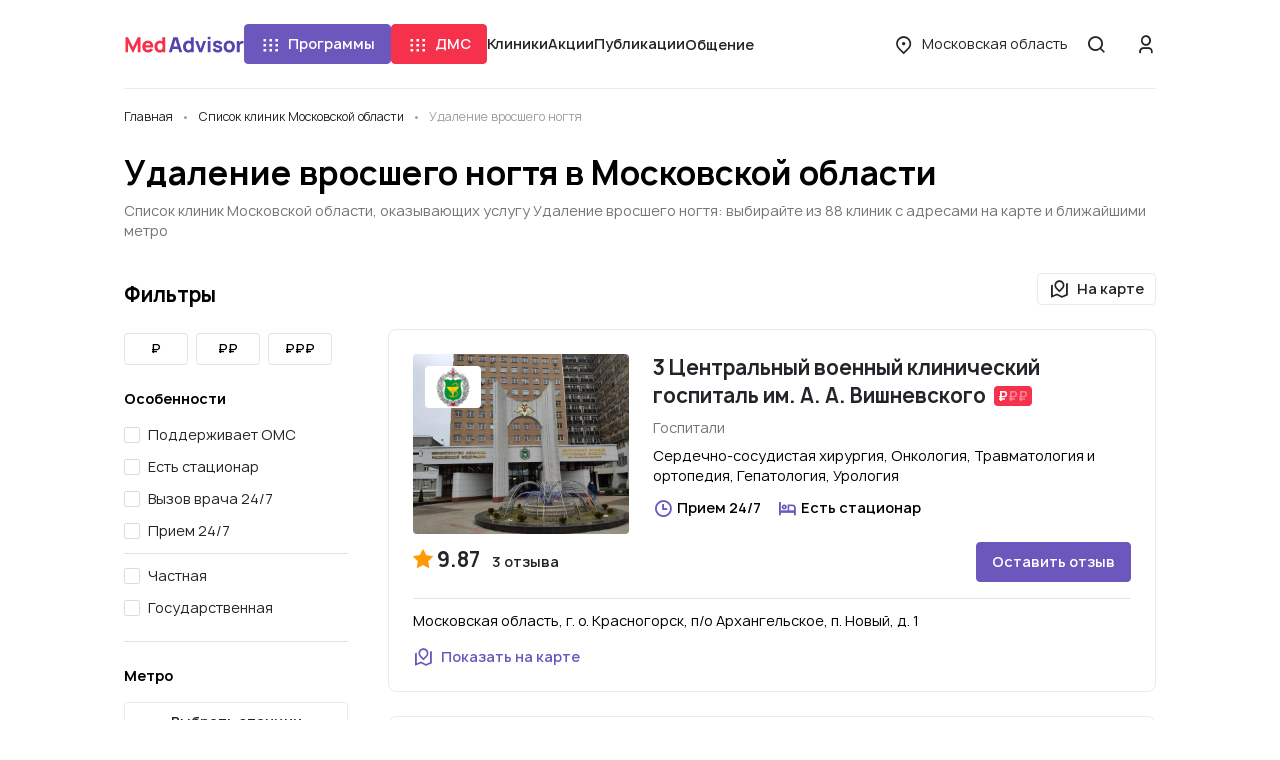

--- FILE ---
content_type: text/html; charset=UTF-8
request_url: https://medadvisor.ru/moskovskaia-oblast/services/961-udalenie-vrosshego-nogtia
body_size: 23756
content:
<!DOCTYPE html>
<html>
    <head>
                <!-- Google Tag Manager -->
        <script>(function(w,d,s,l,i){w[l]=w[l]||[];w[l].push({'gtm.start':
                    new Date().getTime(),event:'gtm.js'});var f=d.getElementsByTagName(s)[0],
                j=d.createElement(s),dl=l!='dataLayer'?'&l='+l:'';j.async=true;j.src=
                'https://www.googletagmanager.com/gtm.js?id='+i+dl;f.parentNode.insertBefore(j,f);
                })(window,document,'script','dataLayer','GTM-WRPNFGG');</script>
        <!-- End Google Tag Manager -->
                <meta charset="UTF-8">
        <meta name="viewport" content="width=device-width, initial-scale=1, minimum-scale=1.0, maximum-scale=1.0, user-scalable=no, shrink-to-fit=no">
                        <link rel="shortcut icon" href="/icons/ma_icon-16x16.png" sizes="16x16">
        <link rel="shortcut icon" href="/icons/ma_icon-32x32.png" sizes="32x32" >
        <link rel="shortcut icon" href="/icons/ma_icon-192x192.png" sizes="192x192">
        <link rel="apple-touch-icon" href="/icons/ma_icon-76x76.png" sizes="76x76">
        <link rel="apple-touch-icon" href="/icons/ma_icon-120x120.png" sizes="120x120">
        <link rel="apple-touch-icon" href="/icons/ma_icon-152x152.png" sizes="152x152">
        <link rel="apple-touch-icon" href="/icons/ma_icon-180x180.png" sizes="180x180">
                    <link rel="canonical" href="https://medadvisor.ru/moskovskaia-oblast/services/961-udalenie-vrosshego-nogtia">
                <meta property="og:title" content="    Удаление вросшего ногтя в Московской области — список из 88 клиник с 35 проверенными отзывами пациентов, адресами на карте, ближайшим метро и графиком работы
">
        <meta property="og:image" content="https://medadvisor.ru/icons/medadvisor_logo_1200x675.png">
        <meta property="og:description" content="    Услуга Удаление вросшего ногтя в клиниках Московской области — 88 клиник, их телефоны, адреса на карте, ближайшее метро, график работы
">
        <meta property="og:url" content="https://medadvisor.ru/moskovskaia-oblast/services/961-udalenie-vrosshego-nogtia">
        <meta property="og:type" content="website">
        <meta property="og:site_name" content="MedAdvisor.ru">
        <meta property="og:locale" content="ru_RU">
        <meta property="og:locale:alternate" content="ru_RU">
        <meta property="og:locale:alternate" content="be_BY">
        <meta property="og:locale:alternate" content="kk_KZ">
        <meta property="og:locale:alternate" content="tt_RU">
        <meta property="og:locale:alternate" content="uk_UA">
        <meta name="description" content="    Услуга Удаление вросшего ногтя в клиниках Московской области — 88 клиник, их телефоны, адреса на карте, ближайшее метро, график работы
">
        
        <title>    Удаление вросшего ногтя в Московской области — список из 88 клиник с 35 проверенными отзывами пациентов, адресами на карте, ближайшим метро и графиком работы
</title>
        <link rel="stylesheet" href="/build/app.b5a0aa49.css">
        <link rel="stylesheet" href="/build/layouts/base.4115091f.css">
            <link rel="stylesheet" href="/build/8709.dec39ebf.css"><link rel="stylesheet" href="/build/pages/clinics-search.3b40e475.css">

                    <style>
                .mc-form {
                    display: none !important;
                }

                .cc > .mc-comments .mc-comment-wrap:hover ~ .mc-comment-menu {
                    display: none !important;
                }

                .mc-comment-footer {
                    display: none !important;
                }

                .mc-subscr-toggle {
                    display: none !important;
                }
            </style>
        
                <script src="https://api-maps.yandex.ru/2.1/?apikey=3c36ca06-ce25-419a-a189-e032c06c6444&lang=ru_RU" type="text/javascript"></script>
        
                    <script src="//code.jivo.ru/widget/2mjjy5neel" async></script>
            </head>
    <body>
                <!-- Google Tag Manager (noscript) -->
        <noscript><iframe src="https://www.googletagmanager.com/ns.html?id=GTM-WRPNFGG" height="0" width="0" style="display:none;visibility:hidden"></iframe></noscript>
        <!-- End Google Tag Manager (noscript) -->
                        <div class="page">
            
<header class="header header--border" id="header">
    <div class="container-xl">
        <div class="row">
            <div class="col-12">
                <div class="header__wrapper">
                    <a href="/" class="header__logo">
                        <img src="/build/images/medadvisor-logo.c5a17b3e.svg" alt="Medadvisor">
                    </a>
                    <nav class="header__navigation">
                                                    <programs-dropdown></programs-dropdown>
                                                                            <dms-dropdown></dms-dropdown>
                                                <a class="link header__nav-link" href="/moskovskaia-oblast/line">Клиники</a>
                        <a class="link header__nav-link" href="/moskovskaia-oblast/promos">Акции</a>
                        <a class="link header__nav-link" href="/articles">Публикации</a>
                        <conversations-dropdown cssClass="header__nav-link">
                            <button type="button" class="link header__nav-link">
                                Общение
                            </button>
                        </conversations-dropdown>
                    </nav>
                    <div class="header__menu-wrapper">
                                                <a href="/moskovskaia-oblast/dms/" class="btn mr-3 d-xl-none">
                            ДМС
                        </a>
                                                <button class="btn btn--link-text header__menu-btn font-weight-normal d-none d-xl-inline-flex" @click="openRegionSelect">
                            <i class="icon icon-location btn__icon"></i>
                            <span class="overflow-hidden" style="text-overflow: ellipsis;">
                                Московская область
                            </span>
                        </button>
                        <button class="round-btn header__menu-btn" @click="openSearch">
                            <i class="icon icon-md icon-search"></i>
                        </button>
                        <button class="round-btn header__menu-btn d-xl-none" @click="openMenu">
                            <i class="icon icon-md icon-menu"></i>
                        </button>
                        <div class="header__user">
                                                            <button class="round-btn header__login-btn d-none d-xl-inline-flex" @click="openAuthModal">
                                    <i class="icon icon-md icon-user"></i>
                                </button>
                                                    </div>
                    </div>
                </div>
            </div>
        </div>
    </div>
    <side-menu
        :is-open="isMenuOpen && !grid.xl"
        :is-admin="isAdmin"
        :has-dms="true"
        :avatar="userAvatar"
        @close="closeMenu"
        @region-select="openRegionSelect"
        @auth="openAuthModal"
        region="Московская область"
    ></side-menu>
    <search-modal :is-open="isSearchOpen" @close="closeSearch" :query="searchQuery"></search-modal>
    <region-select-modal
        :is-open="isRegionSelectOpen"
        @close="closeRegionSelect"
        current="Московская область"
        :regions="[{&quot;name&quot;:&quot;\u0412\u0441\u044f \u0420\u043e\u0441\u0441\u0438\u044f&quot;,&quot;slug&quot;:&quot;russia&quot;,&quot;show&quot;:true,&quot;divider&quot;:true,&quot;region&quot;:null},{&quot;name&quot;:&quot;\u041c\u043e\u0441\u043a\u0432\u0430&quot;,&quot;slug&quot;:&quot;moskva&quot;,&quot;show&quot;:true,&quot;divider&quot;:false,&quot;region&quot;:null},{&quot;name&quot;:&quot;\u041c\u043e\u0441\u043a\u0432\u0430 \u0438 \u043e\u0431\u043b\u0430\u0441\u0442\u044c&quot;,&quot;slug&quot;:&quot;moskva-i-oblast&quot;,&quot;show&quot;:false,&quot;divider&quot;:true,&quot;region&quot;:null},{&quot;name&quot;:&quot;\u0421\u0430\u043d\u043a\u0442-\u041f\u0435\u0442\u0435\u0440\u0431\u0443\u0440\u0433&quot;,&quot;slug&quot;:&quot;sankt-peterburg&quot;,&quot;show&quot;:true,&quot;divider&quot;:false,&quot;region&quot;:null},{&quot;name&quot;:&quot;\u0421\u0430\u043d\u043a\u0442-\u041f\u0435\u0442\u0435\u0440\u0431\u0443\u0440\u0433 \u0438 \u043e\u0431\u043b\u0430\u0441\u0442\u044c&quot;,&quot;slug&quot;:&quot;sankt-peterburg-i-oblast&quot;,&quot;show&quot;:false,&quot;divider&quot;:true,&quot;region&quot;:null},{&quot;name&quot;:&quot;\u0410\u043a\u0441\u0430\u0439&quot;,&quot;slug&quot;:&quot;aksai&quot;,&quot;show&quot;:false,&quot;divider&quot;:false,&quot;region&quot;:&quot;\u0420\u043e\u0441\u0442\u043e\u0432\u0441\u043a\u0430\u044f \u043e\u0431\u043b\u0430\u0441\u0442\u044c&quot;},{&quot;name&quot;:&quot;\u0410\u043b\u0435\u043a\u0441\u0430\u043d\u0434\u0440\u043e\u0432&quot;,&quot;slug&quot;:&quot;aleksandrov&quot;,&quot;show&quot;:false,&quot;divider&quot;:false,&quot;region&quot;:&quot;\u0412\u043b\u0430\u0434\u0438\u043c\u0438\u0440\u0441\u043a\u0430\u044f \u043e\u0431\u043b\u0430\u0441\u0442\u044c&quot;},{&quot;name&quot;:&quot;\u0410\u043b\u0435\u043a\u0441\u0438\u043d&quot;,&quot;slug&quot;:&quot;aleksin&quot;,&quot;show&quot;:false,&quot;divider&quot;:false,&quot;region&quot;:&quot;\u0422\u0443\u043b\u044c\u0441\u043a\u0430\u044f \u043e\u0431\u043b\u0430\u0441\u0442\u044c&quot;},{&quot;name&quot;:&quot;\u0410\u043b\u0442\u0430\u0439\u0441\u043a\u0438\u0439 \u043a\u0440\u0430\u0439&quot;,&quot;slug&quot;:&quot;altaiskii-krai&quot;,&quot;show&quot;:false,&quot;divider&quot;:false,&quot;region&quot;:null},{&quot;name&quot;:&quot;\u0410\u043b\u0443\u043f\u043a\u0430&quot;,&quot;slug&quot;:&quot;alupka&quot;,&quot;show&quot;:false,&quot;divider&quot;:false,&quot;region&quot;:&quot;\u0420\u0435\u0441\u043f\u0443\u0431\u043b\u0438\u043a\u0430 \u041a\u0440\u044b\u043c&quot;},{&quot;name&quot;:&quot;\u0410\u043b\u0443\u0448\u0442\u0430&quot;,&quot;slug&quot;:&quot;alushta&quot;,&quot;show&quot;:false,&quot;divider&quot;:false,&quot;region&quot;:&quot;\u0420\u0435\u0441\u043f\u0443\u0431\u043b\u0438\u043a\u0430 \u041a\u0440\u044b\u043c&quot;},{&quot;name&quot;:&quot;\u0410\u043b\u044c\u043c\u0435\u0442\u044c\u0435\u0432\u0441\u043a&quot;,&quot;slug&quot;:&quot;almetevsk&quot;,&quot;show&quot;:false,&quot;divider&quot;:false,&quot;region&quot;:&quot;\u0420\u0435\u0441\u043f\u0443\u0431\u043b\u0438\u043a\u0430 \u0422\u0430\u0442\u0430\u0440\u0441\u0442\u0430\u043d&quot;},{&quot;name&quot;:&quot;\u0410\u043d\u0430\u043f\u0430&quot;,&quot;slug&quot;:&quot;anapa&quot;,&quot;show&quot;:false,&quot;divider&quot;:false,&quot;region&quot;:&quot;\u041a\u0440\u0430\u0441\u043d\u043e\u0434\u0430\u0440\u0441\u043a\u0438\u0439 \u043a\u0440\u0430\u0439&quot;},{&quot;name&quot;:&quot;\u0410\u043f\u0440\u0435\u043b\u0435\u0432\u043a\u0430&quot;,&quot;slug&quot;:&quot;aprelevka&quot;,&quot;show&quot;:false,&quot;divider&quot;:false,&quot;region&quot;:&quot;\u041c\u043e\u0441\u043a\u043e\u0432\u0441\u043a\u0430\u044f \u043e\u0431\u043b\u0430\u0441\u0442\u044c&quot;},{&quot;name&quot;:&quot;\u0410\u043f\u0448\u0435\u0440\u043e\u043d\u0441\u043a&quot;,&quot;slug&quot;:&quot;apsheronsk&quot;,&quot;show&quot;:false,&quot;divider&quot;:false,&quot;region&quot;:&quot;\u041a\u0440\u0430\u0441\u043d\u043e\u0434\u0430\u0440\u0441\u043a\u0438\u0439 \u043a\u0440\u0430\u0439&quot;},{&quot;name&quot;:&quot;\u0410\u0440\u0437\u0430\u043c\u0430\u0441&quot;,&quot;slug&quot;:&quot;arzamas&quot;,&quot;show&quot;:false,&quot;divider&quot;:false,&quot;region&quot;:&quot;\u041d\u0438\u0436\u0435\u0433\u043e\u0440\u043e\u0434\u0441\u043a\u0430\u044f \u043e\u0431\u043b\u0430\u0441\u0442\u044c&quot;},{&quot;name&quot;:&quot;\u0410\u0440\u043c\u0430\u0432\u0438\u0440&quot;,&quot;slug&quot;:&quot;armavir&quot;,&quot;show&quot;:false,&quot;divider&quot;:false,&quot;region&quot;:&quot;\u041a\u0440\u0430\u0441\u043d\u043e\u0434\u0430\u0440\u0441\u043a\u0438\u0439 \u043a\u0440\u0430\u0439&quot;},{&quot;name&quot;:&quot;\u0410\u0440\u0445\u0430\u043d\u0433\u0435\u043b\u044c\u0441\u043a&quot;,&quot;slug&quot;:&quot;arkhangelsk&quot;,&quot;show&quot;:false,&quot;divider&quot;:false,&quot;region&quot;:&quot;\u0410\u0440\u0445\u0430\u043d\u0433\u0435\u043b\u044c\u0441\u043a\u0430\u044f \u043e\u0431\u043b\u0430\u0441\u0442\u044c&quot;},{&quot;name&quot;:&quot;\u0410\u0440\u0445\u0430\u043d\u0433\u0435\u043b\u044c\u0441\u043a\u0430\u044f \u043e\u0431\u043b\u0430\u0441\u0442\u044c&quot;,&quot;slug&quot;:&quot;arkhangelskaia-oblast&quot;,&quot;show&quot;:false,&quot;divider&quot;:false,&quot;region&quot;:null},{&quot;name&quot;:&quot;\u0411\u0430\u0439\u043c\u0430\u043a&quot;,&quot;slug&quot;:&quot;baimak&quot;,&quot;show&quot;:false,&quot;divider&quot;:false,&quot;region&quot;:&quot;\u0420\u0435\u0441\u043f\u0443\u0431\u043b\u0438\u043a\u0430 \u0411\u0430\u0448\u043a\u043e\u0440\u0442\u043e\u0441\u0442\u0430\u043d&quot;},{&quot;name&quot;:&quot;\u0411\u0430\u043b\u0430\u0431\u0430\u043d\u043e\u0432\u043e&quot;,&quot;slug&quot;:&quot;balabanovo&quot;,&quot;show&quot;:false,&quot;divider&quot;:false,&quot;region&quot;:&quot;\u041a\u0430\u043b\u0443\u0436\u0441\u043a\u0430\u044f \u043e\u0431\u043b\u0430\u0441\u0442\u044c&quot;},{&quot;name&quot;:&quot;\u0411\u0430\u043b\u0430\u0448\u0438\u0445\u0430&quot;,&quot;slug&quot;:&quot;balashikha&quot;,&quot;show&quot;:false,&quot;divider&quot;:false,&quot;region&quot;:&quot;\u041c\u043e\u0441\u043a\u043e\u0432\u0441\u043a\u0430\u044f \u043e\u0431\u043b\u0430\u0441\u0442\u044c&quot;},{&quot;name&quot;:&quot;\u0411\u0430\u0440\u043d\u0430\u0443\u043b&quot;,&quot;slug&quot;:&quot;barnaul&quot;,&quot;show&quot;:true,&quot;divider&quot;:false,&quot;region&quot;:&quot;\u0410\u043b\u0442\u0430\u0439\u0441\u043a\u0438\u0439 \u043a\u0440\u0430\u0439&quot;},{&quot;name&quot;:&quot;\u0411\u0430\u0442\u0430\u0439\u0441\u043a&quot;,&quot;slug&quot;:&quot;bataisk&quot;,&quot;show&quot;:false,&quot;divider&quot;:false,&quot;region&quot;:&quot;\u0420\u043e\u0441\u0442\u043e\u0432\u0441\u043a\u0430\u044f \u043e\u0431\u043b\u0430\u0441\u0442\u044c&quot;},{&quot;name&quot;:&quot;\u0411\u0435\u0436\u0435\u0446\u043a&quot;,&quot;slug&quot;:&quot;bezhetsk&quot;,&quot;show&quot;:false,&quot;divider&quot;:false,&quot;region&quot;:&quot;\u0422\u0432\u0435\u0440\u0441\u043a\u0430\u044f \u043e\u0431\u043b\u0430\u0441\u0442\u044c&quot;},{&quot;name&quot;:&quot;\u0411\u0435\u043b\u0430\u044f \u041a\u0430\u043b\u0438\u0442\u0432\u0430&quot;,&quot;slug&quot;:&quot;belaia-kalitva&quot;,&quot;show&quot;:false,&quot;divider&quot;:false,&quot;region&quot;:&quot;\u0420\u043e\u0441\u0442\u043e\u0432\u0441\u043a\u0430\u044f \u043e\u0431\u043b\u0430\u0441\u0442\u044c&quot;},{&quot;name&quot;:&quot;\u0411\u0435\u043b\u0433\u043e\u0440\u043e\u0434&quot;,&quot;slug&quot;:&quot;belgorod&quot;,&quot;show&quot;:true,&quot;divider&quot;:false,&quot;region&quot;:&quot;\u0411\u0435\u043b\u0433\u043e\u0440\u043e\u0434\u0441\u043a\u0430\u044f \u043e\u0431\u043b\u0430\u0441\u0442\u044c&quot;},{&quot;name&quot;:&quot;\u0411\u0435\u043b\u0435\u0431\u0435\u0439&quot;,&quot;slug&quot;:&quot;belebei&quot;,&quot;show&quot;:false,&quot;divider&quot;:false,&quot;region&quot;:&quot;\u0420\u0435\u0441\u043f\u0443\u0431\u043b\u0438\u043a\u0430 \u0411\u0430\u0448\u043a\u043e\u0440\u0442\u043e\u0441\u0442\u0430\u043d&quot;},{&quot;name&quot;:&quot;\u0411\u0435\u043b\u0435\u0432&quot;,&quot;slug&quot;:&quot;belev&quot;,&quot;show&quot;:false,&quot;divider&quot;:false,&quot;region&quot;:&quot;\u0422\u0443\u043b\u044c\u0441\u043a\u0430\u044f \u043e\u0431\u043b\u0430\u0441\u0442\u044c&quot;},{&quot;name&quot;:&quot;\u0411\u0435\u043b\u043e\u043e\u0437\u0435\u0440\u0441\u043a\u0438\u0439&quot;,&quot;slug&quot;:&quot;beloozerskii&quot;,&quot;show&quot;:false,&quot;divider&quot;:false,&quot;region&quot;:&quot;\u041c\u043e\u0441\u043a\u043e\u0432\u0441\u043a\u0430\u044f \u043e\u0431\u043b\u0430\u0441\u0442\u044c&quot;},{&quot;name&quot;:&quot;\u0411\u0435\u043b\u043e\u0440\u0435\u0446\u043a&quot;,&quot;slug&quot;:&quot;beloretsk&quot;,&quot;show&quot;:false,&quot;divider&quot;:false,&quot;region&quot;:&quot;\u0420\u0435\u0441\u043f\u0443\u0431\u043b\u0438\u043a\u0430 \u0411\u0430\u0448\u043a\u043e\u0440\u0442\u043e\u0441\u0442\u0430\u043d&quot;},{&quot;name&quot;:&quot;\u0411\u0435\u043b\u043e\u0440\u0435\u0447\u0435\u043d\u0441\u043a&quot;,&quot;slug&quot;:&quot;belorechensk&quot;,&quot;show&quot;:false,&quot;divider&quot;:false,&quot;region&quot;:&quot;\u041a\u0440\u0430\u0441\u043d\u043e\u0434\u0430\u0440\u0441\u043a\u0438\u0439 \u043a\u0440\u0430\u0439&quot;},{&quot;name&quot;:&quot;\u0411\u0435\u0440\u0435\u0437\u043d\u0438\u043a\u0438&quot;,&quot;slug&quot;:&quot;berezniki&quot;,&quot;show&quot;:false,&quot;divider&quot;:false,&quot;region&quot;:&quot;\u041f\u0435\u0440\u043c\u0441\u043a\u0438\u0439 \u043a\u0440\u0430\u0439&quot;},{&quot;name&quot;:&quot;\u0411\u0438\u0440\u0441\u043a&quot;,&quot;slug&quot;:&quot;birsk&quot;,&quot;show&quot;:false,&quot;divider&quot;:false,&quot;region&quot;:&quot;\u0420\u0435\u0441\u043f\u0443\u0431\u043b\u0438\u043a\u0430 \u0411\u0430\u0448\u043a\u043e\u0440\u0442\u043e\u0441\u0442\u0430\u043d&quot;},{&quot;name&quot;:&quot;\u0411\u043b\u0430\u0433\u043e\u0432\u0435\u0449\u0435\u043d\u0441\u043a&quot;,&quot;slug&quot;:&quot;blagoveshchensk-1&quot;,&quot;show&quot;:false,&quot;divider&quot;:false,&quot;region&quot;:&quot;\u0420\u0435\u0441\u043f\u0443\u0431\u043b\u0438\u043a\u0430 \u0411\u0430\u0448\u043a\u043e\u0440\u0442\u043e\u0441\u0442\u0430\u043d&quot;},{&quot;name&quot;:&quot;\u0411\u043e\u0431\u0440\u043e\u0432&quot;,&quot;slug&quot;:&quot;bobrov&quot;,&quot;show&quot;:false,&quot;divider&quot;:false,&quot;region&quot;:&quot;\u0412\u043e\u0440\u043e\u043d\u0435\u0436\u0441\u043a\u0430\u044f \u043e\u0431\u043b\u0430\u0441\u0442\u044c&quot;},{&quot;name&quot;:&quot;\u0411\u043e\u0433\u043e\u0440\u043e\u0434\u0438\u0446\u043a&quot;,&quot;slug&quot;:&quot;bogoroditsk&quot;,&quot;show&quot;:false,&quot;divider&quot;:false,&quot;region&quot;:&quot;\u0422\u0443\u043b\u044c\u0441\u043a\u0430\u044f \u043e\u0431\u043b\u0430\u0441\u0442\u044c&quot;},{&quot;name&quot;:&quot;\u0411\u043e\u043a\u0441\u0438\u0442\u043e\u0433\u043e\u0440\u0441\u043a&quot;,&quot;slug&quot;:&quot;boksitogorsk&quot;,&quot;show&quot;:false,&quot;divider&quot;:false,&quot;region&quot;:&quot;\u041b\u0435\u043d\u0438\u043d\u0433\u0440\u0430\u0434\u0441\u043a\u0430\u044f \u043e\u0431\u043b\u0430\u0441\u0442\u044c&quot;},{&quot;name&quot;:&quot;\u0411\u043e\u043b\u0433\u0430\u0440&quot;,&quot;slug&quot;:&quot;bolgar&quot;,&quot;show&quot;:false,&quot;divider&quot;:false,&quot;region&quot;:&quot;\u0420\u0435\u0441\u043f\u0443\u0431\u043b\u0438\u043a\u0430 \u0422\u0430\u0442\u0430\u0440\u0441\u0442\u0430\u043d&quot;},{&quot;name&quot;:&quot;\u0411\u043e\u043b\u043e\u0433\u043e\u0435&quot;,&quot;slug&quot;:&quot;bologoe&quot;,&quot;show&quot;:false,&quot;divider&quot;:false,&quot;region&quot;:&quot;\u0422\u0432\u0435\u0440\u0441\u043a\u0430\u044f \u043e\u0431\u043b\u0430\u0441\u0442\u044c&quot;},{&quot;name&quot;:&quot;\u0411\u043e\u043b\u043e\u0445\u043e\u0432\u043e&quot;,&quot;slug&quot;:&quot;bolokhovo&quot;,&quot;show&quot;:false,&quot;divider&quot;:false,&quot;region&quot;:&quot;\u0422\u0443\u043b\u044c\u0441\u043a\u0430\u044f \u043e\u0431\u043b\u0430\u0441\u0442\u044c&quot;},{&quot;name&quot;:&quot;\u0411\u043e\u0440\u0438\u0441\u043e\u0433\u043b\u0435\u0431\u0441\u043a&quot;,&quot;slug&quot;:&quot;borisoglebsk&quot;,&quot;show&quot;:false,&quot;divider&quot;:false,&quot;region&quot;:&quot;\u0412\u043e\u0440\u043e\u043d\u0435\u0436\u0441\u043a\u0430\u044f \u043e\u0431\u043b\u0430\u0441\u0442\u044c&quot;},{&quot;name&quot;:&quot;\u0411\u043e\u0440\u043e\u0432\u0441\u043a&quot;,&quot;slug&quot;:&quot;borovsk&quot;,&quot;show&quot;:false,&quot;divider&quot;:false,&quot;region&quot;:&quot;\u041a\u0430\u043b\u0443\u0436\u0441\u043a\u0430\u044f \u043e\u0431\u043b\u0430\u0441\u0442\u044c&quot;},{&quot;name&quot;:&quot;\u0411\u0440\u043e\u043d\u043d\u0438\u0446\u044b&quot;,&quot;slug&quot;:&quot;bronnitsy&quot;,&quot;show&quot;:false,&quot;divider&quot;:false,&quot;region&quot;:&quot;\u041c\u043e\u0441\u043a\u043e\u0432\u0441\u043a\u0430\u044f \u043e\u0431\u043b\u0430\u0441\u0442\u044c&quot;},{&quot;name&quot;:&quot;\u0411\u0443\u0433\u0443\u043b\u044c\u043c\u0430&quot;,&quot;slug&quot;:&quot;bugulma&quot;,&quot;show&quot;:false,&quot;divider&quot;:false,&quot;region&quot;:&quot;\u0420\u0435\u0441\u043f\u0443\u0431\u043b\u0438\u043a\u0430 \u0422\u0430\u0442\u0430\u0440\u0441\u0442\u0430\u043d&quot;},{&quot;name&quot;:&quot;\u0411\u0443\u0434\u0435\u043d\u043d\u043e\u0432\u0441\u043a&quot;,&quot;slug&quot;:&quot;budennovsk&quot;,&quot;show&quot;:false,&quot;divider&quot;:false,&quot;region&quot;:&quot;\u0421\u0442\u0430\u0432\u0440\u043e\u043f\u043e\u043b\u044c\u0441\u043a\u0438\u0439 \u043a\u0440\u0430\u0439&quot;},{&quot;name&quot;:&quot;\u0411\u0443\u0442\u0443\u0440\u043b\u0438\u043d\u043e\u0432\u043a\u0430&quot;,&quot;slug&quot;:&quot;buturlinovka&quot;,&quot;show&quot;:false,&quot;divider&quot;:false,&quot;region&quot;:&quot;\u0412\u043e\u0440\u043e\u043d\u0435\u0436\u0441\u043a\u0430\u044f \u043e\u0431\u043b\u0430\u0441\u0442\u044c&quot;},{&quot;name&quot;:&quot;\u0412\u0435\u0440\u0435\u044f&quot;,&quot;slug&quot;:&quot;vereia&quot;,&quot;show&quot;:false,&quot;divider&quot;:false,&quot;region&quot;:&quot;\u041c\u043e\u0441\u043a\u043e\u0432\u0441\u043a\u0430\u044f \u043e\u0431\u043b\u0430\u0441\u0442\u044c&quot;},{&quot;name&quot;:&quot;\u0412\u0435\u0441\u044c\u0435\u0433\u043e\u043d\u0441\u043a&quot;,&quot;slug&quot;:&quot;vesegonsk&quot;,&quot;show&quot;:false,&quot;divider&quot;:false,&quot;region&quot;:&quot;\u0422\u0432\u0435\u0440\u0441\u043a\u0430\u044f \u043e\u0431\u043b\u0430\u0441\u0442\u044c&quot;},{&quot;name&quot;:&quot;\u0412\u0438\u0434\u043d\u043e\u0435&quot;,&quot;slug&quot;:&quot;vidnoe&quot;,&quot;show&quot;:false,&quot;divider&quot;:false,&quot;region&quot;:&quot;\u041c\u043e\u0441\u043a\u043e\u0432\u0441\u043a\u0430\u044f \u043e\u0431\u043b\u0430\u0441\u0442\u044c&quot;},{&quot;name&quot;:&quot;\u0412\u0438\u0447\u0443\u0433\u0430&quot;,&quot;slug&quot;:&quot;vichuga&quot;,&quot;show&quot;:false,&quot;divider&quot;:false,&quot;region&quot;:&quot;\u0418\u0432\u0430\u043d\u043e\u0432\u0441\u043a\u0430\u044f \u043e\u0431\u043b\u0430\u0441\u0442\u044c&quot;},{&quot;name&quot;:&quot;\u0412\u043b\u0430\u0434\u0438\u0432\u043e\u0441\u0442\u043e\u043a&quot;,&quot;slug&quot;:&quot;vladivostok&quot;,&quot;show&quot;:false,&quot;divider&quot;:false,&quot;region&quot;:&quot;\u041f\u0440\u0438\u043c\u043e\u0440\u0441\u043a\u0438\u0439 \u043a\u0440\u0430\u0439&quot;},{&quot;name&quot;:&quot;\u0412\u043b\u0430\u0434\u0438\u043c\u0438\u0440&quot;,&quot;slug&quot;:&quot;vladimir&quot;,&quot;show&quot;:true,&quot;divider&quot;:false,&quot;region&quot;:&quot;\u0412\u043b\u0430\u0434\u0438\u043c\u0438\u0440\u0441\u043a\u0430\u044f \u043e\u0431\u043b\u0430\u0441\u0442\u044c&quot;},{&quot;name&quot;:&quot;\u0412\u043b\u0430\u0434\u0438\u043c\u0438\u0440\u0441\u043a\u0430\u044f \u043e\u0431\u043b\u0430\u0441\u0442\u044c&quot;,&quot;slug&quot;:&quot;vladimirskaia-oblast&quot;,&quot;show&quot;:false,&quot;divider&quot;:false,&quot;region&quot;:null},{&quot;name&quot;:&quot;\u0412\u043e\u043b\u0433\u043e\u0433\u0440\u0430\u0434&quot;,&quot;slug&quot;:&quot;volgograd&quot;,&quot;show&quot;:true,&quot;divider&quot;:false,&quot;region&quot;:&quot;\u0412\u043e\u043b\u0433\u043e\u0433\u0440\u0430\u0434\u0441\u043a\u0430\u044f \u043e\u0431\u043b\u0430\u0441\u0442\u044c&quot;},{&quot;name&quot;:&quot;\u0412\u043e\u043b\u0433\u043e\u0433\u0440\u0430\u0434\u0441\u043a\u0430\u044f \u043e\u0431\u043b\u0430\u0441\u0442\u044c&quot;,&quot;slug&quot;:&quot;volgogradskaia-oblast&quot;,&quot;show&quot;:false,&quot;divider&quot;:false,&quot;region&quot;:null},{&quot;name&quot;:&quot;\u0412\u043e\u043b\u043e\u0434\u0430\u0440\u0441\u043a&quot;,&quot;slug&quot;:&quot;volodarsk&quot;,&quot;show&quot;:false,&quot;divider&quot;:false,&quot;region&quot;:&quot;\u041d\u0438\u0436\u0435\u0433\u043e\u0440\u043e\u0434\u0441\u043a\u0430\u044f \u043e\u0431\u043b\u0430\u0441\u0442\u044c&quot;},{&quot;name&quot;:&quot;\u0412\u043e\u043b\u043e\u043a\u043e\u043b\u0430\u043c\u0441\u043a&quot;,&quot;slug&quot;:&quot;volokolamsk&quot;,&quot;show&quot;:false,&quot;divider&quot;:false,&quot;region&quot;:&quot;\u041c\u043e\u0441\u043a\u043e\u0432\u0441\u043a\u0430\u044f \u043e\u0431\u043b\u0430\u0441\u0442\u044c&quot;},{&quot;name&quot;:&quot;\u0412\u043e\u043b\u043e\u0441\u043e\u0432\u043e&quot;,&quot;slug&quot;:&quot;volosovo&quot;,&quot;show&quot;:false,&quot;divider&quot;:false,&quot;region&quot;:&quot;\u041b\u0435\u043d\u0438\u043d\u0433\u0440\u0430\u0434\u0441\u043a\u0430\u044f \u043e\u0431\u043b\u0430\u0441\u0442\u044c&quot;},{&quot;name&quot;:&quot;\u0412\u043e\u043b\u0445\u043e\u0432&quot;,&quot;slug&quot;:&quot;volkhov&quot;,&quot;show&quot;:false,&quot;divider&quot;:false,&quot;region&quot;:&quot;\u041b\u0435\u043d\u0438\u043d\u0433\u0440\u0430\u0434\u0441\u043a\u0430\u044f \u043e\u0431\u043b\u0430\u0441\u0442\u044c&quot;},{&quot;name&quot;:&quot;\u0412\u043e\u0440\u043e\u043d\u0435\u0436&quot;,&quot;slug&quot;:&quot;voronezh&quot;,&quot;show&quot;:true,&quot;divider&quot;:false,&quot;region&quot;:&quot;\u0412\u043e\u0440\u043e\u043d\u0435\u0436\u0441\u043a\u0430\u044f \u043e\u0431\u043b\u0430\u0441\u0442\u044c&quot;},{&quot;name&quot;:&quot;\u0412\u043e\u0440\u043e\u043d\u0435\u0436\u0441\u043a\u0430\u044f \u043e\u0431\u043b\u0430\u0441\u0442\u044c&quot;,&quot;slug&quot;:&quot;voronezhskaia-oblast&quot;,&quot;show&quot;:false,&quot;divider&quot;:false,&quot;region&quot;:null},{&quot;name&quot;:&quot;\u0412\u043e\u0441\u043a\u0440\u0435\u0441\u0435\u043d\u0441\u043a&quot;,&quot;slug&quot;:&quot;voskresensk&quot;,&quot;show&quot;:false,&quot;divider&quot;:false,&quot;region&quot;:&quot;\u041c\u043e\u0441\u043a\u043e\u0432\u0441\u043a\u0430\u044f \u043e\u0431\u043b\u0430\u0441\u0442\u044c&quot;},{&quot;name&quot;:&quot;\u0412\u0441\u0435\u0432\u043e\u043b\u043e\u0436\u0441\u043a&quot;,&quot;slug&quot;:&quot;vsevolozhsk&quot;,&quot;show&quot;:false,&quot;divider&quot;:false,&quot;region&quot;:&quot;\u041b\u0435\u043d\u0438\u043d\u0433\u0440\u0430\u0434\u0441\u043a\u0430\u044f \u043e\u0431\u043b\u0430\u0441\u0442\u044c&quot;},{&quot;name&quot;:&quot;\u0412\u044b\u0431\u043e\u0440\u0433&quot;,&quot;slug&quot;:&quot;vyborg&quot;,&quot;show&quot;:false,&quot;divider&quot;:false,&quot;region&quot;:&quot;\u041b\u0435\u043d\u0438\u043d\u0433\u0440\u0430\u0434\u0441\u043a\u0430\u044f \u043e\u0431\u043b\u0430\u0441\u0442\u044c&quot;},{&quot;name&quot;:&quot;\u0412\u044b\u0441\u043e\u043a\u043e\u0432\u0441\u043a&quot;,&quot;slug&quot;:&quot;vysokovsk&quot;,&quot;show&quot;:false,&quot;divider&quot;:false,&quot;region&quot;:&quot;\u041c\u043e\u0441\u043a\u043e\u0432\u0441\u043a\u0430\u044f \u043e\u0431\u043b\u0430\u0441\u0442\u044c&quot;},{&quot;name&quot;:&quot;\u0412\u044b\u0448\u043d\u0438\u0439 \u0412\u043e\u043b\u043e\u0447\u0435\u043a&quot;,&quot;slug&quot;:&quot;vyshnii-volochek&quot;,&quot;show&quot;:false,&quot;divider&quot;:false,&quot;region&quot;:&quot;\u0422\u0432\u0435\u0440\u0441\u043a\u0430\u044f \u043e\u0431\u043b\u0430\u0441\u0442\u044c&quot;},{&quot;name&quot;:&quot;\u0413\u0430\u0432\u0440\u0438\u043b\u043e\u0432-\u042f\u043c&quot;,&quot;slug&quot;:&quot;gavrilov-iam&quot;,&quot;show&quot;:false,&quot;divider&quot;:false,&quot;region&quot;:&quot;\u042f\u0440\u043e\u0441\u043b\u0430\u0432\u0441\u043a\u0430\u044f \u043e\u0431\u043b\u0430\u0441\u0442\u044c&quot;},{&quot;name&quot;:&quot;\u0413\u0430\u0442\u0447\u0438\u043d\u0430&quot;,&quot;slug&quot;:&quot;gatchina&quot;,&quot;show&quot;:false,&quot;divider&quot;:false,&quot;region&quot;:&quot;\u041b\u0435\u043d\u0438\u043d\u0433\u0440\u0430\u0434\u0441\u043a\u0430\u044f \u043e\u0431\u043b\u0430\u0441\u0442\u044c&quot;},{&quot;name&quot;:&quot;\u0413\u0435\u043b\u0435\u043d\u0434\u0436\u0438\u043a&quot;,&quot;slug&quot;:&quot;gelendzhik&quot;,&quot;show&quot;:false,&quot;divider&quot;:false,&quot;region&quot;:&quot;\u041a\u0440\u0430\u0441\u043d\u043e\u0434\u0430\u0440\u0441\u043a\u0438\u0439 \u043a\u0440\u0430\u0439&quot;},{&quot;name&quot;:&quot;\u0413\u043e\u043b\u0438\u0446\u044b\u043d\u043e&quot;,&quot;slug&quot;:&quot;golitsyno&quot;,&quot;show&quot;:false,&quot;divider&quot;:false,&quot;region&quot;:&quot;\u041c\u043e\u0441\u043a\u043e\u0432\u0441\u043a\u0430\u044f \u043e\u0431\u043b\u0430\u0441\u0442\u044c&quot;},{&quot;name&quot;:&quot;\u0413\u043e\u0440\u044f\u0447\u0438\u0439 \u041a\u043b\u044e\u0447&quot;,&quot;slug&quot;:&quot;goriachii-kliuch&quot;,&quot;show&quot;:false,&quot;divider&quot;:false,&quot;region&quot;:&quot;\u041a\u0440\u0430\u0441\u043d\u043e\u0434\u0430\u0440\u0441\u043a\u0438\u0439 \u043a\u0440\u0430\u0439&quot;},{&quot;name&quot;:&quot;\u0413\u0443\u043b\u044c\u043a\u0435\u0432\u0438\u0447\u0438&quot;,&quot;slug&quot;:&quot;gulkevichi&quot;,&quot;show&quot;:false,&quot;divider&quot;:false,&quot;region&quot;:&quot;\u041a\u0440\u0430\u0441\u043d\u043e\u0434\u0430\u0440\u0441\u043a\u0438\u0439 \u043a\u0440\u0430\u0439&quot;},{&quot;name&quot;:&quot;\u0414\u0430\u0432\u043b\u0435\u043a\u0430\u043d\u043e\u0432\u043e&quot;,&quot;slug&quot;:&quot;davlekanovo&quot;,&quot;show&quot;:false,&quot;divider&quot;:false,&quot;region&quot;:&quot;\u0420\u0435\u0441\u043f\u0443\u0431\u043b\u0438\u043a\u0430 \u0411\u0430\u0448\u043a\u043e\u0440\u0442\u043e\u0441\u0442\u0430\u043d&quot;},{&quot;name&quot;:&quot;\u0414\u0430\u043d\u0438\u043b\u043e\u0432&quot;,&quot;slug&quot;:&quot;danilov&quot;,&quot;show&quot;:false,&quot;divider&quot;:false,&quot;region&quot;:&quot;\u042f\u0440\u043e\u0441\u043b\u0430\u0432\u0441\u043a\u0430\u044f \u043e\u0431\u043b\u0430\u0441\u0442\u044c&quot;},{&quot;name&quot;:&quot;\u0414\u0435\u0434\u043e\u0432\u0441\u043a&quot;,&quot;slug&quot;:&quot;dedovsk&quot;,&quot;show&quot;:false,&quot;divider&quot;:false,&quot;region&quot;:&quot;\u041c\u043e\u0441\u043a\u043e\u0432\u0441\u043a\u0430\u044f \u043e\u0431\u043b\u0430\u0441\u0442\u044c&quot;},{&quot;name&quot;:&quot;\u0414\u0437\u0435\u0440\u0436\u0438\u043d\u0441\u043a&quot;,&quot;slug&quot;:&quot;dzerzhinsk&quot;,&quot;show&quot;:false,&quot;divider&quot;:false,&quot;region&quot;:&quot;\u041d\u0438\u0436\u0435\u0433\u043e\u0440\u043e\u0434\u0441\u043a\u0430\u044f \u043e\u0431\u043b\u0430\u0441\u0442\u044c&quot;},{&quot;name&quot;:&quot;\u0414\u0437\u0435\u0440\u0436\u0438\u043d\u0441\u043a\u0438\u0439&quot;,&quot;slug&quot;:&quot;dzerzhinskii&quot;,&quot;show&quot;:false,&quot;divider&quot;:false,&quot;region&quot;:&quot;\u041c\u043e\u0441\u043a\u043e\u0432\u0441\u043a\u0430\u044f \u043e\u0431\u043b\u0430\u0441\u0442\u044c&quot;},{&quot;name&quot;:&quot;\u0414\u043c\u0438\u0442\u0440\u043e\u0432&quot;,&quot;slug&quot;:&quot;dmitrov&quot;,&quot;show&quot;:false,&quot;divider&quot;:false,&quot;region&quot;:&quot;\u041c\u043e\u0441\u043a\u043e\u0432\u0441\u043a\u0430\u044f \u043e\u0431\u043b\u0430\u0441\u0442\u044c&quot;},{&quot;name&quot;:&quot;\u0414\u043e\u043b\u0433\u043e\u043f\u0440\u0443\u0434\u043d\u044b\u0439&quot;,&quot;slug&quot;:&quot;dolgoprudnyi&quot;,&quot;show&quot;:false,&quot;divider&quot;:false,&quot;region&quot;:&quot;\u041c\u043e\u0441\u043a\u043e\u0432\u0441\u043a\u0430\u044f \u043e\u0431\u043b\u0430\u0441\u0442\u044c&quot;},{&quot;name&quot;:&quot;\u0414\u043e\u043c\u043e\u0434\u0435\u0434\u043e\u0432\u043e&quot;,&quot;slug&quot;:&quot;domodedovo&quot;,&quot;show&quot;:false,&quot;divider&quot;:false,&quot;region&quot;:&quot;\u041c\u043e\u0441\u043a\u043e\u0432\u0441\u043a\u0430\u044f \u043e\u0431\u043b\u0430\u0441\u0442\u044c&quot;},{&quot;name&quot;:&quot;\u0414\u043e\u043d\u0441\u043a\u043e\u0439&quot;,&quot;slug&quot;:&quot;donskoi&quot;,&quot;show&quot;:false,&quot;divider&quot;:false,&quot;region&quot;:&quot;\u0422\u0443\u043b\u044c\u0441\u043a\u0430\u044f \u043e\u0431\u043b\u0430\u0441\u0442\u044c&quot;},{&quot;name&quot;:&quot;\u0414\u0440\u0435\u0437\u043d\u0430&quot;,&quot;slug&quot;:&quot;drezna&quot;,&quot;show&quot;:false,&quot;divider&quot;:false,&quot;region&quot;:&quot;\u041c\u043e\u0441\u043a\u043e\u0432\u0441\u043a\u0430\u044f \u043e\u0431\u043b\u0430\u0441\u0442\u044c&quot;},{&quot;name&quot;:&quot;\u0414\u0443\u0431\u043d\u0430&quot;,&quot;slug&quot;:&quot;dubna&quot;,&quot;show&quot;:false,&quot;divider&quot;:false,&quot;region&quot;:&quot;\u041c\u043e\u0441\u043a\u043e\u0432\u0441\u043a\u0430\u044f \u043e\u0431\u043b\u0430\u0441\u0442\u044c&quot;},{&quot;name&quot;:&quot;\u0414\u044e\u0440\u0442\u044e\u043b\u0438&quot;,&quot;slug&quot;:&quot;diurtiuli&quot;,&quot;show&quot;:false,&quot;divider&quot;:false,&quot;region&quot;:&quot;\u0420\u0435\u0441\u043f\u0443\u0431\u043b\u0438\u043a\u0430 \u0411\u0430\u0448\u043a\u043e\u0440\u0442\u043e\u0441\u0442\u0430\u043d&quot;},{&quot;name&quot;:&quot;\u0415\u0432\u043f\u0430\u0442\u043e\u0440\u0438\u044f&quot;,&quot;slug&quot;:&quot;evpatoriia&quot;,&quot;show&quot;:false,&quot;divider&quot;:false,&quot;region&quot;:&quot;\u0420\u0435\u0441\u043f\u0443\u0431\u043b\u0438\u043a\u0430 \u041a\u0440\u044b\u043c&quot;},{&quot;name&quot;:&quot;\u0415\u0433\u043e\u0440\u044c\u0435\u0432\u0441\u043a&quot;,&quot;slug&quot;:&quot;egorevsk&quot;,&quot;show&quot;:false,&quot;divider&quot;:false,&quot;region&quot;:&quot;\u041c\u043e\u0441\u043a\u043e\u0432\u0441\u043a\u0430\u044f \u043e\u0431\u043b\u0430\u0441\u0442\u044c&quot;},{&quot;name&quot;:&quot;\u0415\u0439\u0441\u043a&quot;,&quot;slug&quot;:&quot;eisk&quot;,&quot;show&quot;:false,&quot;divider&quot;:false,&quot;region&quot;:&quot;\u041a\u0440\u0430\u0441\u043d\u043e\u0434\u0430\u0440\u0441\u043a\u0438\u0439 \u043a\u0440\u0430\u0439&quot;},{&quot;name&quot;:&quot;\u0415\u043a\u0430\u0442\u0435\u0440\u0438\u043d\u0431\u0443\u0440\u0433&quot;,&quot;slug&quot;:&quot;ekaterinburg&quot;,&quot;show&quot;:true,&quot;divider&quot;:false,&quot;region&quot;:&quot;\u0421\u0432\u0435\u0440\u0434\u043b\u043e\u0432\u0441\u043a\u0430\u044f \u043e\u0431\u043b\u0430\u0441\u0442\u044c&quot;},{&quot;name&quot;:&quot;\u0415\u043b\u0430\u0431\u0443\u0433\u0430&quot;,&quot;slug&quot;:&quot;elabuga&quot;,&quot;show&quot;:false,&quot;divider&quot;:false,&quot;region&quot;:&quot;\u0420\u0435\u0441\u043f\u0443\u0431\u043b\u0438\u043a\u0430 \u0422\u0430\u0442\u0430\u0440\u0441\u0442\u0430\u043d&quot;},{&quot;name&quot;:&quot;\u0415\u0440\u043c\u043e\u043b\u0438\u043d\u043e&quot;,&quot;slug&quot;:&quot;ermolino&quot;,&quot;show&quot;:false,&quot;divider&quot;:false,&quot;region&quot;:&quot;\u041a\u0430\u043b\u0443\u0436\u0441\u043a\u0430\u044f \u043e\u0431\u043b\u0430\u0441\u0442\u044c&quot;},{&quot;name&quot;:&quot;\u0415\u0441\u0441\u0435\u043d\u0442\u0443\u043a\u0438&quot;,&quot;slug&quot;:&quot;essentuki&quot;,&quot;show&quot;:false,&quot;divider&quot;:false,&quot;region&quot;:&quot;\u0421\u0442\u0430\u0432\u0440\u043e\u043f\u043e\u043b\u044c\u0441\u043a\u0438\u0439 \u043a\u0440\u0430\u0439&quot;},{&quot;name&quot;:&quot;\u0415\u0444\u0440\u0435\u043c\u043e\u0432&quot;,&quot;slug&quot;:&quot;efremov&quot;,&quot;show&quot;:false,&quot;divider&quot;:false,&quot;region&quot;:&quot;\u0422\u0443\u043b\u044c\u0441\u043a\u0430\u044f \u043e\u0431\u043b\u0430\u0441\u0442\u044c&quot;},{&quot;name&quot;:&quot;\u0416\u0435\u043b\u0435\u0437\u043d\u043e\u0432\u043e\u0434\u0441\u043a&quot;,&quot;slug&quot;:&quot;zheleznovodsk&quot;,&quot;show&quot;:false,&quot;divider&quot;:false,&quot;region&quot;:&quot;\u0421\u0442\u0430\u0432\u0440\u043e\u043f\u043e\u043b\u044c\u0441\u043a\u0438\u0439 \u043a\u0440\u0430\u0439&quot;},{&quot;name&quot;:&quot;\u0416\u0435\u043b\u0435\u0437\u043d\u043e\u0434\u043e\u0440\u043e\u0436\u043d\u044b\u0439 (\u0411\u0430\u043b\u0430\u0448\u0438\u0445\u0430)&quot;,&quot;slug&quot;:&quot;zheleznodorozhnyi-balashikha&quot;,&quot;show&quot;:false,&quot;divider&quot;:false,&quot;region&quot;:&quot;\u041c\u043e\u0441\u043a\u043e\u0432\u0441\u043a\u0430\u044f \u043e\u0431\u043b\u0430\u0441\u0442\u044c&quot;},{&quot;name&quot;:&quot;\u0416\u0443\u043a\u043e\u0432&quot;,&quot;slug&quot;:&quot;zhukov&quot;,&quot;show&quot;:false,&quot;divider&quot;:false,&quot;region&quot;:&quot;\u041a\u0430\u043b\u0443\u0436\u0441\u043a\u0430\u044f \u043e\u0431\u043b\u0430\u0441\u0442\u044c&quot;},{&quot;name&quot;:&quot;\u0416\u0443\u043a\u043e\u0432\u0441\u043a\u0438\u0439&quot;,&quot;slug&quot;:&quot;zhukovskii&quot;,&quot;show&quot;:false,&quot;divider&quot;:false,&quot;region&quot;:&quot;\u041c\u043e\u0441\u043a\u043e\u0432\u0441\u043a\u0430\u044f \u043e\u0431\u043b\u0430\u0441\u0442\u044c&quot;},{&quot;name&quot;:&quot;\u0417\u0430\u0432\u043e\u043b\u0436\u044c\u0435&quot;,&quot;slug&quot;:&quot;zavolzhe&quot;,&quot;show&quot;:false,&quot;divider&quot;:false,&quot;region&quot;:&quot;\u041d\u0438\u0436\u0435\u0433\u043e\u0440\u043e\u0434\u0441\u043a\u0430\u044f \u043e\u0431\u043b\u0430\u0441\u0442\u044c&quot;},{&quot;name&quot;:&quot;\u0417\u0430\u0440\u0430\u0439\u0441\u043a&quot;,&quot;slug&quot;:&quot;zaraisk&quot;,&quot;show&quot;:false,&quot;divider&quot;:false,&quot;region&quot;:&quot;\u041c\u043e\u0441\u043a\u043e\u0432\u0441\u043a\u0430\u044f \u043e\u0431\u043b\u0430\u0441\u0442\u044c&quot;},{&quot;name&quot;:&quot;\u0417\u0432\u0435\u043d\u0438\u0433\u043e\u0440\u043e\u0434&quot;,&quot;slug&quot;:&quot;zvenigorod&quot;,&quot;show&quot;:false,&quot;divider&quot;:false,&quot;region&quot;:&quot;\u041c\u043e\u0441\u043a\u043e\u0432\u0441\u043a\u0430\u044f \u043e\u0431\u043b\u0430\u0441\u0442\u044c&quot;},{&quot;name&quot;:&quot;\u0417\u0435\u043b\u0435\u043d\u043e\u0434\u043e\u043b\u044c\u0441\u043a&quot;,&quot;slug&quot;:&quot;zelenodolsk&quot;,&quot;show&quot;:false,&quot;divider&quot;:false,&quot;region&quot;:&quot;\u0420\u0435\u0441\u043f\u0443\u0431\u043b\u0438\u043a\u0430 \u0422\u0430\u0442\u0430\u0440\u0441\u0442\u0430\u043d&quot;},{&quot;name&quot;:&quot;\u0417\u0435\u0440\u043d\u043e\u0433\u0440\u0430\u0434&quot;,&quot;slug&quot;:&quot;zernograd&quot;,&quot;show&quot;:false,&quot;divider&quot;:false,&quot;region&quot;:&quot;\u0420\u043e\u0441\u0442\u043e\u0432\u0441\u043a\u0430\u044f \u043e\u0431\u043b\u0430\u0441\u0442\u044c&quot;},{&quot;name&quot;:&quot;\u0417\u0443\u0431\u0446\u043e\u0432&quot;,&quot;slug&quot;:&quot;zubtsov&quot;,&quot;show&quot;:false,&quot;divider&quot;:false,&quot;region&quot;:&quot;\u0422\u0432\u0435\u0440\u0441\u043a\u0430\u044f \u043e\u0431\u043b\u0430\u0441\u0442\u044c&quot;},{&quot;name&quot;:&quot;\u0418\u0432\u0430\u043d\u043e\u0432\u043e&quot;,&quot;slug&quot;:&quot;ivanovo&quot;,&quot;show&quot;:true,&quot;divider&quot;:false,&quot;region&quot;:&quot;\u0418\u0432\u0430\u043d\u043e\u0432\u0441\u043a\u0430\u044f \u043e\u0431\u043b\u0430\u0441\u0442\u044c&quot;},{&quot;name&quot;:&quot;\u0418\u0432\u0430\u043d\u043e\u0432\u0441\u043a\u0430\u044f \u043e\u0431\u043b\u0430\u0441\u0442\u044c&quot;,&quot;slug&quot;:&quot;ivanovskaia-oblast&quot;,&quot;show&quot;:false,&quot;divider&quot;:false,&quot;region&quot;:null},{&quot;name&quot;:&quot;\u0418\u0432\u0430\u043d\u0442\u0435\u0435\u0432\u043a\u0430&quot;,&quot;slug&quot;:&quot;ivanteevka&quot;,&quot;show&quot;:false,&quot;divider&quot;:false,&quot;region&quot;:&quot;\u041c\u043e\u0441\u043a\u043e\u0432\u0441\u043a\u0430\u044f \u043e\u0431\u043b\u0430\u0441\u0442\u044c&quot;},{&quot;name&quot;:&quot;\u0418\u0441\u0442\u0440\u0430&quot;,&quot;slug&quot;:&quot;istra&quot;,&quot;show&quot;:false,&quot;divider&quot;:false,&quot;region&quot;:&quot;\u041c\u043e\u0441\u043a\u043e\u0432\u0441\u043a\u0430\u044f \u043e\u0431\u043b\u0430\u0441\u0442\u044c&quot;},{&quot;name&quot;:&quot;\u0418\u0448\u0438\u043c\u0431\u0430\u0439&quot;,&quot;slug&quot;:&quot;ishimbai&quot;,&quot;show&quot;:false,&quot;divider&quot;:false,&quot;region&quot;:&quot;\u0420\u0435\u0441\u043f\u0443\u0431\u043b\u0438\u043a\u0430 \u0411\u0430\u0448\u043a\u043e\u0440\u0442\u043e\u0441\u0442\u0430\u043d&quot;},{&quot;name&quot;:&quot;\u0419\u043e\u0448\u043a\u0430\u0440-\u041e\u043b\u0430&quot;,&quot;slug&quot;:&quot;ioshkar-ola&quot;,&quot;show&quot;:true,&quot;divider&quot;:false,&quot;region&quot;:&quot;\u0420\u0435\u0441\u043f\u0443\u0431\u043b\u0438\u043a\u0430 \u041c\u0430\u0440\u0438\u0439 \u042d\u043b&quot;},{&quot;name&quot;:&quot;\u041a\u0430\u0437\u0430\u043d\u044c&quot;,&quot;slug&quot;:&quot;kazan&quot;,&quot;show&quot;:true,&quot;divider&quot;:false,&quot;region&quot;:&quot;\u0420\u0435\u0441\u043f\u0443\u0431\u043b\u0438\u043a\u0430 \u0422\u0430\u0442\u0430\u0440\u0441\u0442\u0430\u043d&quot;},{&quot;name&quot;:&quot;\u041a\u0430\u043b\u0430\u0447&quot;,&quot;slug&quot;:&quot;kalach&quot;,&quot;show&quot;:false,&quot;divider&quot;:false,&quot;region&quot;:&quot;\u0412\u043e\u0440\u043e\u043d\u0435\u0436\u0441\u043a\u0430\u044f \u043e\u0431\u043b\u0430\u0441\u0442\u044c&quot;},{&quot;name&quot;:&quot;\u041a\u0430\u043b\u0438\u043d\u0438\u043d\u0433\u0440\u0430\u0434&quot;,&quot;slug&quot;:&quot;kaliningrad&quot;,&quot;show&quot;:false,&quot;divider&quot;:false,&quot;region&quot;:&quot;\u041a\u0430\u043b\u0438\u043d\u0438\u043d\u0433\u0440\u0430\u0434\u0441\u043a\u0430\u044f \u043e\u0431\u043b\u0430\u0441\u0442\u044c&quot;},{&quot;name&quot;:&quot;\u041a\u0430\u043b\u0443\u0433\u0430&quot;,&quot;slug&quot;:&quot;kaluga&quot;,&quot;show&quot;:true,&quot;divider&quot;:false,&quot;region&quot;:&quot;\u041a\u0430\u043b\u0443\u0436\u0441\u043a\u0430\u044f \u043e\u0431\u043b\u0430\u0441\u0442\u044c&quot;},{&quot;name&quot;:&quot;\u041a\u0430\u043b\u0443\u0436\u0441\u043a\u0430\u044f \u043e\u0431\u043b\u0430\u0441\u0442\u044c&quot;,&quot;slug&quot;:&quot;kaluzhskaia-oblast&quot;,&quot;show&quot;:false,&quot;divider&quot;:false,&quot;region&quot;:null},{&quot;name&quot;:&quot;\u041a\u0430\u043b\u044f\u0437\u0438\u043d&quot;,&quot;slug&quot;:&quot;kaliazin&quot;,&quot;show&quot;:false,&quot;divider&quot;:false,&quot;region&quot;:&quot;\u0422\u0432\u0435\u0440\u0441\u043a\u0430\u044f \u043e\u0431\u043b\u0430\u0441\u0442\u044c&quot;},{&quot;name&quot;:&quot;\u041a\u0430\u043c\u0435\u043d\u043d\u043e\u0433\u043e\u0440\u0441\u043a&quot;,&quot;slug&quot;:&quot;kamennogorsk&quot;,&quot;show&quot;:false,&quot;divider&quot;:false,&quot;region&quot;:&quot;\u041b\u0435\u043d\u0438\u043d\u0433\u0440\u0430\u0434\u0441\u043a\u0430\u044f \u043e\u0431\u043b\u0430\u0441\u0442\u044c&quot;},{&quot;name&quot;:&quot;\u041a\u0430\u043c\u0435\u043d\u0441\u043a-\u0428\u0430\u0445\u0442\u0438\u043d\u0441\u043a\u0438\u0439&quot;,&quot;slug&quot;:&quot;kamensk-shakhtinskii&quot;,&quot;show&quot;:false,&quot;divider&quot;:false,&quot;region&quot;:&quot;\u0420\u043e\u0441\u0442\u043e\u0432\u0441\u043a\u0430\u044f \u043e\u0431\u043b\u0430\u0441\u0442\u044c&quot;},{&quot;name&quot;:&quot;\u041a\u0430\u0441\u0438\u043c\u043e\u0432&quot;,&quot;slug&quot;:&quot;kasimov&quot;,&quot;show&quot;:false,&quot;divider&quot;:false,&quot;region&quot;:&quot;\u0420\u044f\u0437\u0430\u043d\u0441\u043a\u0430\u044f \u043e\u0431\u043b\u0430\u0441\u0442\u044c&quot;},{&quot;name&quot;:&quot;\u041a\u0430\u0441\u043f\u0438\u0439\u0441\u043a&quot;,&quot;slug&quot;:&quot;kaspiisk&quot;,&quot;show&quot;:false,&quot;divider&quot;:false,&quot;region&quot;:&quot;\u0420\u0435\u0441\u043f\u0443\u0431\u043b\u0438\u043a\u0430 \u0414\u0430\u0433\u0435\u0441\u0442\u0430\u043d&quot;},{&quot;name&quot;:&quot;\u041a\u0430\u0448\u0438\u043d&quot;,&quot;slug&quot;:&quot;kashin&quot;,&quot;show&quot;:false,&quot;divider&quot;:false,&quot;region&quot;:&quot;\u0422\u0432\u0435\u0440\u0441\u043a\u0430\u044f \u043e\u0431\u043b\u0430\u0441\u0442\u044c&quot;},{&quot;name&quot;:&quot;\u041a\u0430\u0448\u0438\u0440\u0430&quot;,&quot;slug&quot;:&quot;kashira&quot;,&quot;show&quot;:false,&quot;divider&quot;:false,&quot;region&quot;:&quot;\u041c\u043e\u0441\u043a\u043e\u0432\u0441\u043a\u0430\u044f \u043e\u0431\u043b\u0430\u0441\u0442\u044c&quot;},{&quot;name&quot;:&quot;\u041a\u0435\u043c\u044c&quot;,&quot;slug&quot;:&quot;kem&quot;,&quot;show&quot;:false,&quot;divider&quot;:false,&quot;region&quot;:&quot;\u0420\u0435\u0441\u043f\u0443\u0431\u043b\u0438\u043a\u0430 \u041a\u0430\u0440\u0435\u043b\u0438\u044f&quot;},{&quot;name&quot;:&quot;\u041a\u0435\u0440\u0447\u044c&quot;,&quot;slug&quot;:&quot;kerch&quot;,&quot;show&quot;:false,&quot;divider&quot;:false,&quot;region&quot;:&quot;\u0420\u0435\u0441\u043f\u0443\u0431\u043b\u0438\u043a\u0430 \u041a\u0440\u044b\u043c&quot;},{&quot;name&quot;:&quot;\u041a\u0438\u043c\u043e\u0432\u0441\u043a&quot;,&quot;slug&quot;:&quot;kimovsk&quot;,&quot;show&quot;:false,&quot;divider&quot;:false,&quot;region&quot;:&quot;\u0422\u0443\u043b\u044c\u0441\u043a\u0430\u044f \u043e\u0431\u043b\u0430\u0441\u0442\u044c&quot;},{&quot;name&quot;:&quot;\u041a\u0438\u043c\u0440\u044b&quot;,&quot;slug&quot;:&quot;kimry&quot;,&quot;show&quot;:false,&quot;divider&quot;:false,&quot;region&quot;:&quot;\u0422\u0432\u0435\u0440\u0441\u043a\u0430\u044f \u043e\u0431\u043b\u0430\u0441\u0442\u044c&quot;},{&quot;name&quot;:&quot;\u041a\u0438\u043d\u0433\u0438\u0441\u0435\u043f\u043f&quot;,&quot;slug&quot;:&quot;kingisepp&quot;,&quot;show&quot;:false,&quot;divider&quot;:false,&quot;region&quot;:&quot;\u041b\u0435\u043d\u0438\u043d\u0433\u0440\u0430\u0434\u0441\u043a\u0430\u044f \u043e\u0431\u043b\u0430\u0441\u0442\u044c&quot;},{&quot;name&quot;:&quot;\u041a\u0438\u043d\u0435\u0448\u043c\u0430&quot;,&quot;slug&quot;:&quot;kineshma&quot;,&quot;show&quot;:false,&quot;divider&quot;:false,&quot;region&quot;:&quot;\u0418\u0432\u0430\u043d\u043e\u0432\u0441\u043a\u0430\u044f \u043e\u0431\u043b\u0430\u0441\u0442\u044c&quot;},{&quot;name&quot;:&quot;\u041a\u0438\u0440\u0435\u0435\u0432\u0441\u043a&quot;,&quot;slug&quot;:&quot;kireevsk&quot;,&quot;show&quot;:false,&quot;divider&quot;:false,&quot;region&quot;:&quot;\u0422\u0443\u043b\u044c\u0441\u043a\u0430\u044f \u043e\u0431\u043b\u0430\u0441\u0442\u044c&quot;},{&quot;name&quot;:&quot;\u041a\u0438\u0440\u0438\u0448\u0438&quot;,&quot;slug&quot;:&quot;kirishi&quot;,&quot;show&quot;:false,&quot;divider&quot;:false,&quot;region&quot;:&quot;\u041b\u0435\u043d\u0438\u043d\u0433\u0440\u0430\u0434\u0441\u043a\u0430\u044f \u043e\u0431\u043b\u0430\u0441\u0442\u044c&quot;},{&quot;name&quot;:&quot;\u041a\u0438\u0440\u043e\u0432&quot;,&quot;slug&quot;:&quot;kirov-1&quot;,&quot;show&quot;:false,&quot;divider&quot;:false,&quot;region&quot;:&quot;\u041a\u0430\u043b\u0443\u0436\u0441\u043a\u0430\u044f \u043e\u0431\u043b\u0430\u0441\u0442\u044c&quot;},{&quot;name&quot;:&quot;\u041a\u0438\u0440\u043e\u0432\u0441\u043a&quot;,&quot;slug&quot;:&quot;kirovsk&quot;,&quot;show&quot;:false,&quot;divider&quot;:false,&quot;region&quot;:&quot;\u041b\u0435\u043d\u0438\u043d\u0433\u0440\u0430\u0434\u0441\u043a\u0430\u044f \u043e\u0431\u043b\u0430\u0441\u0442\u044c&quot;},{&quot;name&quot;:&quot;\u041a\u0438\u0441\u043b\u043e\u0432\u043e\u0434\u0441\u043a&quot;,&quot;slug&quot;:&quot;kislovodsk&quot;,&quot;show&quot;:false,&quot;divider&quot;:false,&quot;region&quot;:&quot;\u0421\u0442\u0430\u0432\u0440\u043e\u043f\u043e\u043b\u044c\u0441\u043a\u0438\u0439 \u043a\u0440\u0430\u0439&quot;},{&quot;name&quot;:&quot;\u041a\u043b\u0438\u043d&quot;,&quot;slug&quot;:&quot;klin&quot;,&quot;show&quot;:false,&quot;divider&quot;:false,&quot;region&quot;:&quot;\u041c\u043e\u0441\u043a\u043e\u0432\u0441\u043a\u0430\u044f \u043e\u0431\u043b\u0430\u0441\u0442\u044c&quot;},{&quot;name&quot;:&quot;\u041a\u043e\u0432\u0440\u043e\u0432&quot;,&quot;slug&quot;:&quot;kovrov&quot;,&quot;show&quot;:false,&quot;divider&quot;:false,&quot;region&quot;:&quot;\u0412\u043b\u0430\u0434\u0438\u043c\u0438\u0440\u0441\u043a\u0430\u044f \u043e\u0431\u043b\u0430\u0441\u0442\u044c&quot;},{&quot;name&quot;:&quot;\u041a\u043e\u0437\u0435\u043b\u044c\u0441\u043a&quot;,&quot;slug&quot;:&quot;kozelsk&quot;,&quot;show&quot;:false,&quot;divider&quot;:false,&quot;region&quot;:&quot;\u041a\u0430\u043b\u0443\u0436\u0441\u043a\u0430\u044f \u043e\u0431\u043b\u0430\u0441\u0442\u044c&quot;},{&quot;name&quot;:&quot;\u041a\u043e\u043b\u043e\u043c\u043d\u0430&quot;,&quot;slug&quot;:&quot;kolomna&quot;,&quot;show&quot;:false,&quot;divider&quot;:false,&quot;region&quot;:&quot;\u041c\u043e\u0441\u043a\u043e\u0432\u0441\u043a\u0430\u044f \u043e\u0431\u043b\u0430\u0441\u0442\u044c&quot;},{&quot;name&quot;:&quot;\u041a\u043e\u043d\u0430\u043a\u043e\u0432\u043e&quot;,&quot;slug&quot;:&quot;konakovo&quot;,&quot;show&quot;:false,&quot;divider&quot;:false,&quot;region&quot;:&quot;\u0422\u0432\u0435\u0440\u0441\u043a\u0430\u044f \u043e\u0431\u043b\u0430\u0441\u0442\u044c&quot;},{&quot;name&quot;:&quot;\u041a\u043e\u043d\u0434\u043e\u043f\u043e\u0433\u0430&quot;,&quot;slug&quot;:&quot;kondopoga&quot;,&quot;show&quot;:false,&quot;divider&quot;:false,&quot;region&quot;:&quot;\u0420\u0435\u0441\u043f\u0443\u0431\u043b\u0438\u043a\u0430 \u041a\u0430\u0440\u0435\u043b\u0438\u044f&quot;},{&quot;name&quot;:&quot;\u041a\u043e\u043d\u0434\u0440\u043e\u0432\u043e&quot;,&quot;slug&quot;:&quot;kondrovo&quot;,&quot;show&quot;:false,&quot;divider&quot;:false,&quot;region&quot;:&quot;\u041a\u0430\u043b\u0443\u0436\u0441\u043a\u0430\u044f \u043e\u0431\u043b\u0430\u0441\u0442\u044c&quot;},{&quot;name&quot;:&quot;\u041a\u043e\u0440\u0435\u043d\u043e\u0432\u0441\u043a&quot;,&quot;slug&quot;:&quot;korenovsk&quot;,&quot;show&quot;:false,&quot;divider&quot;:false,&quot;region&quot;:&quot;\u041a\u0440\u0430\u0441\u043d\u043e\u0434\u0430\u0440\u0441\u043a\u0438\u0439 \u043a\u0440\u0430\u0439&quot;},{&quot;name&quot;:&quot;\u041a\u043e\u0440\u043e\u043b\u0435\u0432&quot;,&quot;slug&quot;:&quot;korolev&quot;,&quot;show&quot;:false,&quot;divider&quot;:false,&quot;region&quot;:&quot;\u041c\u043e\u0441\u043a\u043e\u0432\u0441\u043a\u0430\u044f \u043e\u0431\u043b\u0430\u0441\u0442\u044c&quot;},{&quot;name&quot;:&quot;\u041a\u043e\u0441\u0442\u0440\u043e\u043c\u0430&quot;,&quot;slug&quot;:&quot;kostroma&quot;,&quot;show&quot;:false,&quot;divider&quot;:false,&quot;region&quot;:&quot;\u041a\u043e\u0441\u0442\u0440\u043e\u043c\u0441\u043a\u0430\u044f \u043e\u0431\u043b\u0430\u0441\u0442\u044c&quot;},{&quot;name&quot;:&quot;\u041a\u043e\u0442\u0435\u043b\u044c\u043d\u0438\u043a\u0438&quot;,&quot;slug&quot;:&quot;kotelniki&quot;,&quot;show&quot;:false,&quot;divider&quot;:false,&quot;region&quot;:&quot;\u041c\u043e\u0441\u043a\u043e\u0432\u0441\u043a\u0430\u044f \u043e\u0431\u043b\u0430\u0441\u0442\u044c&quot;},{&quot;name&quot;:&quot;\u041a\u043e\u0445\u043c\u0430&quot;,&quot;slug&quot;:&quot;kokhma&quot;,&quot;show&quot;:false,&quot;divider&quot;:false,&quot;region&quot;:&quot;\u0418\u0432\u0430\u043d\u043e\u0432\u0441\u043a\u0430\u044f \u043e\u0431\u043b\u0430\u0441\u0442\u044c&quot;},{&quot;name&quot;:&quot;\u041a\u0440\u0430\u0441\u043d\u043e\u0430\u0440\u043c\u0435\u0439\u0441\u043a&quot;,&quot;slug&quot;:&quot;krasnoarmeisk&quot;,&quot;show&quot;:false,&quot;divider&quot;:false,&quot;region&quot;:&quot;\u041c\u043e\u0441\u043a\u043e\u0432\u0441\u043a\u0430\u044f \u043e\u0431\u043b\u0430\u0441\u0442\u044c&quot;},{&quot;name&quot;:&quot;\u041a\u0440\u0430\u0441\u043d\u043e\u0433\u043e\u0440\u0441\u043a&quot;,&quot;slug&quot;:&quot;krasnogorsk&quot;,&quot;show&quot;:false,&quot;divider&quot;:false,&quot;region&quot;:&quot;\u041c\u043e\u0441\u043a\u043e\u0432\u0441\u043a\u0430\u044f \u043e\u0431\u043b\u0430\u0441\u0442\u044c&quot;},{&quot;name&quot;:&quot;\u041a\u0440\u0430\u0441\u043d\u043e\u0434\u0430\u0440&quot;,&quot;slug&quot;:&quot;krasnodar&quot;,&quot;show&quot;:true,&quot;divider&quot;:false,&quot;region&quot;:&quot;\u041a\u0440\u0430\u0441\u043d\u043e\u0434\u0430\u0440\u0441\u043a\u0438\u0439 \u043a\u0440\u0430\u0439&quot;},{&quot;name&quot;:&quot;\u041a\u0440\u0430\u0441\u043d\u043e\u0434\u0430\u0440\u0441\u043a\u0438\u0439 \u043a\u0440\u0430\u0439&quot;,&quot;slug&quot;:&quot;krasnodarskii-krai-1&quot;,&quot;show&quot;:false,&quot;divider&quot;:false,&quot;region&quot;:null},{&quot;name&quot;:&quot;\u041a\u0440\u0430\u0441\u043d\u043e\u0437\u0430\u0432\u043e\u0434\u0441\u043a&quot;,&quot;slug&quot;:&quot;krasnozavodsk&quot;,&quot;show&quot;:false,&quot;divider&quot;:false,&quot;region&quot;:&quot;\u041c\u043e\u0441\u043a\u043e\u0432\u0441\u043a\u0430\u044f \u043e\u0431\u043b\u0430\u0441\u0442\u044c&quot;},{&quot;name&quot;:&quot;\u041a\u0440\u0430\u0441\u043d\u043e\u0437\u043d\u0430\u043c\u0435\u043d\u0441\u043a&quot;,&quot;slug&quot;:&quot;krasnoznamensk&quot;,&quot;show&quot;:false,&quot;divider&quot;:false,&quot;region&quot;:&quot;\u041c\u043e\u0441\u043a\u043e\u0432\u0441\u043a\u0430\u044f \u043e\u0431\u043b\u0430\u0441\u0442\u044c&quot;},{&quot;name&quot;:&quot;\u041a\u0440\u0435\u043c\u0435\u043d\u043a\u0438&quot;,&quot;slug&quot;:&quot;kremenki&quot;,&quot;show&quot;:false,&quot;divider&quot;:false,&quot;region&quot;:&quot;\u041a\u0430\u043b\u0443\u0436\u0441\u043a\u0430\u044f \u043e\u0431\u043b\u0430\u0441\u0442\u044c&quot;},{&quot;name&quot;:&quot;\u041a\u0440\u043e\u043f\u043e\u0442\u043a\u0438\u043d&quot;,&quot;slug&quot;:&quot;kropotkin&quot;,&quot;show&quot;:false,&quot;divider&quot;:false,&quot;region&quot;:&quot;\u041a\u0440\u0430\u0441\u043d\u043e\u0434\u0430\u0440\u0441\u043a\u0438\u0439 \u043a\u0440\u0430\u0439&quot;},{&quot;name&quot;:&quot;\u041a\u0440\u044b\u043c\u0441\u043a&quot;,&quot;slug&quot;:&quot;krymsk&quot;,&quot;show&quot;:false,&quot;divider&quot;:false,&quot;region&quot;:&quot;\u041a\u0440\u0430\u0441\u043d\u043e\u0434\u0430\u0440\u0441\u043a\u0438\u0439 \u043a\u0440\u0430\u0439&quot;},{&quot;name&quot;:&quot;\u041a\u0441\u0442\u043e\u0432\u043e&quot;,&quot;slug&quot;:&quot;kstovo&quot;,&quot;show&quot;:false,&quot;divider&quot;:false,&quot;region&quot;:&quot;\u041d\u0438\u0436\u0435\u0433\u043e\u0440\u043e\u0434\u0441\u043a\u0430\u044f \u043e\u0431\u043b\u0430\u0441\u0442\u044c&quot;},{&quot;name&quot;:&quot;\u041a\u0443\u0431\u0438\u043d\u043a\u0430&quot;,&quot;slug&quot;:&quot;kubinka&quot;,&quot;show&quot;:false,&quot;divider&quot;:false,&quot;region&quot;:&quot;\u041c\u043e\u0441\u043a\u043e\u0432\u0441\u043a\u0430\u044f \u043e\u0431\u043b\u0430\u0441\u0442\u044c&quot;},{&quot;name&quot;:&quot;\u041a\u0443\u0432\u0448\u0438\u043d\u043e\u0432\u043e&quot;,&quot;slug&quot;:&quot;kuvshinovo&quot;,&quot;show&quot;:false,&quot;divider&quot;:false,&quot;region&quot;:&quot;\u0422\u0432\u0435\u0440\u0441\u043a\u0430\u044f \u043e\u0431\u043b\u0430\u0441\u0442\u044c&quot;},{&quot;name&quot;:&quot;\u041a\u0443\u0434\u0440\u043e\u0432\u043e&quot;,&quot;slug&quot;:&quot;kudrovo&quot;,&quot;show&quot;:false,&quot;divider&quot;:false,&quot;region&quot;:&quot;\u041b\u0435\u043d\u0438\u043d\u0433\u0440\u0430\u0434\u0441\u043a\u0430\u044f \u043e\u0431\u043b\u0430\u0441\u0442\u044c&quot;},{&quot;name&quot;:&quot;\u041a\u0443\u043a\u043c\u043e\u0440&quot;,&quot;slug&quot;:&quot;kukmor&quot;,&quot;show&quot;:false,&quot;divider&quot;:false,&quot;region&quot;:&quot;\u0420\u0435\u0441\u043f\u0443\u0431\u043b\u0438\u043a\u0430 \u0422\u0430\u0442\u0430\u0440\u0441\u0442\u0430\u043d&quot;},{&quot;name&quot;:&quot;\u041a\u0443\u043c\u0435\u0440\u0442\u0430\u0443&quot;,&quot;slug&quot;:&quot;kumertau&quot;,&quot;show&quot;:false,&quot;divider&quot;:false,&quot;region&quot;:&quot;\u0420\u0435\u0441\u043f\u0443\u0431\u043b\u0438\u043a\u0430 \u0411\u0430\u0448\u043a\u043e\u0440\u0442\u043e\u0441\u0442\u0430\u043d&quot;},{&quot;name&quot;:&quot;\u041a\u0443\u0440\u0433\u0430\u043d\u0438\u043d\u0441\u043a&quot;,&quot;slug&quot;:&quot;kurganinsk&quot;,&quot;show&quot;:false,&quot;divider&quot;:false,&quot;region&quot;:&quot;\u041a\u0440\u0430\u0441\u043d\u043e\u0434\u0430\u0440\u0441\u043a\u0438\u0439 \u043a\u0440\u0430\u0439&quot;},{&quot;name&quot;:&quot;\u041a\u0443\u0440\u043e\u0432\u0441\u043a\u043e\u0435&quot;,&quot;slug&quot;:&quot;kurovskoe&quot;,&quot;show&quot;:false,&quot;divider&quot;:false,&quot;region&quot;:&quot;\u041c\u043e\u0441\u043a\u043e\u0432\u0441\u043a\u0430\u044f \u043e\u0431\u043b\u0430\u0441\u0442\u044c&quot;},{&quot;name&quot;:&quot;\u041b\u0430\u0431\u0438\u043d\u0441\u043a&quot;,&quot;slug&quot;:&quot;labinsk&quot;,&quot;show&quot;:false,&quot;divider&quot;:false,&quot;region&quot;:&quot;\u041a\u0440\u0430\u0441\u043d\u043e\u0434\u0430\u0440\u0441\u043a\u0438\u0439 \u043a\u0440\u0430\u0439&quot;},{&quot;name&quot;:&quot;\u041b\u0435\u043d\u0438\u043d\u0433\u0440\u0430\u0434\u0441\u043a\u0430\u044f \u043e\u0431\u043b\u0430\u0441\u0442\u044c&quot;,&quot;slug&quot;:&quot;leningradskaia-oblast&quot;,&quot;show&quot;:false,&quot;divider&quot;:false,&quot;region&quot;:null},{&quot;name&quot;:&quot;\u041b\u0435\u043d\u0438\u043d\u043e\u0433\u043e\u0440\u0441\u043a&quot;,&quot;slug&quot;:&quot;leninogorsk&quot;,&quot;show&quot;:false,&quot;divider&quot;:false,&quot;region&quot;:&quot;\u0420\u0435\u0441\u043f\u0443\u0431\u043b\u0438\u043a\u0430 \u0422\u0430\u0442\u0430\u0440\u0441\u0442\u0430\u043d&quot;},{&quot;name&quot;:&quot;\u041b\u0438\u043a\u0438\u043d\u043e-\u0414\u0443\u043b\u0435\u0432\u043e&quot;,&quot;slug&quot;:&quot;likino-dulevo&quot;,&quot;show&quot;:false,&quot;divider&quot;:false,&quot;region&quot;:&quot;\u041c\u043e\u0441\u043a\u043e\u0432\u0441\u043a\u0430\u044f \u043e\u0431\u043b\u0430\u0441\u0442\u044c&quot;},{&quot;name&quot;:&quot;\u041b\u0438\u0441\u043a\u0438&quot;,&quot;slug&quot;:&quot;liski&quot;,&quot;show&quot;:false,&quot;divider&quot;:false,&quot;region&quot;:&quot;\u0412\u043e\u0440\u043e\u043d\u0435\u0436\u0441\u043a\u0430\u044f \u043e\u0431\u043b\u0430\u0441\u0442\u044c&quot;},{&quot;name&quot;:&quot;\u041b\u043e\u0431\u043d\u044f&quot;,&quot;slug&quot;:&quot;lobnia&quot;,&quot;show&quot;:false,&quot;divider&quot;:false,&quot;region&quot;:&quot;\u041c\u043e\u0441\u043a\u043e\u0432\u0441\u043a\u0430\u044f \u043e\u0431\u043b\u0430\u0441\u0442\u044c&quot;},{&quot;name&quot;:&quot;\u041b\u043e\u0434\u0435\u0439\u043d\u043e\u0435 \u043f\u043e\u043b\u0435&quot;,&quot;slug&quot;:&quot;lodeinoe-pole&quot;,&quot;show&quot;:false,&quot;divider&quot;:false,&quot;region&quot;:&quot;\u041b\u0435\u043d\u0438\u043d\u0433\u0440\u0430\u0434\u0441\u043a\u0430\u044f \u043e\u0431\u043b\u0430\u0441\u0442\u044c&quot;},{&quot;name&quot;:&quot;\u041b\u043e\u0441\u0438\u043d\u043e-\u041f\u0435\u0442\u0440\u043e\u0432\u0441\u043a\u0438\u0439&quot;,&quot;slug&quot;:&quot;losino-petrovskii&quot;,&quot;show&quot;:false,&quot;divider&quot;:false,&quot;region&quot;:&quot;\u041c\u043e\u0441\u043a\u043e\u0432\u0441\u043a\u0430\u044f \u043e\u0431\u043b\u0430\u0441\u0442\u044c&quot;},{&quot;name&quot;:&quot;\u041b\u0443\u0433\u0430&quot;,&quot;slug&quot;:&quot;luga&quot;,&quot;show&quot;:false,&quot;divider&quot;:false,&quot;region&quot;:&quot;\u041b\u0435\u043d\u0438\u043d\u0433\u0440\u0430\u0434\u0441\u043a\u0430\u044f \u043e\u0431\u043b\u0430\u0441\u0442\u044c&quot;},{&quot;name&quot;:&quot;\u041b\u0443\u0445\u043e\u0432\u0438\u0446\u044b&quot;,&quot;slug&quot;:&quot;lukhovitsy&quot;,&quot;show&quot;:false,&quot;divider&quot;:false,&quot;region&quot;:&quot;\u041c\u043e\u0441\u043a\u043e\u0432\u0441\u043a\u0430\u044f \u043e\u0431\u043b\u0430\u0441\u0442\u044c&quot;},{&quot;name&quot;:&quot;\u041b\u044b\u0441\u044c\u0432\u0430&quot;,&quot;slug&quot;:&quot;lysva&quot;,&quot;show&quot;:false,&quot;divider&quot;:false,&quot;region&quot;:&quot;\u041f\u0435\u0440\u043c\u0441\u043a\u0438\u0439 \u043a\u0440\u0430\u0439&quot;},{&quot;name&quot;:&quot;\u041b\u044b\u0442\u043a\u0430\u0440\u0438\u043d\u043e&quot;,&quot;slug&quot;:&quot;lytkarino&quot;,&quot;show&quot;:false,&quot;divider&quot;:false,&quot;region&quot;:&quot;\u041c\u043e\u0441\u043a\u043e\u0432\u0441\u043a\u0430\u044f \u043e\u0431\u043b\u0430\u0441\u0442\u044c&quot;},{&quot;name&quot;:&quot;\u041b\u044e\u0431\u0430\u043d\u044c&quot;,&quot;slug&quot;:&quot;liuban&quot;,&quot;show&quot;:false,&quot;divider&quot;:false,&quot;region&quot;:&quot;\u041b\u0435\u043d\u0438\u043d\u0433\u0440\u0430\u0434\u0441\u043a\u0430\u044f \u043e\u0431\u043b\u0430\u0441\u0442\u044c&quot;},{&quot;name&quot;:&quot;\u041b\u044e\u0431\u0435\u0440\u0446\u044b&quot;,&quot;slug&quot;:&quot;liubertsy&quot;,&quot;show&quot;:false,&quot;divider&quot;:false,&quot;region&quot;:&quot;\u041c\u043e\u0441\u043a\u043e\u0432\u0441\u043a\u0430\u044f \u043e\u0431\u043b\u0430\u0441\u0442\u044c&quot;},{&quot;name&quot;:&quot;\u041b\u044e\u0431\u0438\u043c&quot;,&quot;slug&quot;:&quot;liubim&quot;,&quot;show&quot;:false,&quot;divider&quot;:false,&quot;region&quot;:&quot;\u042f\u0440\u043e\u0441\u043b\u0430\u0432\u0441\u043a\u0430\u044f \u043e\u0431\u043b\u0430\u0441\u0442\u044c&quot;},{&quot;name&quot;:&quot;\u041b\u044e\u0434\u0438\u043d\u043e\u0432\u043e&quot;,&quot;slug&quot;:&quot;liudinovo&quot;,&quot;show&quot;:false,&quot;divider&quot;:false,&quot;region&quot;:&quot;\u041a\u0430\u043b\u0443\u0436\u0441\u043a\u0430\u044f \u043e\u0431\u043b\u0430\u0441\u0442\u044c&quot;},{&quot;name&quot;:&quot;\u041c\u0430\u043b\u043e\u044f\u0440\u043e\u0441\u043b\u0430\u0432\u0435\u0446&quot;,&quot;slug&quot;:&quot;maloiaroslavets&quot;,&quot;show&quot;:false,&quot;divider&quot;:false,&quot;region&quot;:&quot;\u041a\u0430\u043b\u0443\u0436\u0441\u043a\u0430\u044f \u043e\u0431\u043b\u0430\u0441\u0442\u044c&quot;},{&quot;name&quot;:&quot;\u041c\u0430\u0445\u0430\u0447\u043a\u0430\u043b\u0430&quot;,&quot;slug&quot;:&quot;makhachkala&quot;,&quot;show&quot;:false,&quot;divider&quot;:false,&quot;region&quot;:&quot;\u0420\u0435\u0441\u043f\u0443\u0431\u043b\u0438\u043a\u0430 \u0414\u0430\u0433\u0435\u0441\u0442\u0430\u043d&quot;},{&quot;name&quot;:&quot;\u041c\u0435\u0434\u0432\u0435\u0436\u044c\u0435\u0433\u043e\u0440\u0441\u043a&quot;,&quot;slug&quot;:&quot;medvezhegorsk&quot;,&quot;show&quot;:false,&quot;divider&quot;:false,&quot;region&quot;:&quot;\u0420\u0435\u0441\u043f\u0443\u0431\u043b\u0438\u043a\u0430 \u041a\u0430\u0440\u0435\u043b\u0438\u044f&quot;},{&quot;name&quot;:&quot;\u041c\u0435\u043b\u0435\u0443\u0437&quot;,&quot;slug&quot;:&quot;meleuz&quot;,&quot;show&quot;:false,&quot;divider&quot;:false,&quot;region&quot;:&quot;\u0420\u0435\u0441\u043f\u0443\u0431\u043b\u0438\u043a\u0430 \u0411\u0430\u0448\u043a\u043e\u0440\u0442\u043e\u0441\u0442\u0430\u043d&quot;},{&quot;name&quot;:&quot;\u041c\u0438\u043d\u0435\u0440\u0430\u043b\u044c\u043d\u044b\u0435 \u0412\u043e\u0434\u044b&quot;,&quot;slug&quot;:&quot;mineralnye-vody&quot;,&quot;show&quot;:false,&quot;divider&quot;:false,&quot;region&quot;:&quot;\u0421\u0442\u0430\u0432\u0440\u043e\u043f\u043e\u043b\u044c\u0441\u043a\u0438\u0439 \u043a\u0440\u0430\u0439&quot;},{&quot;name&quot;:&quot;\u041c\u0438\u0445\u0430\u0439\u043b\u043e\u0432&quot;,&quot;slug&quot;:&quot;mikhailov&quot;,&quot;show&quot;:false,&quot;divider&quot;:false,&quot;region&quot;:&quot;\u0420\u044f\u0437\u0430\u043d\u0441\u043a\u0430\u044f \u043e\u0431\u043b\u0430\u0441\u0442\u044c&quot;},{&quot;name&quot;:&quot;\u041c\u0438\u0445\u0430\u0439\u043b\u043e\u0432\u043a\u0430&quot;,&quot;slug&quot;:&quot;mikhailovka&quot;,&quot;show&quot;:false,&quot;divider&quot;:false,&quot;region&quot;:&quot;\u0412\u043e\u043b\u0433\u043e\u0433\u0440\u0430\u0434\u0441\u043a\u0430\u044f \u043e\u0431\u043b\u0430\u0441\u0442\u044c&quot;},{&quot;name&quot;:&quot;\u041c\u0438\u0445\u0430\u0439\u043b\u043e\u0432\u0441\u043a&quot;,&quot;slug&quot;:&quot;mikhailovsk&quot;,&quot;show&quot;:false,&quot;divider&quot;:false,&quot;region&quot;:&quot;\u0421\u0442\u0430\u0432\u0440\u043e\u043f\u043e\u043b\u044c\u0441\u043a\u0438\u0439 \u043a\u0440\u0430\u0439&quot;},{&quot;name&quot;:&quot;\u041c\u043e\u0436\u0430\u0439\u0441\u043a&quot;,&quot;slug&quot;:&quot;mozhaisk&quot;,&quot;show&quot;:false,&quot;divider&quot;:false,&quot;region&quot;:&quot;\u041c\u043e\u0441\u043a\u043e\u0432\u0441\u043a\u0430\u044f \u043e\u0431\u043b\u0430\u0441\u0442\u044c&quot;},{&quot;name&quot;:&quot;\u041c\u043e\u0441\u0430\u043b\u044c\u0441\u043a&quot;,&quot;slug&quot;:&quot;mosalsk&quot;,&quot;show&quot;:false,&quot;divider&quot;:false,&quot;region&quot;:&quot;\u041a\u0430\u043b\u0443\u0436\u0441\u043a\u0430\u044f \u043e\u0431\u043b\u0430\u0441\u0442\u044c&quot;},{&quot;name&quot;:&quot;\u041c\u043e\u0441\u043a\u043e\u0432\u0441\u043a\u0430\u044f \u043e\u0431\u043b\u0430\u0441\u0442\u044c&quot;,&quot;slug&quot;:&quot;moskovskaia-oblast&quot;,&quot;show&quot;:false,&quot;divider&quot;:false,&quot;region&quot;:null},{&quot;name&quot;:&quot;\u041c\u0443\u0440\u0438\u043d\u043e&quot;,&quot;slug&quot;:&quot;murino&quot;,&quot;show&quot;:false,&quot;divider&quot;:false,&quot;region&quot;:&quot;\u041b\u0435\u043d\u0438\u043d\u0433\u0440\u0430\u0434\u0441\u043a\u0430\u044f \u043e\u0431\u043b\u0430\u0441\u0442\u044c&quot;},{&quot;name&quot;:&quot;\u041c\u0446\u0435\u043d\u0441\u043a&quot;,&quot;slug&quot;:&quot;mtsensk&quot;,&quot;show&quot;:false,&quot;divider&quot;:false,&quot;region&quot;:&quot;\u041e\u0440\u043b\u043e\u0432\u0441\u043a\u0430\u044f \u043e\u0431\u043b\u0430\u0441\u0442\u044c&quot;},{&quot;name&quot;:&quot;\u041c\u044b\u0442\u0438\u0449\u0438&quot;,&quot;slug&quot;:&quot;mytishchi&quot;,&quot;show&quot;:false,&quot;divider&quot;:false,&quot;region&quot;:&quot;\u041c\u043e\u0441\u043a\u043e\u0432\u0441\u043a\u0430\u044f \u043e\u0431\u043b\u0430\u0441\u0442\u044c&quot;},{&quot;name&quot;:&quot;\u041c\u044b\u0448\u043a\u0438\u043d&quot;,&quot;slug&quot;:&quot;myshkin&quot;,&quot;show&quot;:false,&quot;divider&quot;:false,&quot;region&quot;:&quot;\u042f\u0440\u043e\u0441\u043b\u0430\u0432\u0441\u043a\u0430\u044f \u043e\u0431\u043b\u0430\u0441\u0442\u044c&quot;},{&quot;name&quot;:&quot;\u041d\u0430\u0431\u0435\u0440\u0435\u0436\u043d\u044b\u0435 \u0427\u0435\u043b\u043d\u044b&quot;,&quot;slug&quot;:&quot;naberezhnye-chelny&quot;,&quot;show&quot;:false,&quot;divider&quot;:false,&quot;region&quot;:&quot;\u0420\u0435\u0441\u043f\u0443\u0431\u043b\u0438\u043a\u0430 \u0422\u0430\u0442\u0430\u0440\u0441\u0442\u0430\u043d&quot;},{&quot;name&quot;:&quot;\u041d\u0430\u0440\u043e-\u0424\u043e\u043c\u0438\u043d\u0441\u043a&quot;,&quot;slug&quot;:&quot;naro-fominsk&quot;,&quot;show&quot;:false,&quot;divider&quot;:false,&quot;region&quot;:&quot;\u041c\u043e\u0441\u043a\u043e\u0432\u0441\u043a\u0430\u044f \u043e\u0431\u043b\u0430\u0441\u0442\u044c&quot;},{&quot;name&quot;:&quot;\u041d\u0435\u043b\u0438\u0434\u043e\u0432\u043e&quot;,&quot;slug&quot;:&quot;nelidovo&quot;,&quot;show&quot;:false,&quot;divider&quot;:false,&quot;region&quot;:&quot;\u0422\u0432\u0435\u0440\u0441\u043a\u0430\u044f \u043e\u0431\u043b\u0430\u0441\u0442\u044c&quot;},{&quot;name&quot;:&quot;\u041d\u0435\u0444\u0442\u0435\u043a\u0430\u043c\u0441\u043a&quot;,&quot;slug&quot;:&quot;neftekamsk&quot;,&quot;show&quot;:false,&quot;divider&quot;:false,&quot;region&quot;:&quot;\u0420\u0435\u0441\u043f\u0443\u0431\u043b\u0438\u043a\u0430 \u0411\u0430\u0448\u043a\u043e\u0440\u0442\u043e\u0441\u0442\u0430\u043d&quot;},{&quot;name&quot;:&quot;\u041d\u0438\u0436\u0435\u0433\u043e\u0440\u043e\u0434\u0441\u043a\u0430\u044f \u043e\u0431\u043b\u0430\u0441\u0442\u044c&quot;,&quot;slug&quot;:&quot;nizhegorodskaia-oblast&quot;,&quot;show&quot;:false,&quot;divider&quot;:false,&quot;region&quot;:null},{&quot;name&quot;:&quot;\u041d\u0438\u0436\u043d\u0435\u043a\u0430\u043c\u0441\u043a&quot;,&quot;slug&quot;:&quot;nizhnekamsk&quot;,&quot;show&quot;:false,&quot;divider&quot;:false,&quot;region&quot;:&quot;\u0420\u0435\u0441\u043f\u0443\u0431\u043b\u0438\u043a\u0430 \u0422\u0430\u0442\u0430\u0440\u0441\u0442\u0430\u043d&quot;},{&quot;name&quot;:&quot;\u041d\u0438\u0436\u043d\u0438\u0439 \u041d\u043e\u0432\u0433\u043e\u0440\u043e\u0434&quot;,&quot;slug&quot;:&quot;nizhnii-novgorod&quot;,&quot;show&quot;:true,&quot;divider&quot;:false,&quot;region&quot;:&quot;\u041d\u0438\u0436\u0435\u0433\u043e\u0440\u043e\u0434\u0441\u043a\u0430\u044f \u043e\u0431\u043b\u0430\u0441\u0442\u044c&quot;},{&quot;name&quot;:&quot;\u041d\u0438\u043a\u043e\u043b\u044c\u0441\u043a\u043e\u0435&quot;,&quot;slug&quot;:&quot;nikolskoe&quot;,&quot;show&quot;:false,&quot;divider&quot;:false,&quot;region&quot;:&quot;\u041b\u0435\u043d\u0438\u043d\u0433\u0440\u0430\u0434\u0441\u043a\u0430\u044f \u043e\u0431\u043b\u0430\u0441\u0442\u044c&quot;},{&quot;name&quot;:&quot;\u041d\u043e\u0432\u043e\u0432\u043e\u0440\u043e\u043d\u0435\u0436&quot;,&quot;slug&quot;:&quot;novovoronezh&quot;,&quot;show&quot;:false,&quot;divider&quot;:false,&quot;region&quot;:&quot;\u0412\u043e\u0440\u043e\u043d\u0435\u0436\u0441\u043a\u0430\u044f \u043e\u0431\u043b\u0430\u0441\u0442\u044c&quot;},{&quot;name&quot;:&quot;\u041d\u043e\u0432\u043e\u043a\u0443\u0439\u0431\u044b\u0448\u0435\u0432\u0441\u043a&quot;,&quot;slug&quot;:&quot;novokuibyshevsk&quot;,&quot;show&quot;:false,&quot;divider&quot;:false,&quot;region&quot;:&quot;\u0421\u0430\u043c\u0430\u0440\u0441\u043a\u0430\u044f \u043e\u0431\u043b\u0430\u0441\u0442\u044c&quot;},{&quot;name&quot;:&quot;\u041d\u043e\u0432\u043e\u043c\u043e\u0441\u043a\u043e\u0432\u0441\u043a&quot;,&quot;slug&quot;:&quot;novomoskovsk&quot;,&quot;show&quot;:false,&quot;divider&quot;:false,&quot;region&quot;:&quot;\u0422\u0443\u043b\u044c\u0441\u043a\u0430\u044f \u043e\u0431\u043b\u0430\u0441\u0442\u044c&quot;},{&quot;name&quot;:&quot;\u041d\u043e\u0432\u043e\u0440\u043e\u0441\u0441\u0438\u0439\u0441\u043a&quot;,&quot;slug&quot;:&quot;novorossiisk&quot;,&quot;show&quot;:false,&quot;divider&quot;:false,&quot;region&quot;:&quot;\u041a\u0440\u0430\u0441\u043d\u043e\u0434\u0430\u0440\u0441\u043a\u0438\u0439 \u043a\u0440\u0430\u0439&quot;},{&quot;name&quot;:&quot;\u041d\u043e\u0432\u043e\u0441\u0438\u0431\u0438\u0440\u0441\u043a&quot;,&quot;slug&quot;:&quot;novosibirsk&quot;,&quot;show&quot;:true,&quot;divider&quot;:false,&quot;region&quot;:&quot;\u041d\u043e\u0432\u043e\u0441\u0438\u0431\u0438\u0440\u0441\u043a\u0430\u044f \u043e\u0431\u043b\u0430\u0441\u0442\u044c&quot;},{&quot;name&quot;:&quot;\u041d\u043e\u0432\u043e\u0441\u0438\u0431\u0438\u0440\u0441\u043a\u0430\u044f \u043e\u0431\u043b\u0430\u0441\u0442\u044c&quot;,&quot;slug&quot;:&quot;novosibirskaia-oblast&quot;,&quot;show&quot;:false,&quot;divider&quot;:false,&quot;region&quot;:null},{&quot;name&quot;:&quot;\u041d\u043e\u0432\u043e\u0447\u0435\u0440\u043a\u0430\u0441\u0441\u043a&quot;,&quot;slug&quot;:&quot;novocherkassk&quot;,&quot;show&quot;:false,&quot;divider&quot;:false,&quot;region&quot;:&quot;\u0420\u043e\u0441\u0442\u043e\u0432\u0441\u043a\u0430\u044f \u043e\u0431\u043b\u0430\u0441\u0442\u044c&quot;},{&quot;name&quot;:&quot;\u041d\u043e\u0432\u043e\u0448\u0430\u0445\u0442\u0438\u043d\u0441\u043a&quot;,&quot;slug&quot;:&quot;novoshakhtinsk&quot;,&quot;show&quot;:false,&quot;divider&quot;:false,&quot;region&quot;:&quot;\u0420\u043e\u0441\u0442\u043e\u0432\u0441\u043a\u0430\u044f \u043e\u0431\u043b\u0430\u0441\u0442\u044c&quot;},{&quot;name&quot;:&quot;\u041d\u043e\u0433\u0438\u043d\u0441\u043a&quot;,&quot;slug&quot;:&quot;noginsk&quot;,&quot;show&quot;:false,&quot;divider&quot;:false,&quot;region&quot;:&quot;\u041c\u043e\u0441\u043a\u043e\u0432\u0441\u043a\u0430\u044f \u043e\u0431\u043b\u0430\u0441\u0442\u044c&quot;},{&quot;name&quot;:&quot;\u041e\u0431\u043d\u0438\u043d\u0441\u043a&quot;,&quot;slug&quot;:&quot;obninsk&quot;,&quot;show&quot;:false,&quot;divider&quot;:false,&quot;region&quot;:&quot;\u041a\u0430\u043b\u0443\u0436\u0441\u043a\u0430\u044f \u043e\u0431\u043b\u0430\u0441\u0442\u044c&quot;},{&quot;name&quot;:&quot;\u041e\u0434\u0438\u043d\u0446\u043e\u0432\u043e&quot;,&quot;slug&quot;:&quot;odintsovo&quot;,&quot;show&quot;:false,&quot;divider&quot;:false,&quot;region&quot;:&quot;\u041c\u043e\u0441\u043a\u043e\u0432\u0441\u043a\u0430\u044f \u043e\u0431\u043b\u0430\u0441\u0442\u044c&quot;},{&quot;name&quot;:&quot;\u041e\u0436\u0435\u0440\u0435\u043b\u044c\u0435&quot;,&quot;slug&quot;:&quot;ozherele&quot;,&quot;show&quot;:false,&quot;divider&quot;:false,&quot;region&quot;:&quot;\u041c\u043e\u0441\u043a\u043e\u0432\u0441\u043a\u0430\u044f \u043e\u0431\u043b\u0430\u0441\u0442\u044c&quot;},{&quot;name&quot;:&quot;\u041e\u0437\u0435\u0440\u044b&quot;,&quot;slug&quot;:&quot;ozery&quot;,&quot;show&quot;:false,&quot;divider&quot;:false,&quot;region&quot;:&quot;\u041c\u043e\u0441\u043a\u043e\u0432\u0441\u043a\u0430\u044f \u043e\u0431\u043b\u0430\u0441\u0442\u044c&quot;},{&quot;name&quot;:&quot;\u041e\u043a\u0442\u044f\u0431\u0440\u044c\u0441\u043a\u0438\u0439&quot;,&quot;slug&quot;:&quot;oktiabrskii&quot;,&quot;show&quot;:false,&quot;divider&quot;:false,&quot;region&quot;:&quot;\u0420\u0435\u0441\u043f\u0443\u0431\u043b\u0438\u043a\u0430 \u0411\u0430\u0448\u043a\u043e\u0440\u0442\u043e\u0441\u0442\u0430\u043d&quot;},{&quot;name&quot;:&quot;\u041e\u0440\u0435\u043b&quot;,&quot;slug&quot;:&quot;orel&quot;,&quot;show&quot;:false,&quot;divider&quot;:false,&quot;region&quot;:&quot;\u041e\u0440\u043b\u043e\u0432\u0441\u043a\u0430\u044f \u043e\u0431\u043b\u0430\u0441\u0442\u044c&quot;},{&quot;name&quot;:&quot;\u041e\u0440\u0435\u0445\u043e\u0432\u043e-\u0417\u0443\u0435\u0432\u043e&quot;,&quot;slug&quot;:&quot;orekhovo-zuevo&quot;,&quot;show&quot;:false,&quot;divider&quot;:false,&quot;region&quot;:&quot;\u041c\u043e\u0441\u043a\u043e\u0432\u0441\u043a\u0430\u044f \u043e\u0431\u043b\u0430\u0441\u0442\u044c&quot;},{&quot;name&quot;:&quot;\u041e\u0441\u0442\u0430\u0448\u043a\u043e\u0432&quot;,&quot;slug&quot;:&quot;ostashkov&quot;,&quot;show&quot;:false,&quot;divider&quot;:false,&quot;region&quot;:&quot;\u0422\u0432\u0435\u0440\u0441\u043a\u0430\u044f \u043e\u0431\u043b\u0430\u0441\u0442\u044c&quot;},{&quot;name&quot;:&quot;\u041e\u0441\u0442\u0440\u043e\u0433\u043e\u0436\u0441\u043a&quot;,&quot;slug&quot;:&quot;ostrogozhsk&quot;,&quot;show&quot;:false,&quot;divider&quot;:false,&quot;region&quot;:&quot;\u0412\u043e\u0440\u043e\u043d\u0435\u0436\u0441\u043a\u0430\u044f \u043e\u0431\u043b\u0430\u0441\u0442\u044c&quot;},{&quot;name&quot;:&quot;\u041e\u0442\u0440\u0430\u0434\u043d\u043e\u0435&quot;,&quot;slug&quot;:&quot;otradnoe&quot;,&quot;show&quot;:false,&quot;divider&quot;:false,&quot;region&quot;:&quot;\u041b\u0435\u043d\u0438\u043d\u0433\u0440\u0430\u0434\u0441\u043a\u0430\u044f \u043e\u0431\u043b\u0430\u0441\u0442\u044c&quot;},{&quot;name&quot;:&quot;\u041f\u0430\u0432\u043b\u043e\u0432\u043e&quot;,&quot;slug&quot;:&quot;pavlovo&quot;,&quot;show&quot;:false,&quot;divider&quot;:false,&quot;region&quot;:&quot;\u041d\u0438\u0436\u0435\u0433\u043e\u0440\u043e\u0434\u0441\u043a\u0430\u044f \u043e\u0431\u043b\u0430\u0441\u0442\u044c&quot;},{&quot;name&quot;:&quot;\u041f\u0430\u0432\u043b\u043e\u0432\u0441\u043a\u0438\u0439 \u041f\u043e\u0441\u0430\u0434&quot;,&quot;slug&quot;:&quot;pavlovskii-posad&quot;,&quot;show&quot;:false,&quot;divider&quot;:false,&quot;region&quot;:&quot;\u041c\u043e\u0441\u043a\u043e\u0432\u0441\u043a\u0430\u044f \u043e\u0431\u043b\u0430\u0441\u0442\u044c&quot;},{&quot;name&quot;:&quot;\u041f\u0435\u0440\u0435\u0441\u043b\u0430\u0432\u043b\u044c-\u0417\u0430\u043b\u0435\u0441\u0441\u043a\u0438\u0439&quot;,&quot;slug&quot;:&quot;pereslavl-zalesskii&quot;,&quot;show&quot;:false,&quot;divider&quot;:false,&quot;region&quot;:&quot;\u042f\u0440\u043e\u0441\u043b\u0430\u0432\u0441\u043a\u0430\u044f \u043e\u0431\u043b\u0430\u0441\u0442\u044c&quot;},{&quot;name&quot;:&quot;\u041f\u0435\u0440\u043c\u0441\u043a\u0438\u0439 \u043a\u0440\u0430\u0439&quot;,&quot;slug&quot;:&quot;permskii-krai&quot;,&quot;show&quot;:false,&quot;divider&quot;:false,&quot;region&quot;:null},{&quot;name&quot;:&quot;\u041f\u0435\u0440\u043c\u044c&quot;,&quot;slug&quot;:&quot;perm&quot;,&quot;show&quot;:true,&quot;divider&quot;:false,&quot;region&quot;:&quot;\u041f\u0435\u0440\u043c\u0441\u043a\u0438\u0439 \u043a\u0440\u0430\u0439&quot;},{&quot;name&quot;:&quot;\u041f\u0435\u0442\u0440\u043e\u0437\u0430\u0432\u043e\u0434\u0441\u043a&quot;,&quot;slug&quot;:&quot;petrozavodsk&quot;,&quot;show&quot;:true,&quot;divider&quot;:false,&quot;region&quot;:&quot;\u0420\u0435\u0441\u043f\u0443\u0431\u043b\u0438\u043a\u0430 \u041a\u0430\u0440\u0435\u043b\u0438\u044f&quot;},{&quot;name&quot;:&quot;\u041f\u0435\u0442\u0443\u0448\u043a\u0438&quot;,&quot;slug&quot;:&quot;petushki&quot;,&quot;show&quot;:false,&quot;divider&quot;:false,&quot;region&quot;:&quot;\u0412\u043b\u0430\u0434\u0438\u043c\u0438\u0440\u0441\u043a\u0430\u044f \u043e\u0431\u043b\u0430\u0441\u0442\u044c&quot;},{&quot;name&quot;:&quot;\u041f\u0438\u043a\u0430\u043b\u0435\u0432\u043e&quot;,&quot;slug&quot;:&quot;pikalevo&quot;,&quot;show&quot;:false,&quot;divider&quot;:false,&quot;region&quot;:&quot;\u041b\u0435\u043d\u0438\u043d\u0433\u0440\u0430\u0434\u0441\u043a\u0430\u044f \u043e\u0431\u043b\u0430\u0441\u0442\u044c&quot;},{&quot;name&quot;:&quot;\u041f\u043b\u0430\u0432\u0441\u043a&quot;,&quot;slug&quot;:&quot;plavsk&quot;,&quot;show&quot;:false,&quot;divider&quot;:false,&quot;region&quot;:&quot;\u0422\u0443\u043b\u044c\u0441\u043a\u0430\u044f \u043e\u0431\u043b\u0430\u0441\u0442\u044c&quot;},{&quot;name&quot;:&quot;\u041f\u043e\u0434\u043e\u043b\u044c\u0441\u043a&quot;,&quot;slug&quot;:&quot;podolsk&quot;,&quot;show&quot;:false,&quot;divider&quot;:false,&quot;region&quot;:&quot;\u041c\u043e\u0441\u043a\u043e\u0432\u0441\u043a\u0430\u044f \u043e\u0431\u043b\u0430\u0441\u0442\u044c&quot;},{&quot;name&quot;:&quot;\u041f\u043e\u043a\u0440\u043e\u0432&quot;,&quot;slug&quot;:&quot;pokrov&quot;,&quot;show&quot;:false,&quot;divider&quot;:false,&quot;region&quot;:&quot;\u0412\u043b\u0430\u0434\u0438\u043c\u0438\u0440\u0441\u043a\u0430\u044f \u043e\u0431\u043b\u0430\u0441\u0442\u044c&quot;},{&quot;name&quot;:&quot;\u041f\u043e\u0448\u0435\u0445\u043e\u043d\u044c\u0435&quot;,&quot;slug&quot;:&quot;poshekhone&quot;,&quot;show&quot;:false,&quot;divider&quot;:false,&quot;region&quot;:&quot;\u042f\u0440\u043e\u0441\u043b\u0430\u0432\u0441\u043a\u0430\u044f \u043e\u0431\u043b\u0430\u0441\u0442\u044c&quot;},{&quot;name&quot;:&quot;\u041f\u0440\u0438\u043c\u043e\u0440\u0441\u043a&quot;,&quot;slug&quot;:&quot;primorsk&quot;,&quot;show&quot;:false,&quot;divider&quot;:false,&quot;region&quot;:&quot;\u041b\u0435\u043d\u0438\u043d\u0433\u0440\u0430\u0434\u0441\u043a\u0430\u044f \u043e\u0431\u043b\u0430\u0441\u0442\u044c&quot;},{&quot;name&quot;:&quot;\u041f\u0440\u0438\u043e\u0437\u0435\u0440\u0441\u043a&quot;,&quot;slug&quot;:&quot;priozersk&quot;,&quot;show&quot;:false,&quot;divider&quot;:false,&quot;region&quot;:&quot;\u041b\u0435\u043d\u0438\u043d\u0433\u0440\u0430\u0434\u0441\u043a\u0430\u044f \u043e\u0431\u043b\u0430\u0441\u0442\u044c&quot;},{&quot;name&quot;:&quot;\u041f\u0440\u043e\u0442\u0432\u0438\u043d\u043e&quot;,&quot;slug&quot;:&quot;protvino&quot;,&quot;show&quot;:false,&quot;divider&quot;:false,&quot;region&quot;:&quot;\u041c\u043e\u0441\u043a\u043e\u0432\u0441\u043a\u0430\u044f \u043e\u0431\u043b\u0430\u0441\u0442\u044c&quot;},{&quot;name&quot;:&quot;\u041f\u0443\u0448\u043a\u0438\u043d\u043e&quot;,&quot;slug&quot;:&quot;pushkino&quot;,&quot;show&quot;:false,&quot;divider&quot;:false,&quot;region&quot;:&quot;\u041c\u043e\u0441\u043a\u043e\u0432\u0441\u043a\u0430\u044f \u043e\u0431\u043b\u0430\u0441\u0442\u044c&quot;},{&quot;name&quot;:&quot;\u041f\u0443\u0449\u0438\u043d\u043e&quot;,&quot;slug&quot;:&quot;pushchino&quot;,&quot;show&quot;:false,&quot;divider&quot;:false,&quot;region&quot;:&quot;\u041c\u043e\u0441\u043a\u043e\u0432\u0441\u043a\u0430\u044f \u043e\u0431\u043b\u0430\u0441\u0442\u044c&quot;},{&quot;name&quot;:&quot;\u041f\u044f\u0442\u0438\u0433\u043e\u0440\u0441\u043a&quot;,&quot;slug&quot;:&quot;piatigorsk&quot;,&quot;show&quot;:false,&quot;divider&quot;:false,&quot;region&quot;:&quot;\u0421\u0442\u0430\u0432\u0440\u043e\u043f\u043e\u043b\u044c\u0441\u043a\u0438\u0439 \u043a\u0440\u0430\u0439&quot;},{&quot;name&quot;:&quot;\u0420\u0430\u043c\u0435\u043d\u0441\u043a\u043e\u0435&quot;,&quot;slug&quot;:&quot;ramenskoe&quot;,&quot;show&quot;:false,&quot;divider&quot;:false,&quot;region&quot;:&quot;\u041c\u043e\u0441\u043a\u043e\u0432\u0441\u043a\u0430\u044f \u043e\u0431\u043b\u0430\u0441\u0442\u044c&quot;},{&quot;name&quot;:&quot;\u0420\u0435\u0441\u043f\u0443\u0431\u043b\u0438\u043a\u0430 \u0411\u0430\u0448\u043a\u043e\u0440\u0442\u043e\u0441\u0442\u0430\u043d&quot;,&quot;slug&quot;:&quot;respublika-bashkortostan&quot;,&quot;show&quot;:false,&quot;divider&quot;:false,&quot;region&quot;:null},{&quot;name&quot;:&quot;\u0420\u0435\u0441\u043f\u0443\u0431\u043b\u0438\u043a\u0430 \u0414\u0430\u0433\u0435\u0441\u0442\u0430\u043d&quot;,&quot;slug&quot;:&quot;respublika-dagestan&quot;,&quot;show&quot;:false,&quot;divider&quot;:false,&quot;region&quot;:null},{&quot;name&quot;:&quot;\u0420\u0435\u0441\u043f\u0443\u0431\u043b\u0438\u043a\u0430 \u041a\u0430\u0440\u0435\u043b\u0438\u044f&quot;,&quot;slug&quot;:&quot;respublika-kareliia&quot;,&quot;show&quot;:false,&quot;divider&quot;:false,&quot;region&quot;:null},{&quot;name&quot;:&quot;\u0420\u0435\u0441\u043f\u0443\u0431\u043b\u0438\u043a\u0430 \u041a\u0440\u044b\u043c&quot;,&quot;slug&quot;:&quot;respublika-krym&quot;,&quot;show&quot;:false,&quot;divider&quot;:false,&quot;region&quot;:null},{&quot;name&quot;:&quot;\u0420\u0435\u0441\u043f\u0443\u0431\u043b\u0438\u043a\u0430 \u041c\u0430\u0440\u0438\u0439 \u042d\u043b&quot;,&quot;slug&quot;:&quot;respublika-marii-el&quot;,&quot;show&quot;:false,&quot;divider&quot;:false,&quot;region&quot;:null},{&quot;name&quot;:&quot;\u0420\u0435\u0441\u043f\u0443\u0431\u043b\u0438\u043a\u0430 \u0422\u0430\u0442\u0430\u0440\u0441\u0442\u0430\u043d&quot;,&quot;slug&quot;:&quot;respublika-tatarstan&quot;,&quot;show&quot;:false,&quot;divider&quot;:false,&quot;region&quot;:null},{&quot;name&quot;:&quot;\u0420\u0435\u0443\u0442\u043e\u0432&quot;,&quot;slug&quot;:&quot;reutov&quot;,&quot;show&quot;:false,&quot;divider&quot;:false,&quot;region&quot;:&quot;\u041c\u043e\u0441\u043a\u043e\u0432\u0441\u043a\u0430\u044f \u043e\u0431\u043b\u0430\u0441\u0442\u044c&quot;},{&quot;name&quot;:&quot;\u0420\u0436\u0435\u0432&quot;,&quot;slug&quot;:&quot;rzhev&quot;,&quot;show&quot;:false,&quot;divider&quot;:false,&quot;region&quot;:&quot;\u0422\u0432\u0435\u0440\u0441\u043a\u0430\u044f \u043e\u0431\u043b\u0430\u0441\u0442\u044c&quot;},{&quot;name&quot;:&quot;\u0420\u043e\u0434\u043d\u0438\u043a\u0438&quot;,&quot;slug&quot;:&quot;rodniki&quot;,&quot;show&quot;:false,&quot;divider&quot;:false,&quot;region&quot;:&quot;\u0418\u0432\u0430\u043d\u043e\u0432\u0441\u043a\u0430\u044f \u043e\u0431\u043b\u0430\u0441\u0442\u044c&quot;},{&quot;name&quot;:&quot;\u0420\u043e\u0441\u0441\u043e\u0448\u044c&quot;,&quot;slug&quot;:&quot;rossosh&quot;,&quot;show&quot;:false,&quot;divider&quot;:false,&quot;region&quot;:&quot;\u0412\u043e\u0440\u043e\u043d\u0435\u0436\u0441\u043a\u0430\u044f \u043e\u0431\u043b\u0430\u0441\u0442\u044c&quot;},{&quot;name&quot;:&quot;\u0420\u043e\u0441\u0442\u043e\u0432&quot;,&quot;slug&quot;:&quot;rostov&quot;,&quot;show&quot;:false,&quot;divider&quot;:false,&quot;region&quot;:&quot;\u042f\u0440\u043e\u0441\u043b\u0430\u0432\u0441\u043a\u0430\u044f \u043e\u0431\u043b\u0430\u0441\u0442\u044c&quot;},{&quot;name&quot;:&quot;\u0420\u043e\u0441\u0442\u043e\u0432-\u043d\u0430-\u0414\u043e\u043d\u0443&quot;,&quot;slug&quot;:&quot;rostov-na-donu&quot;,&quot;show&quot;:true,&quot;divider&quot;:false,&quot;region&quot;:&quot;\u0420\u043e\u0441\u0442\u043e\u0432\u0441\u043a\u0430\u044f \u043e\u0431\u043b\u0430\u0441\u0442\u044c&quot;},{&quot;name&quot;:&quot;\u0420\u043e\u0441\u0442\u043e\u0432\u0441\u043a\u0430\u044f \u043e\u0431\u043b\u0430\u0441\u0442\u044c&quot;,&quot;slug&quot;:&quot;rostovskaia-oblast&quot;,&quot;show&quot;:false,&quot;divider&quot;:false,&quot;region&quot;:null},{&quot;name&quot;:&quot;\u0420\u0443\u0437\u0430&quot;,&quot;slug&quot;:&quot;ruza&quot;,&quot;show&quot;:false,&quot;divider&quot;:false,&quot;region&quot;:&quot;\u041c\u043e\u0441\u043a\u043e\u0432\u0441\u043a\u0430\u044f \u043e\u0431\u043b\u0430\u0441\u0442\u044c&quot;},{&quot;name&quot;:&quot;\u0420\u044b\u0431\u0438\u043d\u0441\u043a&quot;,&quot;slug&quot;:&quot;rybinsk&quot;,&quot;show&quot;:false,&quot;divider&quot;:false,&quot;region&quot;:&quot;\u042f\u0440\u043e\u0441\u043b\u0430\u0432\u0441\u043a\u0430\u044f \u043e\u0431\u043b\u0430\u0441\u0442\u044c&quot;},{&quot;name&quot;:&quot;\u0420\u044b\u0431\u043d\u043e\u0435&quot;,&quot;slug&quot;:&quot;rybnoe&quot;,&quot;show&quot;:false,&quot;divider&quot;:false,&quot;region&quot;:&quot;\u0420\u044f\u0437\u0430\u043d\u0441\u043a\u0430\u044f \u043e\u0431\u043b\u0430\u0441\u0442\u044c&quot;},{&quot;name&quot;:&quot;\u0420\u044f\u0436\u0441\u043a&quot;,&quot;slug&quot;:&quot;riazhsk&quot;,&quot;show&quot;:false,&quot;divider&quot;:false,&quot;region&quot;:&quot;\u0420\u044f\u0437\u0430\u043d\u0441\u043a\u0430\u044f \u043e\u0431\u043b\u0430\u0441\u0442\u044c&quot;},{&quot;name&quot;:&quot;\u0420\u044f\u0437\u0430\u043d\u0441\u043a\u0430\u044f \u043e\u0431\u043b\u0430\u0441\u0442\u044c&quot;,&quot;slug&quot;:&quot;riazanskaia-oblast&quot;,&quot;show&quot;:false,&quot;divider&quot;:false,&quot;region&quot;:null},{&quot;name&quot;:&quot;\u0420\u044f\u0437\u0430\u043d\u044c&quot;,&quot;slug&quot;:&quot;riazan&quot;,&quot;show&quot;:true,&quot;divider&quot;:false,&quot;region&quot;:&quot;\u0420\u044f\u0437\u0430\u043d\u0441\u043a\u0430\u044f \u043e\u0431\u043b\u0430\u0441\u0442\u044c&quot;},{&quot;name&quot;:&quot;\u0421\u0430\u043a\u0438&quot;,&quot;slug&quot;:&quot;saki&quot;,&quot;show&quot;:false,&quot;divider&quot;:false,&quot;region&quot;:&quot;\u0420\u0435\u0441\u043f\u0443\u0431\u043b\u0438\u043a\u0430 \u041a\u0440\u044b\u043c&quot;},{&quot;name&quot;:&quot;\u0421\u0430\u043b\u0430\u0432\u0430\u0442&quot;,&quot;slug&quot;:&quot;salavat&quot;,&quot;show&quot;:false,&quot;divider&quot;:false,&quot;region&quot;:&quot;\u0420\u0435\u0441\u043f\u0443\u0431\u043b\u0438\u043a\u0430 \u0411\u0430\u0448\u043a\u043e\u0440\u0442\u043e\u0441\u0442\u0430\u043d&quot;},{&quot;name&quot;:&quot;\u0421\u0430\u043c\u0430\u0440\u0430&quot;,&quot;slug&quot;:&quot;samara&quot;,&quot;show&quot;:true,&quot;divider&quot;:false,&quot;region&quot;:&quot;\u0421\u0430\u043c\u0430\u0440\u0441\u043a\u0430\u044f \u043e\u0431\u043b\u0430\u0441\u0442\u044c&quot;},{&quot;name&quot;:&quot;\u0421\u0430\u043c\u0430\u0440\u0441\u043a\u0430\u044f \u043e\u0431\u043b\u0430\u0441\u0442\u044c&quot;,&quot;slug&quot;:&quot;samarskaia-oblast&quot;,&quot;show&quot;:false,&quot;divider&quot;:false,&quot;region&quot;:null},{&quot;name&quot;:&quot;\u0421\u0430\u0441\u043e\u0432\u043e&quot;,&quot;slug&quot;:&quot;sasovo&quot;,&quot;show&quot;:false,&quot;divider&quot;:false,&quot;region&quot;:&quot;\u0420\u044f\u0437\u0430\u043d\u0441\u043a\u0430\u044f \u043e\u0431\u043b\u0430\u0441\u0442\u044c&quot;},{&quot;name&quot;:&quot;\u0421\u0432\u0435\u0440\u0434\u043b\u043e\u0432\u0441\u043a\u0430\u044f \u043e\u0431\u043b\u0430\u0441\u0442\u044c&quot;,&quot;slug&quot;:&quot;sverdlovskaia-oblast&quot;,&quot;show&quot;:false,&quot;divider&quot;:false,&quot;region&quot;:null},{&quot;name&quot;:&quot;\u0421\u0432\u0435\u0442\u043b\u043e\u0433\u0440\u0430\u0434&quot;,&quot;slug&quot;:&quot;svetlograd&quot;,&quot;show&quot;:false,&quot;divider&quot;:false,&quot;region&quot;:&quot;\u0421\u0442\u0430\u0432\u0440\u043e\u043f\u043e\u043b\u044c\u0441\u043a\u0438\u0439 \u043a\u0440\u0430\u0439&quot;},{&quot;name&quot;:&quot;\u0421\u0432\u0435\u0442\u043e\u0433\u043e\u0440\u0441\u043a&quot;,&quot;slug&quot;:&quot;svetogorsk&quot;,&quot;show&quot;:false,&quot;divider&quot;:false,&quot;region&quot;:&quot;\u041b\u0435\u043d\u0438\u043d\u0433\u0440\u0430\u0434\u0441\u043a\u0430\u044f \u043e\u0431\u043b\u0430\u0441\u0442\u044c&quot;},{&quot;name&quot;:&quot;\u0421\u0435\u0432\u0430\u0441\u0442\u043e\u043f\u043e\u043b\u044c&quot;,&quot;slug&quot;:&quot;sevastopol&quot;,&quot;show&quot;:true,&quot;divider&quot;:false,&quot;region&quot;:null},{&quot;name&quot;:&quot;\u0421\u0435\u043b\u044f\u0442\u0438\u043d\u043e&quot;,&quot;slug&quot;:&quot;seliatino&quot;,&quot;show&quot;:false,&quot;divider&quot;:false,&quot;region&quot;:&quot;\u041c\u043e\u0441\u043a\u043e\u0432\u0441\u043a\u0430\u044f \u043e\u0431\u043b\u0430\u0441\u0442\u044c&quot;},{&quot;name&quot;:&quot;\u0421\u0435\u043c\u0435\u043d\u043e\u0432&quot;,&quot;slug&quot;:&quot;semenov&quot;,&quot;show&quot;:false,&quot;divider&quot;:false,&quot;region&quot;:&quot;\u041d\u0438\u0436\u0435\u0433\u043e\u0440\u043e\u0434\u0441\u043a\u0430\u044f \u043e\u0431\u043b\u0430\u0441\u0442\u044c&quot;},{&quot;name&quot;:&quot;\u0421\u0435\u043c\u0438\u043b\u0443\u043a\u0438&quot;,&quot;slug&quot;:&quot;semiluki&quot;,&quot;show&quot;:false,&quot;divider&quot;:false,&quot;region&quot;:&quot;\u0412\u043e\u0440\u043e\u043d\u0435\u0436\u0441\u043a\u0430\u044f \u043e\u0431\u043b\u0430\u0441\u0442\u044c&quot;},{&quot;name&quot;:&quot;\u0421\u0435\u0440\u0433\u0430\u0447&quot;,&quot;slug&quot;:&quot;sergach&quot;,&quot;show&quot;:false,&quot;divider&quot;:false,&quot;region&quot;:&quot;\u041d\u0438\u0436\u0435\u0433\u043e\u0440\u043e\u0434\u0441\u043a\u0430\u044f \u043e\u0431\u043b\u0430\u0441\u0442\u044c&quot;},{&quot;name&quot;:&quot;\u0421\u0435\u0440\u0433\u0438\u0435\u0432 \u041f\u043e\u0441\u0430\u0434&quot;,&quot;slug&quot;:&quot;sergiev-posad&quot;,&quot;show&quot;:false,&quot;divider&quot;:false,&quot;region&quot;:&quot;\u041c\u043e\u0441\u043a\u043e\u0432\u0441\u043a\u0430\u044f \u043e\u0431\u043b\u0430\u0441\u0442\u044c&quot;},{&quot;name&quot;:&quot;\u0421\u0435\u0440\u043f\u0443\u0445\u043e\u0432&quot;,&quot;slug&quot;:&quot;serpukhov&quot;,&quot;show&quot;:false,&quot;divider&quot;:false,&quot;region&quot;:&quot;\u041c\u043e\u0441\u043a\u043e\u0432\u0441\u043a\u0430\u044f \u043e\u0431\u043b\u0430\u0441\u0442\u044c&quot;},{&quot;name&quot;:&quot;\u0421\u0435\u0440\u0442\u043e\u043b\u043e\u0432\u043e&quot;,&quot;slug&quot;:&quot;sertolovo&quot;,&quot;show&quot;:false,&quot;divider&quot;:false,&quot;region&quot;:&quot;\u041b\u0435\u043d\u0438\u043d\u0433\u0440\u0430\u0434\u0441\u043a\u0430\u044f \u043e\u0431\u043b\u0430\u0441\u0442\u044c&quot;},{&quot;name&quot;:&quot;\u0421\u0438\u0431\u0430\u0439&quot;,&quot;slug&quot;:&quot;sibai&quot;,&quot;show&quot;:false,&quot;divider&quot;:false,&quot;region&quot;:&quot;\u0420\u0435\u0441\u043f\u0443\u0431\u043b\u0438\u043a\u0430 \u0411\u0430\u0448\u043a\u043e\u0440\u0442\u043e\u0441\u0442\u0430\u043d&quot;},{&quot;name&quot;:&quot;\u0421\u0438\u043c&quot;,&quot;slug&quot;:&quot;sim&quot;,&quot;show&quot;:false,&quot;divider&quot;:false,&quot;region&quot;:&quot;\u0420\u0435\u0441\u043f\u0443\u0431\u043b\u0438\u043a\u0430 \u0411\u0430\u0448\u043a\u043e\u0440\u0442\u043e\u0441\u0442\u0430\u043d&quot;},{&quot;name&quot;:&quot;\u0421\u0438\u043c\u0444\u0435\u0440\u043e\u043f\u043e\u043b\u044c&quot;,&quot;slug&quot;:&quot;simferopol&quot;,&quot;show&quot;:true,&quot;divider&quot;:false,&quot;region&quot;:&quot;\u0420\u0435\u0441\u043f\u0443\u0431\u043b\u0438\u043a\u0430 \u041a\u0440\u044b\u043c&quot;},{&quot;name&quot;:&quot;\u0421\u043a\u043e\u043f\u0438\u043d&quot;,&quot;slug&quot;:&quot;skopin&quot;,&quot;show&quot;:false,&quot;divider&quot;:false,&quot;region&quot;:&quot;\u0420\u044f\u0437\u0430\u043d\u0441\u043a\u0430\u044f \u043e\u0431\u043b\u0430\u0441\u0442\u044c&quot;},{&quot;name&quot;:&quot;\u0421\u043b\u0430\u043d\u0446\u044b&quot;,&quot;slug&quot;:&quot;slantsy&quot;,&quot;show&quot;:false,&quot;divider&quot;:false,&quot;region&quot;:&quot;\u041b\u0435\u043d\u0438\u043d\u0433\u0440\u0430\u0434\u0441\u043a\u0430\u044f \u043e\u0431\u043b\u0430\u0441\u0442\u044c&quot;},{&quot;name&quot;:&quot;\u0421\u043e\u043b\u0438\u043a\u0430\u043c\u0441\u043a&quot;,&quot;slug&quot;:&quot;solikamsk&quot;,&quot;show&quot;:false,&quot;divider&quot;:false,&quot;region&quot;:&quot;\u041f\u0435\u0440\u043c\u0441\u043a\u0438\u0439 \u043a\u0440\u0430\u0439&quot;},{&quot;name&quot;:&quot;\u0421\u043e\u043b\u043d\u0435\u0447\u043d\u043e\u0433\u043e\u0440\u0441\u043a&quot;,&quot;slug&quot;:&quot;solnechnogorsk&quot;,&quot;show&quot;:false,&quot;divider&quot;:false,&quot;region&quot;:&quot;\u041c\u043e\u0441\u043a\u043e\u0432\u0441\u043a\u0430\u044f \u043e\u0431\u043b\u0430\u0441\u0442\u044c&quot;},{&quot;name&quot;:&quot;\u0421\u043e\u0441\u043d\u043e\u0432\u044b\u0439 \u0411\u043e\u0440&quot;,&quot;slug&quot;:&quot;sosnovyi-bor&quot;,&quot;show&quot;:false,&quot;divider&quot;:false,&quot;region&quot;:&quot;\u041b\u0435\u043d\u0438\u043d\u0433\u0440\u0430\u0434\u0441\u043a\u0430\u044f \u043e\u0431\u043b\u0430\u0441\u0442\u044c&quot;},{&quot;name&quot;:&quot;\u0421\u043e\u0447\u0438&quot;,&quot;slug&quot;:&quot;sochi&quot;,&quot;show&quot;:false,&quot;divider&quot;:false,&quot;region&quot;:&quot;\u041a\u0440\u0430\u0441\u043d\u043e\u0434\u0430\u0440\u0441\u043a\u0438\u0439 \u043a\u0440\u0430\u0439&quot;},{&quot;name&quot;:&quot;\u0421\u043f\u0430\u0441\u0441\u043a-\u0420\u044f\u0437\u0430\u043d\u0441\u043a\u0438\u0439&quot;,&quot;slug&quot;:&quot;spassk-riazanskii&quot;,&quot;show&quot;:false,&quot;divider&quot;:false,&quot;region&quot;:&quot;\u0420\u044f\u0437\u0430\u043d\u0441\u043a\u0430\u044f \u043e\u0431\u043b\u0430\u0441\u0442\u044c&quot;},{&quot;name&quot;:&quot;\u0421\u0442\u0430\u0432\u0440\u043e\u043f\u043e\u043b\u044c&quot;,&quot;slug&quot;:&quot;stavropol&quot;,&quot;show&quot;:true,&quot;divider&quot;:false,&quot;region&quot;:&quot;\u0421\u0442\u0430\u0432\u0440\u043e\u043f\u043e\u043b\u044c\u0441\u043a\u0438\u0439 \u043a\u0440\u0430\u0439&quot;},{&quot;name&quot;:&quot;\u0421\u0442\u0430\u0432\u0440\u043e\u043f\u043e\u043b\u044c\u0441\u043a\u0438\u0439 \u043a\u0440\u0430\u0439&quot;,&quot;slug&quot;:&quot;stavropolskii-krai&quot;,&quot;show&quot;:false,&quot;divider&quot;:false,&quot;region&quot;:null},{&quot;name&quot;:&quot;\u0421\u0442\u0430\u0440\u0430\u044f \u041a\u0443\u043f\u0430\u0432\u043d\u0430&quot;,&quot;slug&quot;:&quot;staraia-kupavna&quot;,&quot;show&quot;:false,&quot;divider&quot;:false,&quot;region&quot;:&quot;\u041c\u043e\u0441\u043a\u043e\u0432\u0441\u043a\u0430\u044f \u043e\u0431\u043b\u0430\u0441\u0442\u044c&quot;},{&quot;name&quot;:&quot;\u0421\u0442\u0435\u0440\u043b\u0438\u0442\u0430\u043c\u0430\u043a&quot;,&quot;slug&quot;:&quot;sterlitamak&quot;,&quot;show&quot;:false,&quot;divider&quot;:false,&quot;region&quot;:&quot;\u0420\u0435\u0441\u043f\u0443\u0431\u043b\u0438\u043a\u0430 \u0411\u0430\u0448\u043a\u043e\u0440\u0442\u043e\u0441\u0442\u0430\u043d&quot;},{&quot;name&quot;:&quot;\u0421\u0442\u0443\u043f\u0438\u043d\u043e&quot;,&quot;slug&quot;:&quot;stupino&quot;,&quot;show&quot;:false,&quot;divider&quot;:false,&quot;region&quot;:&quot;\u041c\u043e\u0441\u043a\u043e\u0432\u0441\u043a\u0430\u044f \u043e\u0431\u043b\u0430\u0441\u0442\u044c&quot;},{&quot;name&quot;:&quot;\u0421\u0443\u0432\u043e\u0440\u043e\u0432&quot;,&quot;slug&quot;:&quot;suvorov&quot;,&quot;show&quot;:false,&quot;divider&quot;:false,&quot;region&quot;:&quot;\u0422\u0443\u043b\u044c\u0441\u043a\u0430\u044f \u043e\u0431\u043b\u0430\u0441\u0442\u044c&quot;},{&quot;name&quot;:&quot;\u0421\u044b\u0437\u0440\u0430\u043d\u044c&quot;,&quot;slug&quot;:&quot;syzran&quot;,&quot;show&quot;:false,&quot;divider&quot;:false,&quot;region&quot;:&quot;\u0421\u0430\u043c\u0430\u0440\u0441\u043a\u0430\u044f \u043e\u0431\u043b\u0430\u0441\u0442\u044c&quot;},{&quot;name&quot;:&quot;\u0422\u0430\u0433\u0430\u043d\u0440\u043e\u0433&quot;,&quot;slug&quot;:&quot;taganrog&quot;,&quot;show&quot;:false,&quot;divider&quot;:false,&quot;region&quot;:&quot;\u0420\u043e\u0441\u0442\u043e\u0432\u0441\u043a\u0430\u044f \u043e\u0431\u043b\u0430\u0441\u0442\u044c&quot;},{&quot;name&quot;:&quot;\u0422\u0430\u043b\u0434\u043e\u043c&quot;,&quot;slug&quot;:&quot;taldom&quot;,&quot;show&quot;:false,&quot;divider&quot;:false,&quot;region&quot;:&quot;\u041c\u043e\u0441\u043a\u043e\u0432\u0441\u043a\u0430\u044f \u043e\u0431\u043b\u0430\u0441\u0442\u044c&quot;},{&quot;name&quot;:&quot;\u0422\u0430\u043c\u0431\u043e\u0432&quot;,&quot;slug&quot;:&quot;tambov&quot;,&quot;show&quot;:false,&quot;divider&quot;:false,&quot;region&quot;:&quot;\u0422\u0430\u043c\u0431\u043e\u0432\u0441\u043a\u0430\u044f \u043e\u0431\u043b\u0430\u0441\u0442\u044c&quot;},{&quot;name&quot;:&quot;\u0422\u0430\u0440\u0443\u0441\u0430&quot;,&quot;slug&quot;:&quot;tarusa&quot;,&quot;show&quot;:false,&quot;divider&quot;:false,&quot;region&quot;:&quot;\u041a\u0430\u043b\u0443\u0436\u0441\u043a\u0430\u044f \u043e\u0431\u043b\u0430\u0441\u0442\u044c&quot;},{&quot;name&quot;:&quot;\u0422\u0432\u0435\u0440\u0441\u043a\u0430\u044f \u043e\u0431\u043b\u0430\u0441\u0442\u044c&quot;,&quot;slug&quot;:&quot;tverskaia-oblast-1&quot;,&quot;show&quot;:false,&quot;divider&quot;:false,&quot;region&quot;:null},{&quot;name&quot;:&quot;\u0422\u0432\u0435\u0440\u044c&quot;,&quot;slug&quot;:&quot;tver&quot;,&quot;show&quot;:true,&quot;divider&quot;:false,&quot;region&quot;:&quot;\u0422\u0432\u0435\u0440\u0441\u043a\u0430\u044f \u043e\u0431\u043b\u0430\u0441\u0442\u044c&quot;},{&quot;name&quot;:&quot;\u0422\u0435\u043c\u0440\u044e\u043a&quot;,&quot;slug&quot;:&quot;temriuk&quot;,&quot;show&quot;:false,&quot;divider&quot;:false,&quot;region&quot;:&quot;\u041a\u0440\u0430\u0441\u043d\u043e\u044f\u0440\u0441\u043a\u0438\u0439 \u043a\u0440\u0430\u0439&quot;},{&quot;name&quot;:&quot;\u0422\u0438\u043c\u0430\u0448\u0435\u0432\u0441\u043a&quot;,&quot;slug&quot;:&quot;timashevsk&quot;,&quot;show&quot;:false,&quot;divider&quot;:false,&quot;region&quot;:&quot;\u041a\u0440\u0430\u0441\u043d\u043e\u0434\u0430\u0440\u0441\u043a\u0438\u0439 \u043a\u0440\u0430\u0439&quot;},{&quot;name&quot;:&quot;\u0422\u0438\u0445\u0432\u0438\u043d&quot;,&quot;slug&quot;:&quot;tikhvin&quot;,&quot;show&quot;:false,&quot;divider&quot;:false,&quot;region&quot;:&quot;\u041b\u0435\u043d\u0438\u043d\u0433\u0440\u0430\u0434\u0441\u043a\u0430\u044f \u043e\u0431\u043b\u0430\u0441\u0442\u044c&quot;},{&quot;name&quot;:&quot;\u0422\u0438\u0445\u043e\u0440\u0435\u0446\u043a&quot;,&quot;slug&quot;:&quot;tikhoretsk&quot;,&quot;show&quot;:false,&quot;divider&quot;:false,&quot;region&quot;:&quot;\u041a\u0440\u0430\u0441\u043d\u043e\u0434\u0430\u0440\u0441\u043a\u0438\u0439 \u043a\u0440\u0430\u0439&quot;},{&quot;name&quot;:&quot;\u0422\u043e\u043b\u044c\u044f\u0442\u0442\u0438&quot;,&quot;slug&quot;:&quot;toliatti&quot;,&quot;show&quot;:false,&quot;divider&quot;:false,&quot;region&quot;:&quot;\u0421\u0430\u043c\u0430\u0440\u0441\u043a\u0430\u044f \u043e\u0431\u043b\u0430\u0441\u0442\u044c&quot;},{&quot;name&quot;:&quot;\u0422\u043e\u0440\u0436\u043e\u043a&quot;,&quot;slug&quot;:&quot;torzhok&quot;,&quot;show&quot;:false,&quot;divider&quot;:false,&quot;region&quot;:&quot;\u0422\u0432\u0435\u0440\u0441\u043a\u0430\u044f \u043e\u0431\u043b\u0430\u0441\u0442\u044c&quot;},{&quot;name&quot;:&quot;\u0422\u043e\u0440\u043e\u043f\u0435\u0446&quot;,&quot;slug&quot;:&quot;toropets&quot;,&quot;show&quot;:false,&quot;divider&quot;:false,&quot;region&quot;:&quot;\u0422\u0432\u0435\u0440\u0441\u043a\u0430\u044f \u043e\u0431\u043b\u0430\u0441\u0442\u044c&quot;},{&quot;name&quot;:&quot;\u0422\u043e\u0441\u043d\u043e&quot;,&quot;slug&quot;:&quot;tosno&quot;,&quot;show&quot;:false,&quot;divider&quot;:false,&quot;region&quot;:&quot;\u041b\u0435\u043d\u0438\u043d\u0433\u0440\u0430\u0434\u0441\u043a\u0430\u044f \u043e\u0431\u043b\u0430\u0441\u0442\u044c&quot;},{&quot;name&quot;:&quot;\u0422\u0443\u0430\u043f\u0441\u0435&quot;,&quot;slug&quot;:&quot;tuapse&quot;,&quot;show&quot;:false,&quot;divider&quot;:false,&quot;region&quot;:&quot;\u041a\u0440\u0430\u0441\u043d\u043e\u0434\u0430\u0440\u0441\u043a\u0438\u0439 \u043a\u0440\u0430\u0439&quot;},{&quot;name&quot;:&quot;\u0422\u0443\u0439\u043c\u0430\u0437\u044b&quot;,&quot;slug&quot;:&quot;tuimazy&quot;,&quot;show&quot;:false,&quot;divider&quot;:false,&quot;region&quot;:&quot;\u0420\u0435\u0441\u043f\u0443\u0431\u043b\u0438\u043a\u0430 \u0411\u0430\u0448\u043a\u043e\u0440\u0442\u043e\u0441\u0442\u0430\u043d&quot;},{&quot;name&quot;:&quot;\u0422\u0443\u043b\u0430&quot;,&quot;slug&quot;:&quot;tula&quot;,&quot;show&quot;:true,&quot;divider&quot;:false,&quot;region&quot;:&quot;\u0422\u0443\u043b\u044c\u0441\u043a\u0430\u044f \u043e\u0431\u043b\u0430\u0441\u0442\u044c&quot;},{&quot;name&quot;:&quot;\u0422\u0443\u043b\u044c\u0441\u043a\u0430\u044f \u043e\u0431\u043b\u0430\u0441\u0442\u044c&quot;,&quot;slug&quot;:&quot;tulskaia-oblast&quot;,&quot;show&quot;:false,&quot;divider&quot;:false,&quot;region&quot;:null},{&quot;name&quot;:&quot;\u0422\u0443\u0442\u0430\u0435\u0432&quot;,&quot;slug&quot;:&quot;tutaev&quot;,&quot;show&quot;:false,&quot;divider&quot;:false,&quot;region&quot;:&quot;\u042f\u0440\u043e\u0441\u043b\u0430\u0432\u0441\u043a\u0430\u044f \u043e\u0431\u043b\u0430\u0441\u0442\u044c&quot;},{&quot;name&quot;:&quot;\u0423\u0433\u043b\u0438\u0447&quot;,&quot;slug&quot;:&quot;uglich&quot;,&quot;show&quot;:false,&quot;divider&quot;:false,&quot;region&quot;:&quot;\u042f\u0440\u043e\u0441\u043b\u0430\u0432\u0441\u043a\u0430\u044f \u043e\u0431\u043b\u0430\u0441\u0442\u044c&quot;},{&quot;name&quot;:&quot;\u0423\u0434\u043e\u043c\u043b\u044f&quot;,&quot;slug&quot;:&quot;udomlia&quot;,&quot;show&quot;:false,&quot;divider&quot;:false,&quot;region&quot;:&quot;\u0422\u0432\u0435\u0440\u0441\u043a\u0430\u044f \u043e\u0431\u043b\u0430\u0441\u0442\u044c&quot;},{&quot;name&quot;:&quot;\u0423\u0437\u043b\u043e\u0432\u0430\u044f&quot;,&quot;slug&quot;:&quot;uzlovaia&quot;,&quot;show&quot;:false,&quot;divider&quot;:false,&quot;region&quot;:&quot;\u0422\u0443\u043b\u044c\u0441\u043a\u0430\u044f \u043e\u0431\u043b\u0430\u0441\u0442\u044c&quot;},{&quot;name&quot;:&quot;\u0423\u0441\u0442\u044c-\u041b\u0430\u0431\u0438\u043d\u0441\u043a&quot;,&quot;slug&quot;:&quot;ust-labinsk&quot;,&quot;show&quot;:false,&quot;divider&quot;:false,&quot;region&quot;:&quot;\u041a\u0440\u0430\u0441\u043d\u043e\u0434\u0430\u0440\u0441\u043a\u0438\u0439 \u043a\u0440\u0430\u0439&quot;},{&quot;name&quot;:&quot;\u0423\u0444\u0430&quot;,&quot;slug&quot;:&quot;ufa&quot;,&quot;show&quot;:true,&quot;divider&quot;:false,&quot;region&quot;:&quot;\u0420\u0435\u0441\u043f\u0443\u0431\u043b\u0438\u043a\u0430 \u0411\u0430\u0448\u043a\u043e\u0440\u0442\u043e\u0441\u0442\u0430\u043d&quot;},{&quot;name&quot;:&quot;\u0424\u0435\u043e\u0434\u043e\u0441\u0438\u044f&quot;,&quot;slug&quot;:&quot;feodosiia&quot;,&quot;show&quot;:false,&quot;divider&quot;:false,&quot;region&quot;:&quot;\u0420\u0435\u0441\u043f\u0443\u0431\u043b\u0438\u043a\u0430 \u041a\u0440\u044b\u043c&quot;},{&quot;name&quot;:&quot;\u0424\u0440\u044f\u0437\u0438\u043d\u043e&quot;,&quot;slug&quot;:&quot;friazino&quot;,&quot;show&quot;:false,&quot;divider&quot;:false,&quot;region&quot;:&quot;\u041c\u043e\u0441\u043a\u043e\u0432\u0441\u043a\u0430\u044f \u043e\u0431\u043b\u0430\u0441\u0442\u044c&quot;},{&quot;name&quot;:&quot;\u0424\u0443\u0440\u043c\u0430\u043d\u043e\u0432&quot;,&quot;slug&quot;:&quot;furmanov&quot;,&quot;show&quot;:false,&quot;divider&quot;:false,&quot;region&quot;:&quot;\u0418\u0432\u0430\u043d\u043e\u0432\u0441\u043a\u0430\u044f \u043e\u0431\u043b\u0430\u0441\u0442\u044c&quot;},{&quot;name&quot;:&quot;\u0425\u0438\u043c\u043a\u0438&quot;,&quot;slug&quot;:&quot;khimki&quot;,&quot;show&quot;:false,&quot;divider&quot;:false,&quot;region&quot;:&quot;\u041c\u043e\u0441\u043a\u043e\u0432\u0441\u043a\u0430\u044f \u043e\u0431\u043b\u0430\u0441\u0442\u044c&quot;},{&quot;name&quot;:&quot;\u0425\u043e\u0442\u044c\u043a\u043e\u0432\u043e&quot;,&quot;slug&quot;:&quot;khotkovo&quot;,&quot;show&quot;:false,&quot;divider&quot;:false,&quot;region&quot;:&quot;\u041c\u043e\u0441\u043a\u043e\u0432\u0441\u043a\u0430\u044f \u043e\u0431\u043b\u0430\u0441\u0442\u044c&quot;},{&quot;name&quot;:&quot;\u0427\u0435\u0440\u043d\u043e\u0433\u043e\u043b\u043e\u0432\u043a\u0430&quot;,&quot;slug&quot;:&quot;chernogolovka&quot;,&quot;show&quot;:false,&quot;divider&quot;:false,&quot;region&quot;:&quot;\u041c\u043e\u0441\u043a\u043e\u0432\u0441\u043a\u0430\u044f \u043e\u0431\u043b\u0430\u0441\u0442\u044c&quot;},{&quot;name&quot;:&quot;\u0427\u0435\u0445\u043e\u0432&quot;,&quot;slug&quot;:&quot;chekhov&quot;,&quot;show&quot;:false,&quot;divider&quot;:false,&quot;region&quot;:&quot;\u041c\u043e\u0441\u043a\u043e\u0432\u0441\u043a\u0430\u044f \u043e\u0431\u043b\u0430\u0441\u0442\u044c&quot;},{&quot;name&quot;:&quot;\u0427\u0438\u0441\u0442\u043e\u043f\u043e\u043b\u044c&quot;,&quot;slug&quot;:&quot;chistopol&quot;,&quot;show&quot;:false,&quot;divider&quot;:false,&quot;region&quot;:&quot;\u0420\u0435\u0441\u043f\u0443\u0431\u043b\u0438\u043a\u0430 \u0422\u0430\u0442\u0430\u0440\u0441\u0442\u0430\u043d&quot;},{&quot;name&quot;:&quot;\u0428\u0430\u0442\u0443\u0440\u0430&quot;,&quot;slug&quot;:&quot;shatura&quot;,&quot;show&quot;:false,&quot;divider&quot;:false,&quot;region&quot;:&quot;\u041c\u043e\u0441\u043a\u043e\u0432\u0441\u043a\u0430\u044f \u043e\u0431\u043b\u0430\u0441\u0442\u044c&quot;},{&quot;name&quot;:&quot;\u0428\u0430\u0445\u0442\u044b&quot;,&quot;slug&quot;:&quot;shakhty&quot;,&quot;show&quot;:false,&quot;divider&quot;:false,&quot;region&quot;:&quot;\u0420\u043e\u0441\u0442\u043e\u0432\u0441\u043a\u0430\u044f \u043e\u0431\u043b\u0430\u0441\u0442\u044c&quot;},{&quot;name&quot;:&quot;\u0428\u043b\u0438\u0441\u0441\u0435\u043b\u044c\u0431\u0443\u0440\u0433&quot;,&quot;slug&quot;:&quot;shlisselburg&quot;,&quot;show&quot;:false,&quot;divider&quot;:false,&quot;region&quot;:&quot;\u041b\u0435\u043d\u0438\u043d\u0433\u0440\u0430\u0434\u0441\u043a\u0430\u044f \u043e\u0431\u043b\u0430\u0441\u0442\u044c&quot;},{&quot;name&quot;:&quot;\u0428\u0443\u044f&quot;,&quot;slug&quot;:&quot;shuia&quot;,&quot;show&quot;:false,&quot;divider&quot;:false,&quot;region&quot;:&quot;\u0418\u0432\u0430\u043d\u043e\u0432\u0441\u043a\u0430\u044f \u043e\u0431\u043b\u0430\u0441\u0442\u044c&quot;},{&quot;name&quot;:&quot;\u0429\u0435\u043a\u0438\u043d\u043e&quot;,&quot;slug&quot;:&quot;shchekino-1&quot;,&quot;show&quot;:false,&quot;divider&quot;:false,&quot;region&quot;:&quot;\u0422\u0443\u043b\u044c\u0441\u043a\u0430\u044f \u043e\u0431\u043b\u0430\u0441\u0442\u044c&quot;},{&quot;name&quot;:&quot;\u0429\u0435\u043b\u043a\u043e\u0432\u043e&quot;,&quot;slug&quot;:&quot;shchelkovo&quot;,&quot;show&quot;:false,&quot;divider&quot;:false,&quot;region&quot;:&quot;\u041c\u043e\u0441\u043a\u043e\u0432\u0441\u043a\u0430\u044f \u043e\u0431\u043b\u0430\u0441\u0442\u044c&quot;},{&quot;name&quot;:&quot;\u042d\u043b\u0435\u043a\u0442\u0440\u043e\u0433\u043e\u0440\u0441\u043a&quot;,&quot;slug&quot;:&quot;elektrogorsk&quot;,&quot;show&quot;:false,&quot;divider&quot;:false,&quot;region&quot;:&quot;\u041c\u043e\u0441\u043a\u043e\u0432\u0441\u043a\u0430\u044f \u043e\u0431\u043b\u0430\u0441\u0442\u044c&quot;},{&quot;name&quot;:&quot;\u042d\u043b\u0435\u043a\u0442\u0440\u043e\u0441\u0442\u0430\u043b\u044c&quot;,&quot;slug&quot;:&quot;elektrostal&quot;,&quot;show&quot;:false,&quot;divider&quot;:false,&quot;region&quot;:&quot;\u041c\u043e\u0441\u043a\u043e\u0432\u0441\u043a\u0430\u044f \u043e\u0431\u043b\u0430\u0441\u0442\u044c&quot;},{&quot;name&quot;:&quot;\u042d\u043b\u0435\u043a\u0442\u0440\u043e\u0443\u0433\u043b\u0438&quot;,&quot;slug&quot;:&quot;elektrougli&quot;,&quot;show&quot;:false,&quot;divider&quot;:false,&quot;region&quot;:&quot;\u041c\u043e\u0441\u043a\u043e\u0432\u0441\u043a\u0430\u044f \u043e\u0431\u043b\u0430\u0441\u0442\u044c&quot;},{&quot;name&quot;:&quot;\u042f\u043b\u0442\u0430&quot;,&quot;slug&quot;:&quot;ialta&quot;,&quot;show&quot;:false,&quot;divider&quot;:false,&quot;region&quot;:&quot;\u0420\u0435\u0441\u043f\u0443\u0431\u043b\u0438\u043a\u0430 \u041a\u0440\u044b\u043c&quot;},{&quot;name&quot;:&quot;\u042f\u043d\u0430\u0443\u043b&quot;,&quot;slug&quot;:&quot;ianaul&quot;,&quot;show&quot;:false,&quot;divider&quot;:false,&quot;region&quot;:&quot;\u0420\u0435\u0441\u043f\u0443\u0431\u043b\u0438\u043a\u0430 \u0411\u0430\u0448\u043a\u043e\u0440\u0442\u043e\u0441\u0442\u0430\u043d&quot;},{&quot;name&quot;:&quot;\u042f\u0440\u043e\u0441\u043b\u0430\u0432\u043b\u044c&quot;,&quot;slug&quot;:&quot;iaroslavl&quot;,&quot;show&quot;:true,&quot;divider&quot;:false,&quot;region&quot;:&quot;\u042f\u0440\u043e\u0441\u043b\u0430\u0432\u0441\u043a\u0430\u044f \u043e\u0431\u043b\u0430\u0441\u0442\u044c&quot;},{&quot;name&quot;:&quot;\u042f\u0440\u043e\u0441\u043b\u0430\u0432\u0441\u043a\u0430\u044f \u043e\u0431\u043b\u0430\u0441\u0442\u044c&quot;,&quot;slug&quot;:&quot;iaroslavskaia-oblast&quot;,&quot;show&quot;:false,&quot;divider&quot;:false,&quot;region&quot;:null},{&quot;name&quot;:&quot;\u042f\u0441\u043d\u043e\u0433\u043e\u0440\u0441\u043a&quot;,&quot;slug&quot;:&quot;iasnogorsk&quot;,&quot;show&quot;:false,&quot;divider&quot;:false,&quot;region&quot;:&quot;\u0422\u0443\u043b\u044c\u0441\u043a\u0430\u044f \u043e\u0431\u043b\u0430\u0441\u0442\u044c&quot;},{&quot;name&quot;:&quot;\u042f\u0445\u0440\u043e\u043c\u0430&quot;,&quot;slug&quot;:&quot;iakhroma&quot;,&quot;show&quot;:false,&quot;divider&quot;:false,&quot;region&quot;:&quot;\u041c\u043e\u0441\u043a\u043e\u0432\u0441\u043a\u0430\u044f \u043e\u0431\u043b\u0430\u0441\u0442\u044c&quot;}]"
        url-pattern="/:region/services/961-udalenie-vrosshego-nogtia"
    ></region-select-modal>
    <auth-modal :is-open="isAuthModalOpen" :referrer-postfix="authReferrerPostfix" @close="closeAuthModal" csrf="cc6925411edde8c1.T608ZGhkv3cukfCpi9wcoOCn5hLB-jmROO4vLtZRGx4.C_lKN18n1Bp_yMH_3-plkpfjn3y7vHPicKoZGKYHKHki13EKBwzIR1i8wA" referrer="https://medadvisor.ru/moskovskaia-oblast/services/961-udalenie-vrosshego-nogtia"></auth-modal>
</header>
                <div class="container-xl" id="breadcrumbs">
        <div class="row justify-content-center">
            <div class="col-12">
                <nav class="breadcrumbs">
                    <swiper class="breadcrumbs__wrapper" :slides-per-view="'auto'"
                            :breakpoints="{ 1200: { followFinger: false } }" free-mode itemscope="" itemtype="https://schema.org/BreadcrumbList">
                                                    <swiper-slide class="breadcrumbs__item" itemprop="itemListElement" itemscope="" itemtype="https://schema.org/ListItem">
                                                                    <a itemprop="item" href="/"><span itemprop="name">Главная</span></a>
                                                                    <meta itemprop="position" content="1">
                            </swiper-slide>
                                                    <swiper-slide class="breadcrumbs__item" itemprop="itemListElement" itemscope="" itemtype="https://schema.org/ListItem">
                                                                    <a itemprop="item" href="/moskovskaia-oblast/clinics"><span itemprop="name">Список клиник Московской области</span></a>
                                                                    <meta itemprop="position" content="2">
                            </swiper-slide>
                                                    <swiper-slide class="breadcrumbs__item" itemprop="itemListElement" itemscope="" itemtype="https://schema.org/ListItem">
                                                                    <span itemprop="item" class="breadcrumbs__item"><span itemprop="name">Удаление вросшего ногтя</span></span>
                                                                    <meta itemprop="position" content="3">
                            </swiper-slide>
                                            </swiper>
                </nav>
            </div>
        </div>
    </div>
            <div class="page__content" id="app">
                    <div class="clinics-search container-xl" id="clinics-search" data-id="961">
        <div class="row">
            <div class="col-12">
                <h1 class="clinics-search__title">Удаление вросшего ногтя в Московской области</h1>
                <p class="clinics-search__subtitle">
                    Список клиник Московской области, оказывающих услугу Удаление вросшего ногтя: выбирайте из 88
                    клиник с адресами на карте и ближайшими метро                </p>
            </div>
        </div>
        <div class="row">
            <div class="col-12 col-xl-3 d-none d-xl-block clinics-search__filters">
                <h4 class="clinics-search__filters-title">Фильтры</h4>
                <div class="clinics-search__price-range">
                    <tag v-model="filter.prices" value="1" class="clinics-search__price-tag">₽</tag>
                    <tag v-model="filter.prices" value="2" class="clinics-search__price-tag">₽₽</tag>
                    <tag v-model="filter.prices" value="3" class="clinics-search__price-tag">₽₽₽</tag>
                </div>
                <div class="clinics-search__filters-section">
                    <h6 class="clinics-search__filters-section-title">Особенности</h6>
                    <div class="clinics-search__filters-item">
                        <checkbox v-model="filter.hasOMS" name="hasOms">
                            Поддерживает ОМС
                        </checkbox>
                    </div>
                    <div class="clinics-search__filters-item">
                        <checkbox v-model="filter.hasHospital" name="inPatient">
                            Есть стационар
                        </checkbox>
                    </div>
                    <div class="clinics-search__filters-item">
                        <checkbox v-model="filter.hasFulltimeCall" name="hasFulltimeCall">
                            Вызов врача 24/7
                        </checkbox>
                    </div>
                    <div class="clinics-search__filters-item clinics-search__filters-item--border">
                        <checkbox v-model="filter.hasFulltimeService" name="hasFulltimeService">
                            Прием 24/7
                        </checkbox>
                    </div>
                    <div class="clinics-search__filters-item">
                        <checkbox v-model="filter.isPrivate" name="isPrivate">
                            Частная
                        </checkbox>
                    </div>
                    <div class="clinics-search__filters-item">
                        <checkbox v-model="filter.isPublic" name="isPublic">
                            Государственная
                        </checkbox>
                    </div>
                </div>
                                    <h6 class="clinics-search__filters-section-title">
                        Метро
                                            </h6>
                                        <subway-select :subways="metro" v-model="filter.metro" ref="metroSelect"></subway-select>
                                <a class="btn btn--primary btn--full-width mt-5" :href="getSearchLink('clinicServiceShow')" v-if="isFilterChanged" v-cloak>Найти</a>
            </div>
            <div class="col-12 d-xl-none" v-if="!grid.xl" v-cloak>
                <div class="">
                    <div class="row">
                        <div class="col-12">
                            <button class="btn btn--outlined btn--large btn--full-width" @click="showAllClinics">
                                <i class="icon icon-map btn__icon"></i>
                                На карте
                            </button>
                        </div>
                    </div>
                    <div class="row">
                        <div class="col-12">
                            <button class="btn btn--outlined btn--full-width btn--large justify-content-between clinics-search__filter-btn" @click="openFilters">
                                Фильтры
                                <i class="icon icon-filter btn__icon btn__icon--right" :class="{ 'icon-badge': isFilterChanged }"></i>
                            </button>
                        </div>
                    </div>
                </div>
            </div>
            <div class="col-12 col-xl-9">
                <div class="clinics-search__list-menu d-none d-xl-flex">
                    <button class="btn btn--outlined ml-auto" @click="showAllClinics">
                        <i class="icon icon-map btn__icon"></i>
                        На карте
                    </button>
                </div>
                                    <ul class="clinics-search__list" v-cloak>
                                                                                                            <li class="clinics-search__item">
                                <brands-search-card
                                        :item="{&quot;id&quot;:1272,&quot;address&quot;:&quot;\u041c\u043e\u0441\u043a\u043e\u0432\u0441\u043a\u0430\u044f \u043e\u0431\u043b\u0430\u0441\u0442\u044c, \u0433. \u043e. \u041a\u0440\u0430\u0441\u043d\u043e\u0433\u043e\u0440\u0441\u043a, \u043f\/\u043e \u0410\u0440\u0445\u0430\u043d\u0433\u0435\u043b\u044c\u0441\u043a\u043e\u0435, \u043f. \u041d\u043e\u0432\u044b\u0439, \u0434. 1&quot;,&quot;phone&quot;:&quot;+7(495)9926526&quot;,&quot;level&quot;:&quot;medium&quot;,&quot;city&quot;:{&quot;id&quot;:4,&quot;name&quot;:&quot;\u041a\u0440\u0430\u0441\u043d\u043e\u0433\u043e\u0440\u0441\u043a&quot;,&quot;nameDative&quot;:&quot;\u041a\u0440\u0430\u0441\u043d\u043e\u0433\u043e\u0440\u0441\u043a\u0435&quot;,&quot;nameGenitive&quot;:&quot;\u041a\u0440\u0430\u0441\u043d\u043e\u0433\u043e\u0440\u0441\u043a\u0430&quot;,&quot;slug&quot;:&quot;krasnogorsk&quot;},&quot;metro&quot;:[],&quot;clinicRating&quot;:{&quot;rating&quot;:9.87,&quot;reviews_count&quot;:3,&quot;recommend_count&quot;:3,&quot;not_recommend_count&quot;:0,&quot;rate_comfort&quot;:10,&quot;rate_attitude&quot;:10,&quot;rate_quarters&quot;:9.8,&quot;rate_equipment&quot;:10,&quot;rate_qualification&quot;:10},&quot;voluntaryClinicType&quot;:&quot;&quot;,&quot;nameShort&quot;:&quot;3 \u0426\u0435\u043d\u0442\u0440\u0430\u043b\u044c\u043d\u044b\u0439 \u0432\u043e\u0435\u043d\u043d\u044b\u0439 \u043a\u043b\u0438\u043d\u0438\u0447\u0435\u0441\u043a\u0438\u0439 \u0433\u043e\u0441\u043f\u0438\u0442\u0430\u043b\u044c \u0438\u043c. \u0410. \u0410. \u0412\u0438\u0448\u043d\u0435\u0432\u0441\u043a\u043e\u0433\u043e&quot;,&quot;isRecommended&quot;:false,&quot;isRecommendedNsd&quot;:false,&quot;hasHospital&quot;:true,&quot;hasOms&quot;:true,&quot;hasFulltimeService&quot;:true,&quot;hasFulltimeCall&quot;:false,&quot;workingHours&quot;:&quot;&lt;p&gt;&lt;strong&gt;\u0421\u0442\u0430\u0446\u0438\u043e\u043d\u0430\u0440:&lt;\/strong&gt; \u0435\u0436\u0435\u0434\u043d\u0435\u0432\u043d\u043e, \u043a\u0440\u0443\u0433\u043b\u043e\u0441\u0443\u0442\u043e\u0447\u043d\u043e&lt;\/p&gt;&quot;,&quot;isExtended&quot;:false,&quot;geoString&quot;:&quot;55.809663, 37.293950&quot;,&quot;categoryName&quot;:&quot;\u0413\u043e\u0441\u043f\u0438\u0442\u0430\u043b\u0438&quot;,&quot;logoStr&quot;:&quot;brands\/2051-60df13a652565938458811.jpg&quot;,&quot;keyDirectionsString&quot;:&quot;\u0421\u0435\u0440\u0434\u0435\u0447\u043d\u043e-\u0441\u043e\u0441\u0443\u0434\u0438\u0441\u0442\u0430\u044f \u0445\u0438\u0440\u0443\u0440\u0433\u0438\u044f, \u041e\u043d\u043a\u043e\u043b\u043e\u0433\u0438\u044f, \u0422\u0440\u0430\u0432\u043c\u0430\u0442\u043e\u043b\u043e\u0433\u0438\u044f \u0438 \u043e\u0440\u0442\u043e\u043f\u0435\u0434\u0438\u044f, \u0413\u0435\u043f\u0430\u0442\u043e\u043b\u043e\u0433\u0438\u044f, \u0423\u0440\u043e\u043b\u043e\u0433\u0438\u044f&quot;,&quot;receptionUrl&quot;:null,&quot;numLevel&quot;:1,&quot;voluntaryClinicTypeName&quot;:&quot;&quot;}"
                                        :levels="{&quot;none&quot;:0,&quot;medium&quot;:1,&quot;business&quot;:2,&quot;high&quot;:3}"
                                        :directions="'Сердечно-сосудистая хирургия, Онкология, Травматология и ортопедия, Гепатология, Урология'"
                                        :brand-level="1"
                                        :cover="'https://medadvisor.ru/media/cache/thumb_preview/images/clinics_gallery/2051-615b25339e4b9362748883.jpg'"
                                        @show-map="showClinicMap"
                                ></brands-search-card>
                            </li>
                                                                                                            <li class="clinics-search__item">
                                <brands-search-card
                                        :item="{&quot;id&quot;:12156,&quot;address&quot;:&quot;\u041c\u043e\u0441\u043a\u043e\u0432\u0441\u043a\u0430\u044f \u043e\u0431\u043b\u0430\u0441\u0442\u044c, \u0433. \u041c\u044b\u0442\u0438\u0449\u0438, \u0443\u043b. \u041a\u043e\u043c\u0430\u0440\u043e\u0432\u0430, \u0434. 2, \u043a\u043e\u0440. 3&quot;,&quot;phone&quot;:&quot;+7(495)7865005, +7(985)6486165&quot;,&quot;level&quot;:&quot;medium&quot;,&quot;city&quot;:{&quot;id&quot;:18,&quot;name&quot;:&quot;\u041c\u044b\u0442\u0438\u0449\u0438&quot;,&quot;nameDative&quot;:&quot;\u041c\u044b\u0442\u0438\u0449\u0430\u0445&quot;,&quot;nameGenitive&quot;:&quot;\u041c\u044b\u0442\u0438\u0449&quot;,&quot;slug&quot;:&quot;mytishchi&quot;},&quot;metro&quot;:[],&quot;clinicRating&quot;:{&quot;rating&quot;:9.73,&quot;reviews_count&quot;:7,&quot;recommend_count&quot;:4,&quot;not_recommend_count&quot;:0,&quot;rate_comfort&quot;:9.6,&quot;rate_attitude&quot;:9.6,&quot;rate_quarters&quot;:9.8,&quot;rate_equipment&quot;:9.6,&quot;rate_qualification&quot;:9.6},&quot;voluntaryClinicType&quot;:&quot;&quot;,&quot;nameShort&quot;:&quot;\u041c\u0435\u0434\u0438\u0446\u0438\u043d\u0441\u043a\u0438\u0439 \u0446\u0435\u043d\u0442\u0440 \u0441\u0435\u043c\u0435\u0439\u043d\u043e\u0433\u043e \u0437\u0434\u043e\u0440\u043e\u0432\u044c\u044f \u0438 \u043a\u0440\u0430\u0441\u043e\u0442\u044b \&quot;\u0422\u0435\u043b\u043b\u0443\u0440\u0430-\u041c\u0435\u0434\&quot;&quot;,&quot;isRecommended&quot;:false,&quot;isRecommendedNsd&quot;:false,&quot;hasHospital&quot;:false,&quot;hasOms&quot;:false,&quot;hasFulltimeService&quot;:false,&quot;hasFulltimeCall&quot;:false,&quot;workingHours&quot;:&quot;&lt;p&gt;\u043f\u043d.-\u043f\u0442.: 08:00-21:00&lt;br&gt;\u0441\u0431.: 09:00-21:00&lt;br&gt;\u0432\u0441.: 09:00-20:00&lt;\/p&gt;&quot;,&quot;isExtended&quot;:false,&quot;geoString&quot;:&quot;55.918020, 37.746575&quot;,&quot;categoryName&quot;:&quot;\u041c\u043d\u043e\u0433\u043e\u043f\u0440\u043e\u0444\u0438\u043b\u044c\u043d\u044b\u0435 \u043c\u0435\u0434\u0438\u0446\u0438\u043d\u0441\u043a\u0438\u0435 \u0446\u0435\u043d\u0442\u0440\u044b \u0432\u0437\u0440\u043e\u0441\u043b\u044b\u0435, \u041c\u043d\u043e\u0433\u043e\u043f\u0440\u043e\u0444\u0438\u043b\u044c\u043d\u044b\u0435 \u043c\u0435\u0434\u0438\u0446\u0438\u043d\u0441\u043a\u0438\u0435 \u0446\u0435\u043d\u0442\u0440\u044b \u0434\u0435\u0442\u0441\u043a\u0438\u0435&quot;,&quot;logoStr&quot;:&quot;brands\/4429-telluramed-logo-62540fee87463498251646.jpg&quot;,&quot;keyDirectionsString&quot;:&quot;\u0413\u0438\u043d\u0435\u043a\u043e\u043b\u043e\u0433\u0438\u044f, \u041f\u0435\u0434\u0438\u0430\u0442\u0440\u0438\u044f, \u041a\u043e\u0441\u043c\u0435\u0442\u043e\u043b\u043e\u0433\u0438\u044f, \u041b\u0430\u0431\u043e\u0440\u0430\u0442\u043e\u0440\u043d\u0430\u044f \u0434\u0438\u0430\u0433\u043d\u043e\u0441\u0442\u0438\u043a\u0430, \u0423\u043b\u044c\u0442\u0440\u0430\u0437\u0432\u0443\u043a\u043e\u0432\u0430\u044f \u0434\u0438\u0430\u0433\u043d\u043e\u0441\u0442\u0438\u043a\u0430&quot;,&quot;receptionUrl&quot;:null,&quot;numLevel&quot;:1,&quot;voluntaryClinicTypeName&quot;:&quot;&quot;}"
                                        :levels="{&quot;none&quot;:0,&quot;medium&quot;:1,&quot;business&quot;:2,&quot;high&quot;:3}"
                                        :directions="'Гинекология, Педиатрия, Косметология, Лабораторная диагностика, Ультразвуковая диагностика'"
                                        :brand-level="1"
                                        :cover="'https://medadvisor.ru/media/cache/thumb_preview/images/clinics_gallery/12156-telluramed-1-62540f032c963899014381.jpg'"
                                        @show-map="showClinicMap"
                                ></brands-search-card>
                            </li>
                                                                                                            <li class="clinics-search__item">
                                <brands-search-card
                                        :item="{&quot;id&quot;:4704,&quot;address&quot;:&quot;\u041c\u043e\u0441\u043a\u043e\u0432\u0441\u043a\u0430\u044f \u043e\u0431\u043b\u0430\u0441\u0442\u044c, \u0433. \u0414\u043e\u043c\u043e\u0434\u0435\u0434\u043e\u0432\u043e, \u0443\u043b. \u0417\u0435\u043b\u0435\u043d\u0430\u044f, \u0434. 45&quot;,&quot;phone&quot;:&quot;+7(495)1500359, +7(496)7940587, +7(496)7941870, +7(496)7941871&quot;,&quot;level&quot;:&quot;medium&quot;,&quot;city&quot;:{&quot;id&quot;:28,&quot;name&quot;:&quot;\u0414\u043e\u043c\u043e\u0434\u0435\u0434\u043e\u0432\u043e&quot;,&quot;nameDative&quot;:&quot;\u0414\u043e\u043c\u043e\u0434\u0435\u0434\u043e\u0432\u0435&quot;,&quot;nameGenitive&quot;:&quot;\u0414\u043e\u043c\u043e\u0434\u0435\u0434\u043e\u0432\u0430&quot;,&quot;slug&quot;:&quot;domodedovo&quot;},&quot;metro&quot;:[],&quot;clinicRating&quot;:{&quot;rating&quot;:8,&quot;reviews_count&quot;:1,&quot;recommend_count&quot;:1,&quot;not_recommend_count&quot;:0,&quot;rate_comfort&quot;:8,&quot;rate_attitude&quot;:8,&quot;rate_quarters&quot;:8,&quot;rate_equipment&quot;:8,&quot;rate_qualification&quot;:8},&quot;voluntaryClinicType&quot;:&quot;&quot;,&quot;nameShort&quot;:&quot;\u041b\u0435\u0447\u0435\u0431\u043d\u043e-\u043e\u0437\u0434\u043e\u0440\u043e\u0432\u0438\u0442\u0435\u043b\u044c\u043d\u044b\u0439 \u0446\u0435\u043d\u0442\u0440 \&quot;\u0411\u043e\u0431\u0435\u0440\&quot;&quot;,&quot;isRecommended&quot;:false,&quot;isRecommendedNsd&quot;:false,&quot;hasHospital&quot;:true,&quot;hasOms&quot;:false,&quot;hasFulltimeService&quot;:false,&quot;hasFulltimeCall&quot;:false,&quot;workingHours&quot;:&quot;&lt;div&gt;\u043f\u043d.-\u0432\u0441.: 08:00-20:00&lt;\/div&gt;&quot;,&quot;isExtended&quot;:false,&quot;geoString&quot;:&quot;55.432143, 37.765264&quot;,&quot;categoryName&quot;:&quot;\u0421\u0442\u043e\u043c\u0430\u0442\u043e\u043b\u043e\u0433\u0438\u0447\u0435\u0441\u043a\u0438\u0435 \u043a\u043b\u0438\u043d\u0438\u043a\u0438 \u0432\u0437\u0440\u043e\u0441\u043b\u044b\u0435, \u0421\u0442\u043e\u043c\u0430\u0442\u043e\u043b\u043e\u0433\u0438\u0447\u0435\u0441\u043a\u0438\u0435 \u043a\u043b\u0438\u043d\u0438\u043a\u0438 \u0434\u0435\u0442\u0441\u043a\u0438\u0435, \u041c\u043d\u043e\u0433\u043e\u043f\u0440\u043e\u0444\u0438\u043b\u044c\u043d\u044b\u0435 \u043c\u0435\u0434\u0438\u0446\u0438\u043d\u0441\u043a\u0438\u0435 \u0446\u0435\u043d\u0442\u0440\u044b \u0432\u0437\u0440\u043e\u0441\u043b\u044b\u0435, \u041c\u043d\u043e\u0433\u043e\u043f\u0440\u043e\u0444\u0438\u043b\u044c\u043d\u044b\u0435 \u043c\u0435\u0434\u0438\u0446\u0438\u043d\u0441\u043a\u0438\u0435 \u0446\u0435\u043d\u0442\u0440\u044b \u0434\u0435\u0442\u0441\u043a\u0438\u0435&quot;,&quot;logoStr&quot;:&quot;brands\/1569-60b0b960186bb980252383.jpg&quot;,&quot;keyDirectionsString&quot;:&quot;\u041c\u0430\u043d\u0443\u0430\u043b\u044c\u043d\u0430\u044f \u0442\u0435\u0440\u0430\u043f\u0438\u044f, \u0423\u0440\u043e\u043b\u043e\u0433\u0438\u044f, \u041d\u0430\u0440\u043a\u043e\u043b\u043e\u0433\u0438\u044f, \u041e\u0444\u0442\u0430\u043b\u044c\u043c\u043e\u043b\u043e\u0433\u0438\u044f, \u041c\u0435\u0434\u0438\u0446\u0438\u043d\u0441\u043a\u0438\u0439 \u043c\u0430\u0441\u0441\u0430\u0436&quot;,&quot;receptionUrl&quot;:null,&quot;numLevel&quot;:1,&quot;voluntaryClinicTypeName&quot;:&quot;&quot;}"
                                        :levels="{&quot;none&quot;:0,&quot;medium&quot;:1,&quot;business&quot;:2,&quot;high&quot;:3}"
                                        :directions="'Травматология и ортопедия, Трансфузиология, Урология, Рефлексотерапия, Стоматологическая ортопедия'"
                                        :brand-level="1"
                                        :cover="'https://medadvisor.ru/media/cache/thumb_preview/images/clinics_gallery/4704-61de76f5f2775298567553.jpg'"
                                        @show-map="showClinicMap"
                                ></brands-search-card>
                            </li>
                                                                                                            <li class="clinics-search__item">
                                <brands-search-card
                                        :item="{&quot;id&quot;:7166,&quot;address&quot;:&quot;\u041c\u043e\u0441\u043a\u043e\u0432\u0441\u043a\u0430\u044f \u043e\u0431\u043b\u0430\u0441\u0442\u044c, \u0442\u0435\u0440\u0440\u0438\u0442\u043e\u0440\u0438\u044f \u0414\u043e\u043c \u043e\u0442\u0434\u044b\u0445\u0430 \u0421\u043e\u043b\u043d\u0435\u0447\u043d\u043e\u0433\u043e\u0440\u0441\u043a, \u043a\u043e\u0440\u043f\u0443\u0441 3 (\u0433. \u0421\u043e\u043b\u043d\u0435\u0447\u043d\u043e\u0433\u043e\u0440\u0441\u043a, \u0443\u043b. \u041a\u0440\u0430\u0441\u043d\u0430\u044f, \u0434. 167, \u0441\u0442\u0440. 2)&quot;,&quot;phone&quot;:&quot;+7(4962)638684&quot;,&quot;level&quot;:&quot;medium&quot;,&quot;city&quot;:{&quot;id&quot;:24,&quot;name&quot;:&quot;\u0421\u043e\u043b\u043d\u0435\u0447\u043d\u043e\u0433\u043e\u0440\u0441\u043a&quot;,&quot;nameDative&quot;:&quot;\u0421\u043e\u043b\u043d\u0435\u0447\u043d\u043e\u0433\u043e\u0440\u0441\u043a\u0435&quot;,&quot;nameGenitive&quot;:&quot;\u0421\u043e\u043b\u043d\u0435\u0447\u043d\u043e\u0433\u043e\u0440\u0441\u043a\u0430&quot;,&quot;slug&quot;:&quot;solnechnogorsk&quot;},&quot;metro&quot;:[],&quot;clinicRating&quot;:{&quot;rating&quot;:7.34,&quot;reviews_count&quot;:5,&quot;recommend_count&quot;:2,&quot;not_recommend_count&quot;:2,&quot;rate_comfort&quot;:8,&quot;rate_attitude&quot;:7.2,&quot;rate_quarters&quot;:6.8,&quot;rate_equipment&quot;:7.6,&quot;rate_qualification&quot;:7.6},&quot;voluntaryClinicType&quot;:&quot;&quot;,&quot;nameShort&quot;:&quot;\u0421\u041c-\u041a\u043b\u0438\u043d\u0438\u043a\u0430 \u043d\u0430 \u041a\u0440\u0430\u0441\u043d\u043e\u0439 \u0443\u043b\u0438\u0446\u0435&quot;,&quot;isRecommended&quot;:false,&quot;isRecommendedNsd&quot;:false,&quot;hasHospital&quot;:false,&quot;hasOms&quot;:false,&quot;hasFulltimeService&quot;:false,&quot;hasFulltimeCall&quot;:false,&quot;workingHours&quot;:&quot;&lt;p&gt;&lt;strong&gt;\u0427\u0430\u0441\u044b \u0440\u0430\u0431\u043e\u0442\u044b \u043a\u043b\u0438\u043d\u0438\u043a\u0438:&lt;\/strong&gt;&lt;br&gt;\u043f\u043d.-\u0432\u0441.: 09:00-21:00&lt;\/p&gt;&lt;p&gt;&lt;strong&gt;\u0410\u043d\u0430\u043b\u0438\u0437\u044b:&lt;\/strong&gt;&lt;br&gt;\u043f\u043d.-\u0432\u0441.: 08:00-20:00&lt;\/p&gt;&lt;p&gt;&lt;strong&gt;\u0414\u0435\u0442\u0441\u043a\u0430\u044f \u0441\u043a\u043e\u0440\u0430\u044f \u043f\u043e\u043c\u043e\u0449\u044c:&lt;\/strong&gt; \u043a\u0440\u0443\u0433\u043b\u043e\u0441\u0443\u0442\u043e\u0447\u043d\u043e&lt;\/p&gt;&quot;,&quot;isExtended&quot;:false,&quot;geoString&quot;:&quot;56.201995, 36.951650&quot;,&quot;categoryName&quot;:&quot;\u041c\u043d\u043e\u0433\u043e\u043f\u0440\u043e\u0444\u0438\u043b\u044c\u043d\u044b\u0435 \u043c\u0435\u0434\u0438\u0446\u0438\u043d\u0441\u043a\u0438\u0435 \u0446\u0435\u043d\u0442\u0440\u044b \u0432\u0437\u0440\u043e\u0441\u043b\u044b\u0435, \u041c\u043d\u043e\u0433\u043e\u043f\u0440\u043e\u0444\u0438\u043b\u044c\u043d\u044b\u0435 \u043c\u0435\u0434\u0438\u0446\u0438\u043d\u0441\u043a\u0438\u0435 \u0446\u0435\u043d\u0442\u0440\u044b \u0434\u0435\u0442\u0441\u043a\u0438\u0435&quot;,&quot;logoStr&quot;:&quot;brands\/88-6080155e38cc6849400705.jpg&quot;,&quot;keyDirectionsString&quot;:&quot;\u0423\u0440\u043e\u043b\u043e\u0433\u0438\u044f, \u041c\u0430\u043d\u0443\u0430\u043b\u044c\u043d\u0430\u044f \u0442\u0435\u0440\u0430\u043f\u0438\u044f \u0434\u0435\u0442\u0441\u043a\u0430\u044f, \u0410\u0440\u0442\u0440\u043e\u043b\u043e\u0433\u0438\u044f, \u0413\u0430\u0441\u0442\u0440\u043e\u044d\u043d\u0442\u0435\u0440\u043e\u043b\u043e\u0433\u0438\u044f \u0434\u0435\u0442\u0441\u043a\u0430\u044f, \u0422\u0440\u0430\u0432\u043c\u0430\u0442\u043e\u043b\u043e\u0433\u0438\u044f \u0438 \u043e\u0440\u0442\u043e\u043f\u0435\u0434\u0438\u044f \u0434\u0435\u0442\u0441\u043a\u0430\u044f&quot;,&quot;receptionUrl&quot;:null,&quot;numLevel&quot;:1,&quot;voluntaryClinicTypeName&quot;:&quot;&quot;}"
                                        :levels="{&quot;none&quot;:0,&quot;medium&quot;:1,&quot;business&quot;:2,&quot;high&quot;:3}"
                                        :directions="'Функциональная диагностика, Ревматология детская, Микология детская, Стоматология детская, Эндокринология'"
                                        :brand-level="1"
                                        :cover="'https://medadvisor.ru/media/cache/thumb_preview/images/clinics_gallery/7166-612f8365449e1919887841.jpg'"
                                        @show-map="showClinicMap"
                                ></brands-search-card>
                            </li>
                                                                                                            <li class="clinics-search__item">
                                <brands-search-card
                                        :item="{&quot;id&quot;:1118,&quot;address&quot;:&quot;\u041c\u043e\u0441\u043a\u043e\u0432\u0441\u043a\u0430\u044f \u043e\u0431\u043b\u0430\u0441\u0442\u044c, \u0433. \u041a\u0440\u0430\u0441\u043d\u043e\u0433\u043e\u0440\u0441\u043a, \u043f\u043e\u0441. \u041e\u0442\u0440\u0430\u0434\u043d\u043e\u0435, \u0432\u043b\u0434. 2, \u0441\u0442\u0440. 1&quot;,&quot;phone&quot;:&quot;+7(495)7800500&quot;,&quot;level&quot;:&quot;business&quot;,&quot;city&quot;:{&quot;id&quot;:4,&quot;name&quot;:&quot;\u041a\u0440\u0430\u0441\u043d\u043e\u0433\u043e\u0440\u0441\u043a&quot;,&quot;nameDative&quot;:&quot;\u041a\u0440\u0430\u0441\u043d\u043e\u0433\u043e\u0440\u0441\u043a\u0435&quot;,&quot;nameGenitive&quot;:&quot;\u041a\u0440\u0430\u0441\u043d\u043e\u0433\u043e\u0440\u0441\u043a\u0430&quot;,&quot;slug&quot;:&quot;krasnogorsk&quot;},&quot;metro&quot;:[],&quot;clinicRating&quot;:{&quot;rating&quot;:7.15,&quot;reviews_count&quot;:6,&quot;recommend_count&quot;:3,&quot;not_recommend_count&quot;:2,&quot;rate_comfort&quot;:9,&quot;rate_attitude&quot;:7.33,&quot;rate_quarters&quot;:6.6,&quot;rate_equipment&quot;:7,&quot;rate_qualification&quot;:9.6},&quot;voluntaryClinicType&quot;:&quot;&quot;,&quot;nameShort&quot;:&quot;\u041a\u043b\u0438\u043d\u0438\u043a\u0430 \u041c\u0435\u0434\u0441\u0438 \u0432 \u041e\u0442\u0440\u0430\u0434\u043d\u043e\u043c (\u043d\u0430 \u0431\u0430\u0437\u0435 \u043a\u043b\u0438\u043d\u0438\u0447\u0435\u0441\u043a\u043e\u0439 \u0431\u043e\u043b\u044c\u043d\u0438\u0446\u044b)&quot;,&quot;isRecommended&quot;:false,&quot;isRecommendedNsd&quot;:false,&quot;hasHospital&quot;:false,&quot;hasOms&quot;:false,&quot;hasFulltimeService&quot;:false,&quot;hasFulltimeCall&quot;:true,&quot;workingHours&quot;:&quot;&lt;p&gt;\u043f\u043d.-\u043f\u0442.: 08:00-20:00&lt;br&gt;\u0441\u0431.-\u0432\u0441.: 09:00-18:00&lt;\/p&gt;&lt;h3&gt;&lt;strong&gt;\u0421\u043a\u0438\u0434\u043a\u0430 5% \u043d\u0430 \u043c\u0435\u0434\u0443\u0441\u043b\u0443\u0433\u0438 \u043f\u0440\u0438 \u043f\u0440\u0435\u0434\u044a\u044f\u0432\u043b\u0435\u043d\u0438\u0438 \u043f\u0440\u043e\u043c\u043e\u043a\u043e\u0434\u0430 MEDADVISOR&lt;\/strong&gt;&lt;\/h3&gt;&quot;,&quot;isExtended&quot;:true,&quot;geoString&quot;:&quot;55.873961, 37.323512&quot;,&quot;categoryName&quot;:&quot;\u041c\u043d\u043e\u0433\u043e\u043f\u0440\u043e\u0444\u0438\u043b\u044c\u043d\u044b\u0435 \u043c\u0435\u0434\u0438\u0446\u0438\u043d\u0441\u043a\u0438\u0435 \u0446\u0435\u043d\u0442\u0440\u044b \u0432\u0437\u0440\u043e\u0441\u043b\u044b\u0435, \u041c\u043d\u043e\u0433\u043e\u043f\u0440\u043e\u0444\u0438\u043b\u044c\u043d\u044b\u0435 \u043c\u0435\u0434\u0438\u0446\u0438\u043d\u0441\u043a\u0438\u0435 \u0446\u0435\u043d\u0442\u0440\u044b \u0434\u0435\u0442\u0441\u043a\u0438\u0435&quot;,&quot;logoStr&quot;:&quot;brands\/medsi-logo-novoye-6571d57c9369e640720552.jpg&quot;,&quot;keyDirectionsString&quot;:&quot;\u0422\u0435\u0440\u0430\u043f\u0438\u044f, \u041d\u0435\u0432\u0440\u043e\u043b\u043e\u0433\u0438\u044f, \u041a\u0430\u0440\u0434\u0438\u043e\u043b\u043e\u0433\u0438\u044f, \u041f\u0435\u0434\u0438\u0430\u0442\u0440\u0438\u044f, \u0425\u0438\u0440\u0443\u0440\u0433\u0438\u044f&quot;,&quot;receptionUrl&quot;:null,&quot;numLevel&quot;:2,&quot;voluntaryClinicTypeName&quot;:&quot;&quot;}"
                                        :levels="{&quot;none&quot;:0,&quot;medium&quot;:1,&quot;business&quot;:2,&quot;high&quot;:3}"
                                        :directions="'Терапия, Неврология, Кардиология, Педиатрия, Хирургия'"
                                        :brand-level="2"
                                        :cover="'https://medadvisor.ru/media/cache/thumb_preview/images/clinics_gallery/1118jpg-612cde0fd17bb184221641.jpg'"
                                        @show-map="showClinicMap"
                                ></brands-search-card>
                            </li>
                                                                                                            <li class="clinics-search__item">
                                <brands-search-card
                                        :item="{&quot;id&quot;:811,&quot;address&quot;:&quot;\u041c\u043e\u0441\u043a\u043e\u0432\u0441\u043a\u0430\u044f \u043e\u0431\u043b\u0430\u0441\u0442\u044c, \u0433. \u041c\u044b\u0442\u0438\u0449\u0438, \u041e\u043b\u0438\u043c\u043f\u0438\u0439\u0441\u043a\u0438\u0439 \u043f\u0440\u043e\u0441\u043f\u0435\u043a\u0442, \u0434. 29&quot;,&quot;phone&quot;:&quot;+7(495)1200707&quot;,&quot;level&quot;:&quot;medium&quot;,&quot;city&quot;:{&quot;id&quot;:18,&quot;name&quot;:&quot;\u041c\u044b\u0442\u0438\u0449\u0438&quot;,&quot;nameDative&quot;:&quot;\u041c\u044b\u0442\u0438\u0449\u0430\u0445&quot;,&quot;nameGenitive&quot;:&quot;\u041c\u044b\u0442\u0438\u0449&quot;,&quot;slug&quot;:&quot;mytishchi&quot;},&quot;metro&quot;:[],&quot;clinicRating&quot;:{&quot;rating&quot;:6.2,&quot;reviews_count&quot;:2,&quot;recommend_count&quot;:1,&quot;not_recommend_count&quot;:1,&quot;rate_comfort&quot;:5,&quot;rate_attitude&quot;:5,&quot;rate_quarters&quot;:5,&quot;rate_equipment&quot;:8,&quot;rate_qualification&quot;:8},&quot;voluntaryClinicType&quot;:&quot;&quot;,&quot;nameShort&quot;:&quot;\u041c\u043d\u043e\u0433\u043e\u043f\u0440\u043e\u0444\u0438\u043b\u044c\u043d\u044b\u0439 \u043c\u0435\u0434\u0438\u0446\u0438\u043d\u0441\u043a\u0438\u0439 \u0446\u0435\u043d\u0442\u0440 \u00ab\u041d\u0415\u0411\u041e\u041b\u0418\u0422\u00bb \u0432 \u041c\u044b\u0442\u0438\u0449\u0430\u0445&quot;,&quot;isRecommended&quot;:false,&quot;isRecommendedNsd&quot;:false,&quot;hasHospital&quot;:false,&quot;hasOms&quot;:false,&quot;hasFulltimeService&quot;:false,&quot;hasFulltimeCall&quot;:false,&quot;workingHours&quot;:&quot;&lt;p&gt;&lt;strong&gt;\u0412\u0437\u0440\u043e\u0441\u043b\u043e\u0435 \u043e\u0442\u0434\u0435\u043b\u0435\u043d\u0438\u0435:&lt;\/strong&gt;&lt;br&gt;\u043f\u043d.-\u043f\u0442.: 08:00-21:00&lt;br&gt;\u0441\u0431.-\u0432\u0441.: 10:00-18:00&lt;br&gt;&lt;strong&gt;\u0414\u0435\u0442\u0441\u043a\u043e\u0435 \u043e\u0442\u0434\u0435\u043b\u0435\u043d\u0438\u044f:&lt;\/strong&gt;&lt;br&gt;\u043f\u043d.-\u043f\u0442.: 08:00-20:00&lt;br&gt;\u0441\u0431.-\u0432\u0441.: 10:00-18:00&lt;\/p&gt;&quot;,&quot;isExtended&quot;:false,&quot;geoString&quot;:&quot;55.928760, 37.751873&quot;,&quot;categoryName&quot;:&quot;\u041c\u043d\u043e\u0433\u043e\u043f\u0440\u043e\u0444\u0438\u043b\u044c\u043d\u044b\u0435 \u043c\u0435\u0434\u0438\u0446\u0438\u043d\u0441\u043a\u0438\u0435 \u0446\u0435\u043d\u0442\u0440\u044b \u0432\u0437\u0440\u043e\u0441\u043b\u044b\u0435, \u041c\u043d\u043e\u0433\u043e\u043f\u0440\u043e\u0444\u0438\u043b\u044c\u043d\u044b\u0435 \u043c\u0435\u0434\u0438\u0446\u0438\u043d\u0441\u043a\u0438\u0435 \u0446\u0435\u043d\u0442\u0440\u044b \u0434\u0435\u0442\u0441\u043a\u0438\u0435&quot;,&quot;logoStr&quot;:&quot;brands\/329-60891e523cb22354311327.jpg&quot;,&quot;keyDirectionsString&quot;:&quot;\u041f\u0435\u0434\u0438\u0430\u0442\u0440\u0438\u044f, \u0422\u0435\u0440\u0430\u043f\u0438\u044f&quot;,&quot;receptionUrl&quot;:null,&quot;numLevel&quot;:1,&quot;voluntaryClinicTypeName&quot;:&quot;&quot;}"
                                        :levels="{&quot;none&quot;:0,&quot;medium&quot;:1,&quot;business&quot;:2,&quot;high&quot;:3}"
                                        :directions="'Педиатрия, Терапия'"
                                        :brand-level="1"
                                        :cover="'https://medadvisor.ru/media/cache/thumb_preview/images/clinics_gallery/811-61544272ee37b138998250.jpg'"
                                        @show-map="showClinicMap"
                                ></brands-search-card>
                            </li>
                                                                                                            <li class="clinics-search__item">
                                <brands-search-card
                                        :item="{&quot;id&quot;:3934,&quot;address&quot;:&quot;\u041c\u043e\u0441\u043a\u043e\u0432\u0441\u043a\u0430\u044f \u043e\u0431\u043b\u0430\u0441\u0442\u044c, \u0433. \u041b\u044e\u0431\u0435\u0440\u0446\u044b, \u041a\u043e\u043c\u0441\u043e\u043c\u043e\u043b\u044c\u0441\u043a\u0438\u0439 \u043f\u0440\u043e\u0441\u043f\u0435\u043a\u0442, \u0434\u043e\u043c 11\u0411&quot;,&quot;phone&quot;:&quot;+7(495)5056056, +7(495)5654555&quot;,&quot;level&quot;:&quot;medium&quot;,&quot;city&quot;:{&quot;id&quot;:8,&quot;name&quot;:&quot;\u041b\u044e\u0431\u0435\u0440\u0446\u044b&quot;,&quot;nameDative&quot;:&quot;\u041b\u044e\u0431\u0435\u0440\u0446\u0430\u0445&quot;,&quot;nameGenitive&quot;:&quot;\u041b\u044e\u0431\u0435\u0440\u0435\u0446&quot;,&quot;slug&quot;:&quot;liubertsy&quot;},&quot;metro&quot;:[],&quot;clinicRating&quot;:{&quot;rating&quot;:4.93,&quot;reviews_count&quot;:3,&quot;recommend_count&quot;:1,&quot;not_recommend_count&quot;:2,&quot;rate_comfort&quot;:5.33,&quot;rate_attitude&quot;:4.67,&quot;rate_quarters&quot;:4.67,&quot;rate_equipment&quot;:5.33,&quot;rate_qualification&quot;:4.67},&quot;voluntaryClinicType&quot;:&quot;&quot;,&quot;nameShort&quot;:&quot;\u0418\u043d\u0441\u0442\u0438\u0442\u0443\u0442 \u0437\u0434\u043e\u0440\u043e\u0432\u044c\u044f&quot;,&quot;isRecommended&quot;:false,&quot;isRecommendedNsd&quot;:false,&quot;hasHospital&quot;:false,&quot;hasOms&quot;:false,&quot;hasFulltimeService&quot;:false,&quot;hasFulltimeCall&quot;:false,&quot;workingHours&quot;:&quot;&lt;p&gt;\u043f\u043d.-\u0432\u0441.: 09:00-21:00&lt;br&gt;&lt;br&gt;\u041f\u0440\u043e\u0446\u0435\u0434\u0443\u0440\u043d\u044b\u0439 \u043a\u0430\u0431\u0438\u043d\u0435\u0442:&amp;nbsp;&lt;br&gt;\u043f\u043d.-\u043f\u0442.: 08:00-21:00&lt;br&gt;\u0441\u0431.-\u0432\u0441.: 09:00-21:00&lt;\/p&gt;&quot;,&quot;isExtended&quot;:false,&quot;geoString&quot;:&quot;55.691319, 37.903906&quot;,&quot;categoryName&quot;:&quot;\u0422\u0440\u0430\u0432\u043c\u043f\u0443\u043d\u043a\u0442\u044b \u0432\u0437\u0440\u043e\u0441\u043b\u044b\u0435, \u0422\u0440\u0430\u0432\u043c\u043f\u0443\u043d\u043a\u0442\u044b \u0434\u0435\u0442\u0441\u043a\u0438\u0435, \u041c\u043d\u043e\u0433\u043e\u043f\u0440\u043e\u0444\u0438\u043b\u044c\u043d\u044b\u0435 \u043c\u0435\u0434\u0438\u0446\u0438\u043d\u0441\u043a\u0438\u0435 \u0446\u0435\u043d\u0442\u0440\u044b \u0432\u0437\u0440\u043e\u0441\u043b\u044b\u0435, \u041c\u043d\u043e\u0433\u043e\u043f\u0440\u043e\u0444\u0438\u043b\u044c\u043d\u044b\u0435 \u043c\u0435\u0434\u0438\u0446\u0438\u043d\u0441\u043a\u0438\u0435 \u0446\u0435\u043d\u0442\u0440\u044b \u0434\u0435\u0442\u0441\u043a\u0438\u0435&quot;,&quot;logoStr&quot;:&quot;brands\/1278-60ab5ad76d757061450543.jpg&quot;,&quot;keyDirectionsString&quot;:&quot;\u041c\u0435\u0434\u0438\u0446\u0438\u043d\u0441\u043a\u0438\u0439 \u043e\u0441\u043c\u043e\u0442\u0440, \u0413\u0430\u0441\u0442\u0440\u043e\u044d\u043d\u0442\u0435\u0440\u043e\u043b\u043e\u0433\u0438\u044f, \u042d\u043d\u0434\u043e\u043a\u0440\u0438\u043d\u043e\u043b\u043e\u0433\u0438\u044f, \u041f\u043e\u0434\u043e\u043b\u043e\u0433\u0438\u044f, \u041f\u0440\u043e\u043a\u0442\u043e\u043b\u043e\u0433\u0438\u044f&quot;,&quot;receptionUrl&quot;:null,&quot;numLevel&quot;:1,&quot;voluntaryClinicTypeName&quot;:&quot;&quot;}"
                                        :levels="{&quot;none&quot;:0,&quot;medium&quot;:1,&quot;business&quot;:2,&quot;high&quot;:3}"
                                        :directions="'Вакцинация, Урология детская, Неврология детская, Массаж детский, Стоматология детская'"
                                        :brand-level="1"
                                        :cover="'https://medadvisor.ru/media/cache/thumb_preview/images/clinics_gallery/1275-61c04d8a8adf3382839711.jpg'"
                                        @show-map="showClinicMap"
                                ></brands-search-card>
                            </li>
                                                                                                            <li class="clinics-search__item">
                                <brands-search-card
                                        :item="{&quot;id&quot;:14900,&quot;address&quot;:&quot;\u041c\u043e\u0441\u043a\u043e\u0432\u0441\u043a\u0430\u044f \u043e\u0431\u043b., \u0433. \u0429\u0435\u043b\u043a\u043e\u0432\u043e, \u0443\u043b. \u041a\u043e\u043c\u0441\u043e\u043c\u043e\u043b\u044c\u0441\u043a\u0430\u044f, \u0434. 5\u0411&quot;,&quot;phone&quot;:&quot;+7(495)1270775, +7(499)1123909&quot;,&quot;level&quot;:&quot;medium&quot;,&quot;city&quot;:{&quot;id&quot;:23,&quot;name&quot;:&quot;\u0429\u0435\u043b\u043a\u043e\u0432\u043e&quot;,&quot;nameDative&quot;:&quot;\u0429\u0435\u043b\u043a\u043e\u0432\u0435&quot;,&quot;nameGenitive&quot;:&quot;\u0429\u0435\u043b\u043a\u043e\u0432\u0430&quot;,&quot;slug&quot;:&quot;shchelkovo&quot;},&quot;metro&quot;:[],&quot;clinicRating&quot;:{&quot;rating&quot;:3.6,&quot;reviews_count&quot;:1,&quot;recommend_count&quot;:0,&quot;not_recommend_count&quot;:1,&quot;rate_comfort&quot;:6,&quot;rate_attitude&quot;:4,&quot;rate_quarters&quot;:2,&quot;rate_equipment&quot;:4,&quot;rate_qualification&quot;:2},&quot;voluntaryClinicType&quot;:&quot;&quot;,&quot;nameShort&quot;:&quot;\u041d\u0430\u0446\u0438\u043e\u043d\u0430\u043b\u044c\u043d\u044b\u0439 \u0434\u0438\u0430\u0433\u043d\u043e\u0441\u0442\u0438\u0447\u0435\u0441\u043a\u0438\u0439 \u0446\u0435\u043d\u0442\u0440 \u043d\u0430 \u041a\u043e\u043c\u0441\u043e\u043c\u043e\u043b\u044c\u0441\u043a\u043e\u0439 \u0443\u043b\u0438\u0446\u0435&quot;,&quot;isRecommended&quot;:false,&quot;isRecommendedNsd&quot;:false,&quot;hasHospital&quot;:false,&quot;hasOms&quot;:false,&quot;hasFulltimeService&quot;:false,&quot;hasFulltimeCall&quot;:false,&quot;workingHours&quot;:&quot;&lt;p&gt;\u043f\u043d.-\u043f\u0442.: 07:00-20:00&lt;br&gt;\u0441\u0431.: 08:00-20:00&lt;br&gt;\u0432\u0441. 08:30-20:00&lt;\/p&gt;&quot;,&quot;isExtended&quot;:false,&quot;geoString&quot;:&quot;55.913959, 38.012696&quot;,&quot;categoryName&quot;:&quot;\u041c\u043d\u043e\u0433\u043e\u043f\u0440\u043e\u0444\u0438\u043b\u044c\u043d\u044b\u0435 \u043c\u0435\u0434\u0438\u0446\u0438\u043d\u0441\u043a\u0438\u0435 \u0446\u0435\u043d\u0442\u0440\u044b \u0432\u0437\u0440\u043e\u0441\u043b\u044b\u0435, \u041c\u043d\u043e\u0433\u043e\u043f\u0440\u043e\u0444\u0438\u043b\u044c\u043d\u044b\u0435 \u043c\u0435\u0434\u0438\u0446\u0438\u043d\u0441\u043a\u0438\u0435 \u0446\u0435\u043d\u0442\u0440\u044b \u0434\u0435\u0442\u0441\u043a\u0438\u0435&quot;,&quot;logoStr&quot;:&quot;brands\/2342-610bf775042e6783690112.jpg&quot;,&quot;keyDirectionsString&quot;:&quot;\u041c\u0430\u043c\u043c\u043e\u043b\u043e\u0433\u0438\u044f, \u0421\u0442\u043e\u043c\u0430\u0442\u043e\u043b\u043e\u0433\u0438\u044f, \u0414\u0435\u0440\u043c\u0430\u0442\u043e\u043b\u043e\u0433\u0438\u044f \u0434\u0435\u0442\u0441\u043a\u0430\u044f, \u041f\u0443\u043b\u044c\u043c\u043e\u043d\u043e\u043b\u043e\u0433\u0438\u044f, \u041e\u0442\u043e\u0440\u0438\u043d\u043e\u043b\u0430\u0440\u0438\u043d\u0433\u043e\u043b\u043e\u0433\u0438\u044f&quot;,&quot;receptionUrl&quot;:null,&quot;numLevel&quot;:1,&quot;voluntaryClinicTypeName&quot;:&quot;&quot;}"
                                        :levels="{&quot;none&quot;:0,&quot;medium&quot;:1,&quot;business&quot;:2,&quot;high&quot;:3}"
                                        :directions="'Гинекология, Флебология, Неврология, Стоматология, Стоматология детская'"
                                        :brand-level="1"
                                        :cover="'https://medadvisor.ru/media/cache/thumb_preview/images/brands_gallery/2342-612f5072811eb824324604.jpg'"
                                        @show-map="showClinicMap"
                                ></brands-search-card>
                            </li>
                                                                                                            <li class="clinics-search__item">
                                <brands-search-card
                                        :item="{&quot;id&quot;:3408,&quot;address&quot;:&quot;\u041c\u043e\u0441\u043a\u043e\u0432\u0441\u043a\u0430\u044f \u043e\u0431\u043b\u0430\u0441\u0442\u044c, \u0433. \u042d\u043b\u0435\u043a\u0442\u0440\u043e\u0441\u0442\u0430\u043b\u044c, \u0443\u043b. \u041f\u0443\u0448\u043a\u0438\u043d\u0430, \u0434. 3&quot;,&quot;phone&quot;:&quot;+7(496)5747117&quot;,&quot;level&quot;:&quot;medium&quot;,&quot;city&quot;:{&quot;id&quot;:36,&quot;name&quot;:&quot;\u042d\u043b\u0435\u043a\u0442\u0440\u043e\u0441\u0442\u0430\u043b\u044c&quot;,&quot;nameDative&quot;:&quot;\u042d\u043b\u0435\u043a\u0442\u0440\u043e\u0441\u0442\u0430\u043b\u0438&quot;,&quot;nameGenitive&quot;:&quot;\u042d\u043b\u0435\u043a\u0442\u0440\u043e\u0441\u0442\u0430\u043b\u0438&quot;,&quot;slug&quot;:&quot;elektrostal&quot;},&quot;metro&quot;:[],&quot;clinicRating&quot;:{&quot;rating&quot;:2.85,&quot;reviews_count&quot;:2,&quot;recommend_count&quot;:0,&quot;not_recommend_count&quot;:2,&quot;rate_comfort&quot;:2,&quot;rate_attitude&quot;:2,&quot;rate_quarters&quot;:0,&quot;rate_equipment&quot;:4,&quot;rate_qualification&quot;:5},&quot;voluntaryClinicType&quot;:&quot;&quot;,&quot;nameShort&quot;:&quot;\u042d\u043b\u0435\u043a\u0442\u0440\u043e\u0441\u0442\u0430\u043b\u044c\u0441\u043a\u0430\u044f \u0431\u043e\u043b\u044c\u043d\u0438\u0446\u0430&quot;,&quot;isRecommended&quot;:false,&quot;isRecommendedNsd&quot;:false,&quot;hasHospital&quot;:true,&quot;hasOms&quot;:true,&quot;hasFulltimeService&quot;:true,&quot;hasFulltimeCall&quot;:false,&quot;workingHours&quot;:&quot;&lt;p&gt;\u0421\u0442\u0430\u0446\u0438\u043e\u043d\u0430\u0440: \u0435\u0436\u0435\u0434\u043d\u0435\u0432\u043d\u043e, \u043a\u0440\u0443\u0433\u043b\u043e\u0441\u0443\u0442\u043e\u0447\u043d\u043e&lt;br&gt;&lt;br&gt;\u0414\u043d\u0435\u0432\u043d\u043e\u0439 \u0441\u0442\u0430\u0446\u0438\u043e\u043d\u0430\u0440:&amp;nbsp;&lt;br&gt;\u043f\u043d.-\u043f\u0442.: 08:00-18:00&lt;br&gt;\u0441\u0431., \u0432\u0441.: \u0432\u044b\u0445\u043e\u0434\u043d\u043e\u0439&lt;br&gt;&lt;br&gt;\u041a\u043b\u0438\u043d\u0438\u043a\u043e-\u0434\u0438\u0430\u0433\u043d\u043e\u0441\u0442\u0438\u0447\u0435\u0441\u043a\u0430\u044f \u043b\u0430\u0431\u043e\u0440\u0430\u0442\u043e\u0440\u0438\u044f&lt;br&gt;\u043f\u043d.-\u043f\u0442.: 08:00-10:00&lt;br&gt;\u0441\u0431., \u0432\u0441.: \u0432\u044b\u0445\u043e\u0434\u043d\u043e\u0439&lt;br&gt;&lt;br&gt;\u041e\u0442\u0434\u0435\u043b\u0435\u043d\u0438\u0435 \u0432\u043e\u0441\u0441\u0442\u0430\u043d\u043e\u0432\u0438\u0442\u0435\u043b\u044c\u043d\u043e\u0433\u043e \u043b\u0435\u0447\u0435\u043d\u0438\u044f \u0438 \u0440\u0435\u0430\u0431\u0438\u043b\u0438\u0442\u0430\u0446\u0438\u0438 &lt;br&gt;\u043f\u043d.-\u043f\u0442.: 08:00-18:00&lt;br&gt;\u0441\u0431., \u0432\u0441.: \u0432\u044b\u0445\u043e\u0434\u043d\u043e\u0439&lt;br&gt;&lt;br&gt;\u041b\u041e\u0420 \u0438 \u043e\u0444\u0442\u0430\u043b\u044c\u043c\u043e\u043b\u043e\u0433\u0438\u0447\u0435\u0441\u043a\u043e\u0435 \u043e\u0442\u0434\u0435\u043b\u0435\u043d\u0438\u0435 (\u0443\u043b. \u041f\u0443\u0448\u043a\u0438\u043d\u0430, \u0434.32)&lt;br&gt;\u0441\u0442\u0430\u0446\u0438\u043e\u043d\u0430\u0440: \u043a\u0440\u0443\u0433\u043b\u043e\u0441\u0443\u0442\u043e\u0447\u043d\u043e&lt;br&gt;\u0434\u043d\u0435\u0432\u043d\u043e\u0439 \u0441\u0442\u0430\u0446\u0438\u043e\u043d\u0430\u0440:&amp;nbsp;&lt;br&gt;\u043f\u043d.-\u043f\u0442.: 08:00-16:00&lt;br&gt;\u0441\u0431., \u0432\u0441.: \u0432\u044b\u0445\u043e\u0434\u043d\u043e\u0439&lt;br&gt;&lt;br&gt;&lt;\/p&gt;&quot;,&quot;isExtended&quot;:false,&quot;geoString&quot;:&quot;55.793061, 38.434970&quot;,&quot;categoryName&quot;:&quot;\u0411\u043e\u043b\u044c\u043d\u0438\u0446\u044b \u0434\u0435\u0442\u0441\u043a\u0438\u0435, \u0411\u043e\u043b\u044c\u043d\u0438\u0446\u044b \u0432\u0437\u0440\u043e\u0441\u043b\u044b\u0435&quot;,&quot;logoStr&quot;:&quot;brands\/elektrostal-n-yu-1-65d7517cf177f809164390.jpg&quot;,&quot;keyDirectionsString&quot;:&quot;\u0418\u043d\u0444\u0435\u043a\u0446\u0438\u043e\u043d\u043d\u044b\u0435 \u0431\u043e\u043b\u0435\u0437\u043d\u0438, \u041f\u0435\u0434\u0438\u0430\u0442\u0440\u0438\u044f, \u0422\u0435\u0440\u0430\u043f\u0438\u044f, \u0425\u0438\u0440\u0443\u0440\u0433\u0438\u044f&quot;,&quot;receptionUrl&quot;:null,&quot;numLevel&quot;:1,&quot;voluntaryClinicTypeName&quot;:&quot;&quot;}"
                                        :levels="{&quot;none&quot;:0,&quot;medium&quot;:1,&quot;business&quot;:2,&quot;high&quot;:3}"
                                        :directions="'Инфекционные болезни, Педиатрия, Терапия, Хирургия'"
                                        :brand-level="1"
                                        :cover="'https://medadvisor.ru/media/cache/thumb_preview/images/clinics_gallery/3408-61a88c786a246721548375.jpg'"
                                        @show-map="showClinicMap"
                                ></brands-search-card>
                            </li>
                                                                                                            <li class="clinics-search__item">
                                <brands-search-card
                                        :item="{&quot;id&quot;:4639,&quot;address&quot;:&quot;\u041c\u043e\u0441\u043a\u043e\u0432\u0441\u043a\u0430\u044f \u043e\u0431\u043b\u0430\u0441\u0442\u044c, \u0433. \u041f\u043e\u0434\u043e\u043b\u044c\u0441\u043a, \u0443\u043b. \u041a\u0438\u0440\u043e\u0432\u0430, \u0434. 38&quot;,&quot;phone&quot;:&quot;+7(496)7544861&quot;,&quot;level&quot;:&quot;medium&quot;,&quot;city&quot;:{&quot;id&quot;:15,&quot;name&quot;:&quot;\u041f\u043e\u0434\u043e\u043b\u044c\u0441\u043a&quot;,&quot;nameDative&quot;:&quot;\u041f\u043e\u0434\u043e\u043b\u044c\u0441\u043a\u0435&quot;,&quot;nameGenitive&quot;:&quot;\u041f\u043e\u0434\u043e\u043b\u044c\u0441\u043a\u0430&quot;,&quot;slug&quot;:&quot;podolsk&quot;},&quot;metro&quot;:[],&quot;clinicRating&quot;:{&quot;rating&quot;:2.5,&quot;reviews_count&quot;:5,&quot;recommend_count&quot;:0,&quot;not_recommend_count&quot;:5,&quot;rate_comfort&quot;:2.8,&quot;rate_attitude&quot;:2.8,&quot;rate_quarters&quot;:2.93,&quot;rate_equipment&quot;:4.4,&quot;rate_qualification&quot;:2.27},&quot;voluntaryClinicType&quot;:&quot;&quot;,&quot;nameShort&quot;:&quot;\u041f\u043e\u0434\u043e\u043b\u044c\u0441\u043a\u0430\u044f \u043e\u0431\u043b\u0430\u0441\u0442\u043d\u0430\u044f \u043a\u043b\u0438\u043d\u0438\u0447\u0435\u0441\u043a\u0430\u044f \u0431\u043e\u043b\u044c\u043d\u0438\u0446\u0430&quot;,&quot;isRecommended&quot;:false,&quot;isRecommendedNsd&quot;:false,&quot;hasHospital&quot;:true,&quot;hasOms&quot;:true,&quot;hasFulltimeService&quot;:true,&quot;hasFulltimeCall&quot;:false,&quot;workingHours&quot;:&quot;&lt;p&gt;&lt;strong&gt;\u0421\u0442\u0430\u0446\u0438\u043e\u043d\u0430\u0440: &lt;\/strong&gt;\u0435\u0436\u0435\u0434\u043d\u0435\u0432\u043d\u043e, \u043a\u0440\u0443\u0433\u043b\u043e\u0441\u0443\u0442\u043e\u0447\u043d\u043e&lt;\/p&gt;&quot;,&quot;isExtended&quot;:false,&quot;geoString&quot;:&quot;55.428587, 37.532556&quot;,&quot;categoryName&quot;:&quot;\u0411\u043e\u043b\u044c\u043d\u0438\u0446\u044b \u0434\u0435\u0442\u0441\u043a\u0438\u0435, \u0411\u043e\u043b\u044c\u043d\u0438\u0446\u044b \u0432\u0437\u0440\u043e\u0441\u043b\u044b\u0435&quot;,&quot;logoStr&quot;:&quot;brands\/1545-60af4c324d0cf846641073.jpg&quot;,&quot;keyDirectionsString&quot;:&quot;\u0425\u0438\u0440\u0443\u0440\u0433\u0438\u044f, \u041e\u043d\u043a\u043e\u043b\u043e\u0433\u0438\u044f, \u041d\u0435\u0439\u0440\u043e\u0445\u0438\u0440\u0443\u0440\u0433\u0438\u044f, \u0421\u0435\u0440\u0434\u0435\u0447\u043d\u043e-\u0441\u043e\u0441\u0443\u0434\u0438\u0441\u0442\u0430\u044f \u0445\u0438\u0440\u0443\u0440\u0433\u0438\u044f, \u0422\u0440\u0430\u0432\u043c\u0430\u0442\u043e\u043b\u043e\u0433\u0438\u044f \u0438 \u043e\u0440\u0442\u043e\u043f\u0435\u0434\u0438\u044f&quot;,&quot;receptionUrl&quot;:null,&quot;numLevel&quot;:1,&quot;voluntaryClinicTypeName&quot;:&quot;&quot;}"
                                        :levels="{&quot;none&quot;:0,&quot;medium&quot;:1,&quot;business&quot;:2,&quot;high&quot;:3}"
                                        :directions="'Хирургия, Онкология, Нейрохирургия, Сердечно-сосудистая хирургия, Травматология и ортопедия'"
                                        :brand-level="1"
                                        :cover="'https://medadvisor.ru/media/cache/thumb_preview/images/clinics_gallery/1542-61dc5139c83fd559900331.jpg'"
                                        @show-map="showClinicMap"
                                ></brands-search-card>
                            </li>
                                                                                                            <li class="clinics-search__item">
                                <brands-search-card
                                        :item="{&quot;id&quot;:7140,&quot;address&quot;:&quot;\u041c\u043e\u0441\u043a\u043e\u0432\u0441\u043a\u0430\u044f \u043e\u0431\u043b., \u041d\u0430\u0440\u043e-\u0424\u043e\u043c\u0438\u043d\u0441\u043a\u0438\u0439 \u0440-\u043d, \u0433. \u0410\u043f\u0440\u0435\u043b\u0435\u0432\u043a\u0430, \u0443\u043b. \u0413\u043e\u0440\u044c\u043a\u043e\u0433\u043e, \u0434. 25&quot;,&quot;phone&quot;:&quot;+7(495)7973593&quot;,&quot;level&quot;:&quot;medium&quot;,&quot;city&quot;:{&quot;id&quot;:130,&quot;name&quot;:&quot;\u0410\u043f\u0440\u0435\u043b\u0435\u0432\u043a\u0430&quot;,&quot;nameDative&quot;:&quot;\u0410\u043f\u0440\u0435\u043b\u0435\u0432\u043a\u0435&quot;,&quot;nameGenitive&quot;:&quot;\u0410\u043f\u0440\u0435\u043b\u0435\u0432\u043a\u0438&quot;,&quot;slug&quot;:&quot;aprelevka&quot;},&quot;metro&quot;:[],&quot;clinicRating&quot;:{&quot;rating&quot;:0,&quot;reviews_count&quot;:0,&quot;recommend_count&quot;:0,&quot;not_recommend_count&quot;:0,&quot;rate_comfort&quot;:0,&quot;rate_attitude&quot;:0,&quot;rate_quarters&quot;:0,&quot;rate_equipment&quot;:0,&quot;rate_qualification&quot;:0},&quot;voluntaryClinicType&quot;:&quot;&quot;,&quot;nameShort&quot;:&quot;Ap-Med (\u0433. \u0410\u043f\u0440\u0435\u043b\u0435\u0432\u043a\u0430, \u0443\u043b. \u0413\u043e\u0440\u044c\u043a\u043e\u0433\u043e, \u0434. 25)&quot;,&quot;isRecommended&quot;:false,&quot;isRecommendedNsd&quot;:false,&quot;hasHospital&quot;:false,&quot;hasOms&quot;:false,&quot;hasFulltimeService&quot;:false,&quot;hasFulltimeCall&quot;:false,&quot;workingHours&quot;:&quot;&lt;p&gt;\u041f\u0440\u0438\u0435\u043c \u0430\u043d\u0430\u043b\u0438\u0437\u043e\u0432:&lt;br&gt;\u043f\u043d.-\u0441\u0431.: 07:30-13:30 \u0432\u0437\u044f\u0442\u0438\u0435 \u0431\u0438\u043e\u043c\u0430\u0442\u0435\u0440\u0438\u0430\u043b\u0430&lt;br&gt;\u043f\u043d.-\u0441\u0431.: 07:30-20:00 \u0432\u044b\u0434\u0430\u0447\u0430 \u0440\u0435\u0437\u0443\u043b\u044c\u0442\u0430\u0442\u043e\u0432&lt;br&gt;\u0432\u0441.: 07:30-12:00 \u0432\u0437\u044f\u0442\u0438\u0435 \u0431\u0438\u043e\u043c\u0430\u0442\u0435\u0440\u0438\u0430\u043b\u0430&lt;br&gt;\u0432\u0441.: 07:30-17:00 \u0432\u044b\u0434\u0430\u0447\u0430 \u0440\u0435\u0437\u0443\u043b\u044c\u0442\u0430\u0442\u0430&lt;br&gt;&lt;br&gt;&lt;\/p&gt;&lt;p&gt;\u041f\u043e\u043b\u0438\u043a\u043b\u0438\u043d\u0438\u043a\u0430:&lt;br&gt;&lt;br&gt;&lt;\/p&gt;&lt;p&gt;\u043f\u043d.-\u0441\u0431: 07:30-20:00&lt;br&gt;\u0432\u0441.: 07:30-18:00&lt;br&gt;&lt;br&gt;&lt;\/p&gt;&lt;p&gt;\u0421\u0442\u043e\u043c\u0430\u0442\u043e\u043b\u043e\u0433\u0438\u044f:&lt;br&gt;&lt;br&gt;&lt;\/p&gt;&lt;p&gt;\u043f\u043d.-\u0441\u0431.: 09:00-21:00&lt;br&gt;\u0432\u0441.: 09:00-18:00&lt;\/p&gt;&quot;,&quot;isExtended&quot;:false,&quot;geoString&quot;:&quot;55.540333, 37.080461&quot;,&quot;categoryName&quot;:&quot;\u0421\u0442\u043e\u043c\u0430\u0442\u043e\u043b\u043e\u0433\u0438\u0447\u0435\u0441\u043a\u0438\u0435 \u043a\u043b\u0438\u043d\u0438\u043a\u0438 \u0432\u0437\u0440\u043e\u0441\u043b\u044b\u0435, \u0421\u0442\u043e\u043c\u0430\u0442\u043e\u043b\u043e\u0433\u0438\u0447\u0435\u0441\u043a\u0438\u0435 \u043a\u043b\u0438\u043d\u0438\u043a\u0438 \u0434\u0435\u0442\u0441\u043a\u0438\u0435, \u041c\u043d\u043e\u0433\u043e\u043f\u0440\u043e\u0444\u0438\u043b\u044c\u043d\u044b\u0435 \u043c\u0435\u0434\u0438\u0446\u0438\u043d\u0441\u043a\u0438\u0435 \u0446\u0435\u043d\u0442\u0440\u044b \u0432\u0437\u0440\u043e\u0441\u043b\u044b\u0435&quot;,&quot;logoStr&quot;:&quot;brands\/2482-612ce6395a2b6929669304.jpg&quot;,&quot;keyDirectionsString&quot;:&quot;\u041f\u0430\u0440\u043e\u0434\u043e\u043d\u0442\u043e\u043b\u043e\u0433\u0438\u044f, \u0413\u0430\u0441\u0442\u0440\u043e\u044d\u043d\u0442\u0435\u0440\u043e\u043b\u043e\u0433\u0438\u044f, \u042d\u043d\u0434\u043e\u0441\u043a\u043e\u043f\u0438\u044f, \u0423\u0440\u043e\u043b\u043e\u0433\u0438\u044f, \u0421\u0442\u043e\u043c\u0430\u0442\u043e\u043b\u043e\u0433\u0438\u0447\u0435\u0441\u043a\u0430\u044f \u043e\u0440\u0442\u043e\u043f\u0435\u0434\u0438\u044f&quot;,&quot;receptionUrl&quot;:null,&quot;numLevel&quot;:1,&quot;voluntaryClinicTypeName&quot;:&quot;&quot;}"
                                        :levels="{&quot;none&quot;:0,&quot;medium&quot;:1,&quot;business&quot;:2,&quot;high&quot;:3}"
                                        :directions="'Рентгенология, Ультразвуковая диагностика, Урология, Гинекология, Стоматология детская'"
                                        :brand-level="1"
                                        :cover="'https://medadvisor.ru/media/cache/thumb_preview/images/clinics_gallery/7140-6218de47da794677412533.jpg'"
                                        @show-map="showClinicMap"
                                ></brands-search-card>
                            </li>
                                                                                                            <li class="clinics-search__item">
                                <brands-search-card
                                        :item="{&quot;id&quot;:7142,&quot;address&quot;:&quot;\u041c\u043e\u0441\u043a\u043e\u0432\u0441\u043a\u0430\u044f \u043e\u0431\u043b., \u041d\u0430\u0440\u043e-\u0424\u043e\u043c\u0438\u043d\u0441\u043a\u0438\u0439 \u0440-\u043d, \u0433. \u0421\u0435\u043b\u044f\u0442\u0438\u043d\u043e, \u0434. 55&quot;,&quot;phone&quot;:&quot;+7(495)1042020&quot;,&quot;level&quot;:&quot;medium&quot;,&quot;city&quot;:{&quot;id&quot;:165,&quot;name&quot;:&quot;\u0421\u0435\u043b\u044f\u0442\u0438\u043d\u043e&quot;,&quot;nameDative&quot;:&quot;\u0421\u0435\u043b\u044f\u0442\u0438\u043d\u0435&quot;,&quot;nameGenitive&quot;:&quot;\u0421\u0435\u043b\u044f\u0442\u0438\u043d\u0430&quot;,&quot;slug&quot;:&quot;seliatino&quot;},&quot;metro&quot;:[],&quot;clinicRating&quot;:{&quot;rating&quot;:0,&quot;reviews_count&quot;:0,&quot;recommend_count&quot;:0,&quot;not_recommend_count&quot;:0,&quot;rate_comfort&quot;:0,&quot;rate_attitude&quot;:0,&quot;rate_quarters&quot;:0,&quot;rate_equipment&quot;:0,&quot;rate_qualification&quot;:0},&quot;voluntaryClinicType&quot;:&quot;&quot;,&quot;nameShort&quot;:&quot;Ap-Med (\u0433. \u0421\u0435\u043b\u044f\u0442\u0438\u043d\u043e, \u0434. 55)&quot;,&quot;isRecommended&quot;:false,&quot;isRecommendedNsd&quot;:false,&quot;hasHospital&quot;:false,&quot;hasOms&quot;:false,&quot;hasFulltimeService&quot;:false,&quot;hasFulltimeCall&quot;:false,&quot;workingHours&quot;:&quot;&lt;p&gt;\u041f\u0440\u0438\u0435\u043c \u0430\u043d\u0430\u043b\u0438\u0437\u043e\u0432:&lt;br&gt;\u043f\u043d.-\u0441\u0431: 07:30-13:30 \u0432\u0437\u044f\u0442\u0438\u0435 \u0431\u0438\u043e\u043c\u0430\u0442\u0435\u0440\u0438\u0430\u043b\u0430&lt;br&gt;\u043f\u043d.-\u0441\u0431.: 07:30-20:00 \u0432\u044b\u0434\u0430\u0447\u0430 \u0440\u0435\u0437\u0443\u043b\u044c\u0442\u0430\u0442\u043e\u0432&lt;br&gt;\u0432\u0441.: 07:30-12:00 \u0432\u0437\u044f\u0442\u0438\u0435 \u0431\u0438\u043e\u043c\u0430\u0442\u0435\u0440\u0438\u0430\u043b\u0430&lt;br&gt;\u0432\u0441.: 07:30-17:00 \u0432\u044b\u0434\u0430\u0447\u0430 \u0440\u0435\u0437\u0443\u043b\u044c\u0442\u0430\u0442\u0430&lt;br&gt;&lt;br&gt;&lt;\/p&gt;&lt;p&gt;\u041f\u043e\u043b\u0438\u043a\u043b\u0438\u043d\u0438\u043a\u0430:&lt;br&gt;&lt;br&gt;&lt;\/p&gt;&lt;p&gt;\u043f\u043d.-\u0441\u0431: 07:30-20:00&lt;br&gt;\u0432\u0441.: 07:30-18:00&lt;br&gt;&lt;br&gt;&lt;\/p&gt;&lt;p&gt;\u0421\u0442\u043e\u043c\u0430\u0442\u043e\u043b\u043e\u0433\u0438\u044f:&lt;br&gt;&lt;br&gt;&lt;\/p&gt;&lt;p&gt;\u043f\u043d.-\u0441\u0431.: 09:00-21:00&lt;br&gt;\u0432\u0441.: 09:00-18:00&lt;\/p&gt;&quot;,&quot;isExtended&quot;:false,&quot;geoString&quot;:&quot;55.519692, 36.957023&quot;,&quot;categoryName&quot;:&quot;\u0421\u0442\u043e\u043c\u0430\u0442\u043e\u043b\u043e\u0433\u0438\u0447\u0435\u0441\u043a\u0438\u0435 \u043a\u043b\u0438\u043d\u0438\u043a\u0438 \u0432\u0437\u0440\u043e\u0441\u043b\u044b\u0435, \u0421\u0442\u043e\u043c\u0430\u0442\u043e\u043b\u043e\u0433\u0438\u0447\u0435\u0441\u043a\u0438\u0435 \u043a\u043b\u0438\u043d\u0438\u043a\u0438 \u0434\u0435\u0442\u0441\u043a\u0438\u0435, \u041c\u043d\u043e\u0433\u043e\u043f\u0440\u043e\u0444\u0438\u043b\u044c\u043d\u044b\u0435 \u043c\u0435\u0434\u0438\u0446\u0438\u043d\u0441\u043a\u0438\u0435 \u0446\u0435\u043d\u0442\u0440\u044b \u0432\u0437\u0440\u043e\u0441\u043b\u044b\u0435&quot;,&quot;logoStr&quot;:&quot;brands\/2482-612ce6395a2b6929669304.jpg&quot;,&quot;keyDirectionsString&quot;:&quot;\u0423\u043b\u044c\u0442\u0440\u0430\u0437\u0432\u0443\u043a\u043e\u0432\u0430\u044f \u0434\u0438\u0430\u0433\u043d\u043e\u0441\u0442\u0438\u043a\u0430, \u041e\u0440\u0442\u043e\u0434\u043e\u043d\u0442\u0438\u044f, \u0421\u0442\u043e\u043c\u0430\u0442\u043e\u043b\u043e\u0433\u0438\u044f \u0434\u0435\u0442\u0441\u043a\u0430\u044f, \u041f\u0440\u043e\u0444\u043e\u0441\u043c\u043e\u0442\u0440, \u0421\u0442\u043e\u043c\u0430\u0442\u043e\u043b\u043e\u0433\u0438\u0447\u0435\u0441\u043a\u0430\u044f \u043e\u0440\u0442\u043e\u043f\u0435\u0434\u0438\u044f&quot;,&quot;receptionUrl&quot;:null,&quot;numLevel&quot;:1,&quot;voluntaryClinicTypeName&quot;:&quot;&quot;}"
                                        :levels="{&quot;none&quot;:0,&quot;medium&quot;:1,&quot;business&quot;:2,&quot;high&quot;:3}"
                                        :directions="'Профосмотр, Пародонтология, Оториноларингология, Эстетическая стоматология, Неврология'"
                                        :brand-level="1"
                                        :cover="'https://medadvisor.ru/media/cache/thumb_preview/images/clinics_gallery/7142-6218df3b23aeb667106888.jpg'"
                                        @show-map="showClinicMap"
                                ></brands-search-card>
                            </li>
                                                                                                            <li class="clinics-search__item">
                                <brands-search-card
                                        :item="{&quot;id&quot;:4048,&quot;address&quot;:&quot;\u041c\u043e\u0441\u043a\u043e\u0432\u0441\u043a\u0430\u044f \u043e\u0431\u043b\u0430\u0441\u0442\u044c, \u0433. \u041a\u0440\u0430\u0441\u043d\u043e\u0433\u043e\u0440\u0441\u043a, \u0443\u043b. \u0412\u0438\u043b\u043e\u0440\u0430 \u0422\u0440\u0438\u0444\u043e\u043d\u043e\u0432\u0430, \u0434. 1&quot;,&quot;phone&quot;:&quot;+7(495)1810203&quot;,&quot;level&quot;:&quot;medium&quot;,&quot;city&quot;:{&quot;id&quot;:4,&quot;name&quot;:&quot;\u041a\u0440\u0430\u0441\u043d\u043e\u0433\u043e\u0440\u0441\u043a&quot;,&quot;nameDative&quot;:&quot;\u041a\u0440\u0430\u0441\u043d\u043e\u0433\u043e\u0440\u0441\u043a\u0435&quot;,&quot;nameGenitive&quot;:&quot;\u041a\u0440\u0430\u0441\u043d\u043e\u0433\u043e\u0440\u0441\u043a\u0430&quot;,&quot;slug&quot;:&quot;krasnogorsk&quot;},&quot;metro&quot;:[],&quot;clinicRating&quot;:{&quot;rating&quot;:0,&quot;reviews_count&quot;:0,&quot;recommend_count&quot;:0,&quot;not_recommend_count&quot;:0,&quot;rate_comfort&quot;:0,&quot;rate_attitude&quot;:0,&quot;rate_quarters&quot;:0,&quot;rate_equipment&quot;:0,&quot;rate_qualification&quot;:0},&quot;voluntaryClinicType&quot;:&quot;&quot;,&quot;nameShort&quot;:&quot;GoldenMed \u0432 \u041a\u0440\u0430\u0441\u043d\u043e\u0433\u043e\u0440\u0441\u043a\u0435&quot;,&quot;isRecommended&quot;:false,&quot;isRecommendedNsd&quot;:false,&quot;hasHospital&quot;:false,&quot;hasOms&quot;:false,&quot;hasFulltimeService&quot;:false,&quot;hasFulltimeCall&quot;:false,&quot;workingHours&quot;:&quot;&lt;p&gt;\u043f\u043d.-\u0432\u0441.: 09:00-21:00&lt;br&gt;&lt;strong&gt;\u0421\u0442\u043e\u043c\u0430\u0442\u043e\u043b\u043e\u0433\u0438\u044f: &lt;\/strong&gt;&lt;br&gt;\u043f\u043d.-\u0432\u0441.: \u043a\u0440\u0443\u0433\u043b\u043e\u0441\u0443\u0442\u043e\u0447\u043d\u043e&lt;\/p&gt;&quot;,&quot;isExtended&quot;:false,&quot;geoString&quot;:&quot;55.834320, 37.284621&quot;,&quot;categoryName&quot;:&quot;\u0421\u0442\u043e\u043c\u0430\u0442\u043e\u043b\u043e\u0433\u0438\u0447\u0435\u0441\u043a\u0438\u0435 \u043a\u043b\u0438\u043d\u0438\u043a\u0438 \u0432\u0437\u0440\u043e\u0441\u043b\u044b\u0435, \u041c\u043d\u043e\u0433\u043e\u043f\u0440\u043e\u0444\u0438\u043b\u044c\u043d\u044b\u0435 \u043c\u0435\u0434\u0438\u0446\u0438\u043d\u0441\u043a\u0438\u0435 \u0446\u0435\u043d\u0442\u0440\u044b \u0432\u0437\u0440\u043e\u0441\u043b\u044b\u0435&quot;,&quot;logoStr&quot;:&quot;brands\/1334-60ab858b58692389681378.jpg&quot;,&quot;keyDirectionsString&quot;:&quot;\u041c\u0435\u0434\u0438\u0446\u0438\u043d\u0441\u043a\u0438\u0439 \u043e\u0441\u043c\u043e\u0442\u0440, \u041c\u0430\u043d\u0443\u0430\u043b\u044c\u043d\u0430\u044f \u0442\u0435\u0440\u0430\u043f\u0438\u044f, \u0425\u0438\u0440\u0443\u0440\u0433\u0438\u044f, \u0423\u0440\u043e\u043b\u043e\u0433\u0438\u044f, \u0421\u0442\u043e\u043c\u0430\u0442\u043e\u043b\u043e\u0433\u0438\u0447\u0435\u0441\u043a\u0430\u044f \u0438\u043c\u043f\u043b\u0430\u043d\u0442\u043e\u043b\u043e\u0433\u0438\u044f&quot;,&quot;receptionUrl&quot;:null,&quot;numLevel&quot;:1,&quot;voluntaryClinicTypeName&quot;:&quot;&quot;}"
                                        :levels="{&quot;none&quot;:0,&quot;medium&quot;:1,&quot;business&quot;:2,&quot;high&quot;:3}"
                                        :directions="'Кардиология, COVID-19, Неврология, Терапия, Флебология'"
                                        :brand-level="1"
                                        :cover="'https://medadvisor.ru/media/cache/thumb_preview/images/clinics_gallery/4048-61c31265b8a5a291130275.jpg'"
                                        @show-map="showClinicMap"
                                ></brands-search-card>
                            </li>
                                                                                                            <li class="clinics-search__item">
                                <brands-search-card
                                        :item="{&quot;id&quot;:13378,&quot;address&quot;:&quot;\u041c\u043e\u0441\u043a\u043e\u0432\u0441\u043a\u0430\u044f \u043e\u0431\u043b\u0430\u0441\u0442\u044c, \u0433.\u043e. \u041b\u043e\u0441\u0438\u043d\u043e-\u041f\u0435\u0442\u0440\u043e\u0432\u0441\u043a\u0438\u0439, \u043f\u043e\u0441. \u042e\u043d\u043e\u0441\u0442\u044c, \u0442\u0435\u0440. \u0411\u043e\u043b\u044c\u043d\u0438\u0446\u0430 \u041c\u0418\u0414, \u0441\u0442\u0440. 1&quot;,&quot;phone&quot;:&quot;+7(916)2854577&quot;,&quot;level&quot;:&quot;medium&quot;,&quot;city&quot;:{&quot;id&quot;:78,&quot;name&quot;:&quot;\u041b\u043e\u0441\u0438\u043d\u043e-\u041f\u0435\u0442\u0440\u043e\u0432\u0441\u043a\u0438\u0439&quot;,&quot;nameDative&quot;:&quot;\u041b\u043e\u0441\u0438\u043d\u043e-\u041f\u0435\u0442\u0440\u043e\u0432\u0441\u043a\u043e\u043c&quot;,&quot;nameGenitive&quot;:&quot;\u041b\u043e\u0441\u0438\u043d\u043e-\u041f\u0435\u0442\u0440\u043e\u0432\u0441\u043a\u043e\u0433\u043e&quot;,&quot;slug&quot;:&quot;losino-petrovskii&quot;},&quot;metro&quot;:[],&quot;clinicRating&quot;:{&quot;rating&quot;:0,&quot;reviews_count&quot;:0,&quot;recommend_count&quot;:0,&quot;not_recommend_count&quot;:0,&quot;rate_comfort&quot;:0,&quot;rate_attitude&quot;:0,&quot;rate_quarters&quot;:0,&quot;rate_equipment&quot;:0,&quot;rate_qualification&quot;:0},&quot;voluntaryClinicType&quot;:&quot;&quot;,&quot;nameShort&quot;:&quot;\u0411\u043e\u043b\u044c\u043d\u0438\u0446\u0430 \u041c\u0418\u0414 \u0420\u043e\u0441\u0441\u0438\u0438&quot;,&quot;isRecommended&quot;:false,&quot;isRecommendedNsd&quot;:false,&quot;hasHospital&quot;:true,&quot;hasOms&quot;:true,&quot;hasFulltimeService&quot;:false,&quot;hasFulltimeCall&quot;:false,&quot;workingHours&quot;:&quot;&lt;p&gt;\u0421\u0442\u0430\u0446\u0438\u043e\u043d\u0430\u0440: \u043a\u0440\u0443\u0433\u043b\u043e\u0441\u0443\u0442\u043e\u0447\u043d\u043e&lt;\/p&gt;&lt;p&gt;\u0413\u043e\u0441\u043f\u0438\u0442\u0430\u043b\u0438\u0437\u0430\u0446\u0438\u044f \u043f\u043b\u0430\u043d\u043e\u0432\u0430\u044f: \u043f\u043d.-\u0447\u0442.: 08:00-14:00&lt;\/p&gt;&lt;p&gt;\u0420\u0435\u0433\u0438\u0441\u0442\u0440\u0430\u0442\u0443\u0440\u0430 \u043a\u043e\u043d\u0441\u0443\u043b\u044c\u0442\u0430\u0442\u0438\u0432\u043d\u043e-\u0434\u0438\u0430\u0433\u043d\u043e\u0441\u0442\u0438\u0447\u0435\u0441\u043a\u043e\u0433\u043e \u043e\u0442\u0434\u0435\u043b\u0435\u043d\u0438\u044f: \u043f\u043d.-\u043f\u0442.: 08:00-16:30&lt;\/p&gt;&quot;,&quot;isExtended&quot;:false,&quot;geoString&quot;:&quot;55.926473, 38.150134&quot;,&quot;categoryName&quot;:&quot;\u0411\u043e\u043b\u044c\u043d\u0438\u0446\u044b \u0432\u0437\u0440\u043e\u0441\u043b\u044b\u0435, \u041f\u043e\u043b\u0438\u043a\u043b\u0438\u043d\u0438\u043a\u0438 \u0432\u0437\u0440\u043e\u0441\u043b\u044b\u0435&quot;,&quot;logoStr&quot;:&quot;brands\/4840-mid-logo-6346dfd7aaff8059208958.jpg&quot;,&quot;keyDirectionsString&quot;:&quot;\u0422\u0435\u0440\u0430\u043f\u0438\u044f, \u041d\u0435\u0432\u0440\u043e\u043b\u043e\u0433\u0438\u044f, \u041a\u0430\u0440\u0434\u0438\u043e\u043b\u043e\u0433\u0438\u044f, \u0425\u0438\u0440\u0443\u0440\u0433\u0438\u044f, \u0413\u0438\u043d\u0435\u043a\u043e\u043b\u043e\u0433\u0438\u044f&quot;,&quot;receptionUrl&quot;:null,&quot;numLevel&quot;:1,&quot;voluntaryClinicTypeName&quot;:&quot;&quot;}"
                                        :levels="{&quot;none&quot;:0,&quot;medium&quot;:1,&quot;business&quot;:2,&quot;high&quot;:3}"
                                        :directions="'Терапия, Неврология, Кардиология, Хирургия, Гинекология'"
                                        :brand-level="1"
                                        :cover="'https://medadvisor.ru/media/cache/thumb_preview/images/clinics_gallery/13378-mid-1-6346d0de1b42b242485477.jpg'"
                                        @show-map="showClinicMap"
                                ></brands-search-card>
                            </li>
                                                                                                            <li class="clinics-search__item">
                                <brands-search-card
                                        :item="{&quot;id&quot;:9458,&quot;address&quot;:&quot;\u041c\u043e\u0441\u043a\u043e\u0432\u0441\u043a\u0430\u044f \u043e\u0431\u043b\u0430\u0441\u0442\u044c, \u0433. \u041f\u043e\u0434\u043e\u043b\u044c\u0441\u043a, \u043c\u043a\u0440. \u041a\u043b\u0438\u043c\u043e\u0432\u0441\u043a, \u043f\u0440-\u043a\u0442 50-\u043b\u0435\u0442\u0438\u044f \u041e\u043a\u0442\u044f\u0431\u0440\u044f, \u0434. 21&quot;,&quot;phone&quot;:&quot;122&quot;,&quot;level&quot;:&quot;medium&quot;,&quot;city&quot;:{&quot;id&quot;:15,&quot;name&quot;:&quot;\u041f\u043e\u0434\u043e\u043b\u044c\u0441\u043a&quot;,&quot;nameDative&quot;:&quot;\u041f\u043e\u0434\u043e\u043b\u044c\u0441\u043a\u0435&quot;,&quot;nameGenitive&quot;:&quot;\u041f\u043e\u0434\u043e\u043b\u044c\u0441\u043a\u0430&quot;,&quot;slug&quot;:&quot;podolsk&quot;},&quot;metro&quot;:[],&quot;clinicRating&quot;:{&quot;rating&quot;:0,&quot;reviews_count&quot;:0,&quot;recommend_count&quot;:0,&quot;not_recommend_count&quot;:0,&quot;rate_comfort&quot;:0,&quot;rate_attitude&quot;:0,&quot;rate_quarters&quot;:0,&quot;rate_equipment&quot;:0,&quot;rate_qualification&quot;:0},&quot;voluntaryClinicType&quot;:&quot;&quot;,&quot;nameShort&quot;:&quot;\u0412\u0437\u0440\u043e\u0441\u043b\u0430\u044f \u043f\u043e\u043b\u0438\u043a\u043b\u0438\u043d\u0438\u043a\u0430 \u0432 \u041a\u043b\u0438\u043c\u043e\u0432\u0441\u043a\u0435. \u041f\u043e\u0434\u043e\u043b\u044c\u0441\u043a\u0430\u044f \u043e\u0431\u043b\u0430\u0441\u0442\u043d\u0430\u044f \u043a\u043b\u0438\u043d\u0438\u0447\u0435\u0441\u043a\u0430\u044f \u0431\u043e\u043b\u044c\u043d\u0438\u0446\u0430&quot;,&quot;isRecommended&quot;:false,&quot;isRecommendedNsd&quot;:false,&quot;hasHospital&quot;:false,&quot;hasOms&quot;:true,&quot;hasFulltimeService&quot;:false,&quot;hasFulltimeCall&quot;:false,&quot;workingHours&quot;:&quot;&lt;p&gt;\u043f\u043d.-\u043f\u0442.: 08:00-20:00&lt;br&gt;\u0441\u0431.: 08:00-14:00&lt;br&gt;\u0432\u0441.: \u0432\u044b\u0445\u043e\u0434\u043d\u043e\u0439&lt;\/p&gt;&quot;,&quot;isExtended&quot;:false,&quot;geoString&quot;:&quot;55.369500, 37.539626&quot;,&quot;categoryName&quot;:&quot;\u041f\u043e\u043b\u0438\u043a\u043b\u0438\u043d\u0438\u043a\u0438 \u0432\u0437\u0440\u043e\u0441\u043b\u044b\u0435, \u0421\u0442\u043e\u043c\u0430\u0442\u043e\u043b\u043e\u0433\u0438\u0447\u0435\u0441\u043a\u0438\u0435 \u043a\u043b\u0438\u043d\u0438\u043a\u0438 \u0432\u0437\u0440\u043e\u0441\u043b\u044b\u0435&quot;,&quot;logoStr&quot;:&quot;brands\/1545-60af4c324d0cf846641073.jpg&quot;,&quot;keyDirectionsString&quot;:&quot;\u0422\u0435\u0440\u0430\u043f\u0438\u044f&quot;,&quot;receptionUrl&quot;:null,&quot;numLevel&quot;:1,&quot;voluntaryClinicTypeName&quot;:&quot;&quot;}"
                                        :levels="{&quot;none&quot;:0,&quot;medium&quot;:1,&quot;business&quot;:2,&quot;high&quot;:3}"
                                        :directions="'Терапия'"
                                        :brand-level="1"
                                        :cover="'https://medadvisor.ru/media/cache/thumb_preview/images/clinics_gallery/9458-fil5podolsk-61e549fdbe198235678771.jpg'"
                                        @show-map="showClinicMap"
                                ></brands-search-card>
                            </li>
                                                                                                            <li class="clinics-search__item">
                                <brands-search-card
                                        :item="{&quot;id&quot;:4143,&quot;address&quot;:&quot;\u041c\u043e\u0441\u043a\u043e\u0432\u0441\u043a\u0430\u044f \u043e\u0431\u043b\u0430\u0441\u0442\u044c, \u0433. \u0427\u0435\u0445\u043e\u0432, \u0443\u043b. \u041f\u0438\u043e\u043d\u0435\u0440\u0441\u043a\u0430\u044f, \u0434. 4&quot;,&quot;phone&quot;:&quot;122&quot;,&quot;level&quot;:&quot;medium&quot;,&quot;city&quot;:{&quot;id&quot;:21,&quot;name&quot;:&quot;\u0427\u0435\u0445\u043e\u0432&quot;,&quot;nameDative&quot;:&quot;\u0427\u0435\u0445\u043e\u0432\u0435&quot;,&quot;nameGenitive&quot;:&quot;\u0427\u0435\u0445\u043e\u0432\u0430&quot;,&quot;slug&quot;:&quot;chekhov&quot;},&quot;metro&quot;:[],&quot;clinicRating&quot;:{&quot;rating&quot;:0,&quot;reviews_count&quot;:0,&quot;recommend_count&quot;:0,&quot;not_recommend_count&quot;:0,&quot;rate_comfort&quot;:0,&quot;rate_attitude&quot;:0,&quot;rate_quarters&quot;:0,&quot;rate_equipment&quot;:0,&quot;rate_qualification&quot;:0},&quot;voluntaryClinicType&quot;:&quot;&quot;,&quot;nameShort&quot;:&quot;\u0412\u0437\u0440\u043e\u0441\u043b\u0430\u044f \u043f\u043e\u043b\u0438\u043a\u043b\u0438\u043d\u0438\u043a\u0430 (\u0433. \u0427\u0435\u0445\u043e\u0432, \u0443\u043b. \u041f\u0438\u043e\u043d\u0435\u0440\u0441\u043a\u0430\u044f, \u0434. 4). \u0427\u0435\u0445\u043e\u0432\u0441\u043a\u0430\u044f \u043e\u0431\u043b\u0430\u0441\u0442\u043d\u0430\u044f \u0431\u043e\u043b\u044c\u043d\u0438\u0446\u0430&quot;,&quot;isRecommended&quot;:false,&quot;isRecommendedNsd&quot;:false,&quot;hasHospital&quot;:false,&quot;hasOms&quot;:true,&quot;hasFulltimeService&quot;:false,&quot;hasFulltimeCall&quot;:false,&quot;workingHours&quot;:&quot;&lt;p&gt;\u043f\u043d.-\u043f\u0442.: 08:00-20:00&lt;br&gt;\u0441\u0431.: 08:00-14:00&lt;br&gt;\u0432\u0441.: \u0432\u044b\u0445\u043e\u0434\u043d\u043e\u0439&lt;\/p&gt;&quot;,&quot;isExtended&quot;:false,&quot;geoString&quot;:&quot;55.148374, 37.478172&quot;,&quot;categoryName&quot;:&quot;\u041f\u043e\u043b\u0438\u043a\u043b\u0438\u043d\u0438\u043a\u0438 \u0432\u0437\u0440\u043e\u0441\u043b\u044b\u0435&quot;,&quot;logoStr&quot;:&quot;brands\/snimok-ekrana-2024-06-21-123116-676ea730f2855511277994.jpg&quot;,&quot;keyDirectionsString&quot;:&quot;\u0425\u0438\u0440\u0443\u0440\u0433\u0438\u044f, \u0422\u0440\u0430\u0432\u043c\u0430\u0442\u043e\u043b\u043e\u0433\u0438\u044f \u0438 \u043e\u0440\u0442\u043e\u043f\u0435\u0434\u0438\u044f, \u0423\u0440\u043e\u043b\u043e\u0433\u0438\u044f, \u041e\u043d\u043a\u043e\u043b\u043e\u0433\u0438\u044f&quot;,&quot;receptionUrl&quot;:null,&quot;numLevel&quot;:1,&quot;voluntaryClinicTypeName&quot;:&quot;&quot;}"
                                        :levels="{&quot;none&quot;:0,&quot;medium&quot;:1,&quot;business&quot;:2,&quot;high&quot;:3}"
                                        :directions="'Хирургия, Травматология и ортопедия, Урология, Онкология'"
                                        :brand-level="1"
                                        :cover="'https://medadvisor.ru/media/cache/thumb_preview/images/clinics_gallery/4143-61c57ae303e62339330581.jpg'"
                                        @show-map="showClinicMap"
                                ></brands-search-card>
                            </li>
                                                                                                            <li class="clinics-search__item">
                                <brands-search-card
                                        :item="{&quot;id&quot;:9464,&quot;address&quot;:&quot;\u041c\u043e\u0441\u043a\u043e\u0432\u0441\u043a\u0430\u044f \u043e\u0431\u043b\u0430\u0441\u0442\u044c, \u0433. \u041f\u043e\u0434\u043e\u043b\u044c\u0441\u043a, \u043c\u043a\u0440. \u041a\u043b\u0438\u043c\u043e\u0432\u0441\u043a, \u0411\u043e\u043b\u044c\u043d\u0438\u0447\u043d\u044b\u0439 \u043f\u0440\u043e\u0435\u0437\u0434, \u0434. 1&quot;,&quot;phone&quot;:&quot;122&quot;,&quot;level&quot;:&quot;medium&quot;,&quot;city&quot;:{&quot;id&quot;:15,&quot;name&quot;:&quot;\u041f\u043e\u0434\u043e\u043b\u044c\u0441\u043a&quot;,&quot;nameDative&quot;:&quot;\u041f\u043e\u0434\u043e\u043b\u044c\u0441\u043a\u0435&quot;,&quot;nameGenitive&quot;:&quot;\u041f\u043e\u0434\u043e\u043b\u044c\u0441\u043a\u0430&quot;,&quot;slug&quot;:&quot;podolsk&quot;},&quot;metro&quot;:[],&quot;clinicRating&quot;:{&quot;rating&quot;:0,&quot;reviews_count&quot;:0,&quot;recommend_count&quot;:0,&quot;not_recommend_count&quot;:0,&quot;rate_comfort&quot;:0,&quot;rate_attitude&quot;:0,&quot;rate_quarters&quot;:0,&quot;rate_equipment&quot;:0,&quot;rate_qualification&quot;:0},&quot;voluntaryClinicType&quot;:&quot;&quot;,&quot;nameShort&quot;:&quot;\u0412\u0437\u0440\u043e\u0441\u043b\u0430\u044f \u043f\u043e\u043b\u0438\u043a\u043b\u0438\u043d\u0438\u043a\u0430. \u0424\u0438\u043b\u0438\u0430\u043b \u2116 6 \u041f\u043e\u0434\u043e\u043b\u044c\u0441\u043a\u043e\u0439 \u0431\u043e\u043b\u044c\u043d\u0438\u0446\u044b&quot;,&quot;isRecommended&quot;:false,&quot;isRecommendedNsd&quot;:false,&quot;hasHospital&quot;:false,&quot;hasOms&quot;:true,&quot;hasFulltimeService&quot;:false,&quot;hasFulltimeCall&quot;:false,&quot;workingHours&quot;:&quot;&lt;p&gt;\u043f\u043d.-\u043f\u0442.: 08:00-20:00&lt;br&gt;\u0441\u0431.: 08:00-14:00&lt;br&gt;\u0432\u0441.: \u0432\u044b\u0445\u043e\u0434\u043d\u043e\u0439&lt;\/p&gt;&quot;,&quot;isExtended&quot;:false,&quot;geoString&quot;:&quot;55.367090, 37.515784&quot;,&quot;categoryName&quot;:&quot;\u041f\u043e\u043b\u0438\u043a\u043b\u0438\u043d\u0438\u043a\u0438 \u0432\u0437\u0440\u043e\u0441\u043b\u044b\u0435, \u0421\u0442\u043e\u043c\u0430\u0442\u043e\u043b\u043e\u0433\u0438\u0447\u0435\u0441\u043a\u0438\u0435 \u043a\u043b\u0438\u043d\u0438\u043a\u0438 \u0432\u0437\u0440\u043e\u0441\u043b\u044b\u0435&quot;,&quot;logoStr&quot;:&quot;brands\/1545-60af4c324d0cf846641073.jpg&quot;,&quot;keyDirectionsString&quot;:&quot;\u0422\u0435\u0440\u0430\u043f\u0438\u044f, \u0421\u0442\u043e\u043c\u0430\u0442\u043e\u043b\u043e\u0433\u0438\u044f&quot;,&quot;receptionUrl&quot;:null,&quot;numLevel&quot;:1,&quot;voluntaryClinicTypeName&quot;:&quot;&quot;}"
                                        :levels="{&quot;none&quot;:0,&quot;medium&quot;:1,&quot;business&quot;:2,&quot;high&quot;:3}"
                                        :directions="'Терапия, Стоматология'"
                                        :brand-level="1"
                                        :cover="'https://medadvisor.ru/media/cache/thumb_preview/images/clinics_gallery/9464-fil6podolsk-61e6856f3f207691113742.jpg'"
                                        @show-map="showClinicMap"
                                ></brands-search-card>
                            </li>
                                                                                                            <li class="clinics-search__item">
                                <brands-search-card
                                        :item="{&quot;id&quot;:4438,&quot;address&quot;:&quot;\u041c\u043e\u0441\u043a\u043e\u0432\u0441\u043a\u0430\u044f \u043e\u0431\u043b\u0430\u0441\u0442\u044c, \u0433. \u041d\u0430\u0440\u043e-\u0424\u043e\u043c\u0438\u043d\u0441\u043a, \u0443\u043b. \u041b\u0435\u043d\u0438\u043d\u0430, \u0434\u043e\u043c 26 \u0430&quot;,&quot;phone&quot;:&quot;+7(499)2880586, +7(926)9119101&quot;,&quot;level&quot;:&quot;medium&quot;,&quot;city&quot;:{&quot;id&quot;:52,&quot;name&quot;:&quot;\u041d\u0430\u0440\u043e-\u0424\u043e\u043c\u0438\u043d\u0441\u043a&quot;,&quot;nameDative&quot;:&quot;\u041d\u0430\u0440\u043e-\u0424\u043e\u043c\u0438\u043d\u0441\u043a\u0435&quot;,&quot;nameGenitive&quot;:&quot;\u041d\u0430\u0440\u043e-\u0424\u043e\u043c\u0438\u043d\u0441\u043a\u0430&quot;,&quot;slug&quot;:&quot;naro-fominsk&quot;},&quot;metro&quot;:[],&quot;clinicRating&quot;:{&quot;rating&quot;:0,&quot;reviews_count&quot;:0,&quot;recommend_count&quot;:0,&quot;not_recommend_count&quot;:0,&quot;rate_comfort&quot;:0,&quot;rate_attitude&quot;:0,&quot;rate_quarters&quot;:0,&quot;rate_equipment&quot;:0,&quot;rate_qualification&quot;:0},&quot;voluntaryClinicType&quot;:&quot;&quot;,&quot;nameShort&quot;:&quot;\u0413\u043b\u0430\u0432\u0412\u0440\u0430\u0447&quot;,&quot;isRecommended&quot;:false,&quot;isRecommendedNsd&quot;:false,&quot;hasHospital&quot;:true,&quot;hasOms&quot;:false,&quot;hasFulltimeService&quot;:false,&quot;hasFulltimeCall&quot;:false,&quot;workingHours&quot;:&quot;&lt;p&gt;\u043f\u043d.-\u0432\u0441.: 07:00-21:00&lt;\/p&gt;&quot;,&quot;isExtended&quot;:false,&quot;geoString&quot;:&quot;55.376791, 36.726286&quot;,&quot;categoryName&quot;:&quot;\u041c\u043d\u043e\u0433\u043e\u043f\u0440\u043e\u0444\u0438\u043b\u044c\u043d\u044b\u0435 \u043c\u0435\u0434\u0438\u0446\u0438\u043d\u0441\u043a\u0438\u0435 \u0446\u0435\u043d\u0442\u0440\u044b \u0432\u0437\u0440\u043e\u0441\u043b\u044b\u0435, \u041c\u043d\u043e\u0433\u043e\u043f\u0440\u043e\u0444\u0438\u043b\u044c\u043d\u044b\u0435 \u043c\u0435\u0434\u0438\u0446\u0438\u043d\u0441\u043a\u0438\u0435 \u0446\u0435\u043d\u0442\u0440\u044b \u0434\u0435\u0442\u0441\u043a\u0438\u0435&quot;,&quot;logoStr&quot;:&quot;brands\/1465-60ace9d03a098357612541.jpg&quot;,&quot;keyDirectionsString&quot;:&quot;\u0422\u0435\u0440\u0430\u043f\u0438\u044f, \u041f\u0435\u0434\u0438\u0430\u0442\u0440\u0438\u044f, \u041b\u0430\u0431\u043e\u0440\u0430\u0442\u043e\u0440\u043d\u0430\u044f \u0434\u0438\u0430\u0433\u043d\u043e\u0441\u0442\u0438\u043a\u0430, \u0424\u0443\u043d\u043a\u0446\u0438\u043e\u043d\u0430\u043b\u044c\u043d\u0430\u044f \u0434\u0438\u0430\u0433\u043d\u043e\u0441\u0442\u0438\u043a\u0430, \u0410\u043a\u0443\u0448\u0435\u0440\u0441\u0442\u0432\u043e&quot;,&quot;receptionUrl&quot;:null,&quot;numLevel&quot;:1,&quot;voluntaryClinicTypeName&quot;:&quot;&quot;}"
                                        :levels="{&quot;none&quot;:0,&quot;medium&quot;:1,&quot;business&quot;:2,&quot;high&quot;:3}"
                                        :directions="'Терапия, Педиатрия, Лабораторная диагностика, Функциональная диагностика, Акушерство'"
                                        :brand-level="1"
                                        :cover="'https://medadvisor.ru/media/cache/thumb_preview/images/clinics_gallery/1462-61cc1540140d4858183844.jpg'"
                                        @show-map="showClinicMap"
                                ></brands-search-card>
                            </li>
                                                                                                            <li class="clinics-search__item">
                                <brands-search-card
                                        :item="{&quot;id&quot;:4083,&quot;address&quot;:&quot;\u041c\u043e\u0441\u043a\u043e\u0432\u0441\u043a\u0430\u044f \u043e\u0431\u043b\u0430\u0441\u0442\u044c, \u0433. \u041f\u043e\u0434\u043e\u043b\u044c\u0441\u043a, \u0443\u043b. \u0421\u0432\u0435\u0440\u0434\u043b\u043e\u0432\u0430, \u0434. 9\u0430&quot;,&quot;phone&quot;:&quot;+7(499)4900132&quot;,&quot;level&quot;:&quot;medium&quot;,&quot;city&quot;:{&quot;id&quot;:15,&quot;name&quot;:&quot;\u041f\u043e\u0434\u043e\u043b\u044c\u0441\u043a&quot;,&quot;nameDative&quot;:&quot;\u041f\u043e\u0434\u043e\u043b\u044c\u0441\u043a\u0435&quot;,&quot;nameGenitive&quot;:&quot;\u041f\u043e\u0434\u043e\u043b\u044c\u0441\u043a\u0430&quot;,&quot;slug&quot;:&quot;podolsk&quot;},&quot;metro&quot;:[],&quot;clinicRating&quot;:{&quot;rating&quot;:0,&quot;reviews_count&quot;:0,&quot;recommend_count&quot;:0,&quot;not_recommend_count&quot;:0,&quot;rate_comfort&quot;:0,&quot;rate_attitude&quot;:0,&quot;rate_quarters&quot;:0,&quot;rate_equipment&quot;:0,&quot;rate_qualification&quot;:0},&quot;voluntaryClinicType&quot;:&quot;&quot;,&quot;nameShort&quot;:&quot;\u0414\u043e\u0440\u0441\u0443\u043c\u043c\u0435\u0434 (\u0433. \u041f\u043e\u0434\u043e\u043b\u044c\u0441\u043a, \u0443\u043b. \u0421\u0432\u0435\u0440\u0434\u043b\u043e\u0432\u0430)&quot;,&quot;isRecommended&quot;:false,&quot;isRecommendedNsd&quot;:false,&quot;hasHospital&quot;:false,&quot;hasOms&quot;:false,&quot;hasFulltimeService&quot;:false,&quot;hasFulltimeCall&quot;:false,&quot;workingHours&quot;:&quot;&lt;p&gt;\u043f\u043d.-\u043f\u0442.: 08:00-21:00&lt;br&gt;\u0441\u0431.-\u0432\u0441.: 08:30-21:00&lt;\/p&gt;&quot;,&quot;isExtended&quot;:false,&quot;geoString&quot;:&quot;55.426282, 37.541493&quot;,&quot;categoryName&quot;:&quot;\u041c\u043d\u043e\u0433\u043e\u043f\u0440\u043e\u0444\u0438\u043b\u044c\u043d\u044b\u0435 \u043c\u0435\u0434\u0438\u0446\u0438\u043d\u0441\u043a\u0438\u0435 \u0446\u0435\u043d\u0442\u0440\u044b \u0432\u0437\u0440\u043e\u0441\u043b\u044b\u0435, \u041c\u043d\u043e\u0433\u043e\u043f\u0440\u043e\u0444\u0438\u043b\u044c\u043d\u044b\u0435 \u043c\u0435\u0434\u0438\u0446\u0438\u043d\u0441\u043a\u0438\u0435 \u0446\u0435\u043d\u0442\u0440\u044b \u0434\u0435\u0442\u0441\u043a\u0438\u0435&quot;,&quot;logoStr&quot;:&quot;brands\/1354-60ab91bd99e7a346273528.jpg&quot;,&quot;keyDirectionsString&quot;:&quot;\u0422\u0435\u0440\u0430\u043f\u0438\u044f, \u041f\u0435\u0434\u0438\u0430\u0442\u0440\u0438\u044f, \u0413\u0438\u043d\u0435\u043a\u043e\u043b\u043e\u0433\u0438\u044f, \u0421\u0442\u043e\u043c\u0430\u0442\u043e\u043b\u043e\u0433\u0438\u044f, \u041a\u043e\u0441\u043c\u0435\u0442\u043e\u043b\u043e\u0433\u0438\u044f&quot;,&quot;receptionUrl&quot;:null,&quot;numLevel&quot;:1,&quot;voluntaryClinicTypeName&quot;:&quot;&quot;}"
                                        :levels="{&quot;none&quot;:0,&quot;medium&quot;:1,&quot;business&quot;:2,&quot;high&quot;:3}"
                                        :directions="'Терапия, Педиатрия, Гинекология, Стоматология, Косметология'"
                                        :brand-level="1"
                                        :cover="'https://medadvisor.ru/media/cache/thumb_preview/images/clinics_gallery/4083-61c3435e6c0a6518981087.jpg'"
                                        @show-map="showClinicMap"
                                ></brands-search-card>
                            </li>
                                                                                                            <li class="clinics-search__item">
                                <brands-search-card
                                        :item="{&quot;id&quot;:13670,&quot;address&quot;:&quot;\u041c\u043e\u0441\u043a\u043e\u0432\u0441\u043a\u0430\u044f \u043e\u0431\u043b\u0430\u0441\u0442\u044c, \u0433. \u041a\u0440\u0430\u0441\u043d\u043e\u0433\u043e\u0440\u0441\u043a, \u0443\u043b. \u041c\u0435\u0436\u0434\u0443\u043d\u0430\u0440\u043e\u0434\u043d\u0430\u044f, \u0434. 12&quot;,&quot;phone&quot;:&quot;+7(495)1420375&quot;,&quot;level&quot;:&quot;medium&quot;,&quot;city&quot;:{&quot;id&quot;:4,&quot;name&quot;:&quot;\u041a\u0440\u0430\u0441\u043d\u043e\u0433\u043e\u0440\u0441\u043a&quot;,&quot;nameDative&quot;:&quot;\u041a\u0440\u0430\u0441\u043d\u043e\u0433\u043e\u0440\u0441\u043a\u0435&quot;,&quot;nameGenitive&quot;:&quot;\u041a\u0440\u0430\u0441\u043d\u043e\u0433\u043e\u0440\u0441\u043a\u0430&quot;,&quot;slug&quot;:&quot;krasnogorsk&quot;},&quot;metro&quot;:[],&quot;clinicRating&quot;:{&quot;rating&quot;:0,&quot;reviews_count&quot;:0,&quot;recommend_count&quot;:0,&quot;not_recommend_count&quot;:0,&quot;rate_comfort&quot;:0,&quot;rate_attitude&quot;:0,&quot;rate_quarters&quot;:0,&quot;rate_equipment&quot;:0,&quot;rate_qualification&quot;:0},&quot;voluntaryClinicType&quot;:&quot;&quot;,&quot;nameShort&quot;:&quot;\u041a\u043b\u0438\u043d\u0438\u043a\u0430 \u00ab\u0411\u0443\u0434\u044c\u0442\u0435 \u0437\u0434\u043e\u0440\u043e\u0432\u044b\u00bb \u0434\u043e\u043a\u0442\u043e\u0440\u0430 \u041f\u043e\u0434\u043e\u043b\u044c\u0441\u043a\u043e\u0433\u043e&quot;,&quot;isRecommended&quot;:false,&quot;isRecommendedNsd&quot;:false,&quot;hasHospital&quot;:false,&quot;hasOms&quot;:false,&quot;hasFulltimeService&quot;:false,&quot;hasFulltimeCall&quot;:false,&quot;workingHours&quot;:null,&quot;isExtended&quot;:false,&quot;geoString&quot;:&quot;55.821045, 37.386202&quot;,&quot;categoryName&quot;:&quot;\u041c\u043d\u043e\u0433\u043e\u043f\u0440\u043e\u0444\u0438\u043b\u044c\u043d\u044b\u0435 \u043c\u0435\u0434\u0438\u0446\u0438\u043d\u0441\u043a\u0438\u0435 \u0446\u0435\u043d\u0442\u0440\u044b \u0432\u0437\u0440\u043e\u0441\u043b\u044b\u0435&quot;,&quot;logoStr&quot;:&quot;brands\/4969-budtezdorovi-logo-639a2b2c47369648379764.jpg&quot;,&quot;keyDirectionsString&quot;:&quot;\u041f\u0435\u0434\u0438\u0430\u0442\u0440\u0438\u044f, \u0422\u0440\u0430\u0432\u043c\u0430\u0442\u043e\u043b\u043e\u0433\u0438\u044f \u0438 \u043e\u0440\u0442\u043e\u043f\u0435\u0434\u0438\u044f, \u0424\u0438\u0437\u0438\u043e\u0442\u0435\u0440\u0430\u043f\u0438\u044f, \u0425\u0438\u0440\u0443\u0440\u0433\u0438\u044f, \u041f\u0440\u043e\u043a\u0442\u043e\u043b\u043e\u0433\u0438\u044f&quot;,&quot;receptionUrl&quot;:null,&quot;numLevel&quot;:1,&quot;voluntaryClinicTypeName&quot;:&quot;&quot;}"
                                        :levels="{&quot;none&quot;:0,&quot;medium&quot;:1,&quot;business&quot;:2,&quot;high&quot;:3}"
                                        :directions="'Ультразвуковая диагностика, Физиотерапия, Проктология, Педиатрия, Урология'"
                                        :brand-level="1"
                                        :cover="'https://medadvisor.ru/media/cache/thumb_preview/images/clinics_gallery/13670-podolskogo-2-63bc54b1bb596346949770.jpg'"
                                        @show-map="showClinicMap"
                                ></brands-search-card>
                            </li>
                                            </ul>
                                            <pagination
                                class="clinics-search__pagination"
                                :total="5"
                                :current="1"
                                url-pattern="/moskovskaia-oblast/services/961-udalenie-vrosshego-nogtia?sortBy=rating&amp;prices=&amp;hasOMS=0&amp;hasFulltimeCall=0&amp;hasHospital=0&amp;hasFulltimeService=0&amp;page=:page&amp;forKids=0&amp;isPublic=0&amp;isPrivate=0"
                        ></pagination>
                                                </div>
        </div>
        <clinics-search-mobile-filters
                :is-open="isFiltersOpen"
                @close="closeFilters"
                @reset="resetFilters"
                @apply="applyFilters('clinicServiceShow')"
                v-model="filter"
                :subways="metro"
                :services="services"
                v-if="!grid.xl"
        ></clinics-search-mobile-filters>
        <clinics-search-map :is-open="isMapOpen" @close="closeMap" :objects="mapObjects"></clinics-search-map>
    </div>

            <div class="container-xl footer-links">
            <h2 class="title">Направление клиник</h2>
            <ul class="list">
                                    <li class="item">
                        <a href="/moskovskaia-oblast/line/podologiia-detskaia" class="link">
                            Подология детская
                        </a>
                    </li>
                                    <li class="item">
                        <a href="/moskovskaia-oblast/line/proktologiia" class="link">
                            Проктология
                        </a>
                    </li>
                                    <li class="item">
                        <a href="/moskovskaia-oblast/line/proktologiia-detskaia" class="link">
                            Проктология детская
                        </a>
                    </li>
                                    <li class="item">
                        <a href="/moskovskaia-oblast/line/profilakticheskaia-stomatologiia" class="link">
                            Профилактическая стоматология
                        </a>
                    </li>
                                    <li class="item">
                        <a href="/moskovskaia-oblast/line/profilakticheskaia-stomatologiia-detskaia" class="link">
                            Профилактическая стоматология детская
                        </a>
                    </li>
                                    <li class="item">
                        <a href="/moskovskaia-oblast/line/profosmotr" class="link">
                            Профосмотр
                        </a>
                    </li>
                                    <li class="item">
                        <a href="/moskovskaia-oblast/line/profpatologiia" class="link">
                            Профпатология
                        </a>
                    </li>
                                    <li class="item">
                        <a href="/moskovskaia-oblast/line/protsedurnyi-kabinet" class="link">
                            Процедурный кабинет
                        </a>
                    </li>
                                    <li class="item">
                        <a href="/moskovskaia-oblast/line/psikhiatricheskoe-osvidetelstvovanie" class="link">
                            Психиатрическое освидетельствование
                        </a>
                    </li>
                                    <li class="item">
                        <a href="/moskovskaia-oblast/line/psikhiatriia" class="link">
                            Психиатрия
                        </a>
                    </li>
                                    <li class="item">
                        <a href="/moskovskaia-oblast/line/psikhiatriia-detskaia" class="link">
                            Психиатрия детская
                        </a>
                    </li>
                                    <li class="item">
                        <a href="/moskovskaia-oblast/line/psikhologiia" class="link">
                            Психология
                        </a>
                    </li>
                                    <li class="item">
                        <a href="/moskovskaia-oblast/line/psikhologiia-detskaia" class="link">
                            Психология детская
                        </a>
                    </li>
                                    <li class="item">
                        <a href="/moskovskaia-oblast/line/psikhoterapiia" class="link">
                            Психотерапия
                        </a>
                    </li>
                                    <li class="item">
                        <a href="/moskovskaia-oblast/line/psikhoterapiia-detskaia" class="link">
                            Психотерапия детская
                        </a>
                    </li>
                                    <li class="item">
                        <a href="/moskovskaia-oblast/line/pulmonologiia" class="link">
                            Пульмонология
                        </a>
                    </li>
                                    <li class="item">
                        <a href="/moskovskaia-oblast/line/pulmonologiia-detskaia" class="link">
                            Пульмонология детская
                        </a>
                    </li>
                                    <li class="item">
                        <a href="/moskovskaia-oblast/line/radiovolnovaia-khirurgiia" class="link">
                            Радиоволновая хирургия
                        </a>
                    </li>
                                    <li class="item">
                        <a href="/moskovskaia-oblast/line/radiologiia" class="link">
                            Радиология
                        </a>
                    </li>
                                    <li class="item">
                        <a href="/moskovskaia-oblast/line/radioterapiia" class="link">
                            Радиотерапия
                        </a>
                    </li>
                            </ul>
        </div>
    
            <div class="container-xl footer-links">
            <h2 class="title">Типы клиник</h2>
            <ul class="list">
                                    <li class="item">
                        <a href="/moskovskaia-oblast/clinics/stomatologicheskie-kliniki" class="link">
                            Стоматологические клиники
                        </a>
                    </li>
                                    <li class="item">
                        <a href="/moskovskaia-oblast/clinics/stomatologicheskie-kliniki-vzroslye" class="link">
                            Стоматологические клиники взрослые
                        </a>
                    </li>
                                    <li class="item">
                        <a href="/moskovskaia-oblast/clinics/laboratorii-diagnosticheskie-tsentry" class="link">
                            Лаборатории и диагностические центры
                        </a>
                    </li>
                                    <li class="item">
                        <a href="/moskovskaia-oblast/clinics/laboratorii" class="link">
                            Лаборатории
                        </a>
                    </li>
                                    <li class="item">
                        <a href="/moskovskaia-oblast/clinics/mnogoprofilnye-meditsinskie-tsentry" class="link">
                            Многопрофильные медицинские центры (ММЦ), клиники
                        </a>
                    </li>
                                    <li class="item">
                        <a href="/moskovskaia-oblast/clinics/mnogoprofilnye-meditsinskie-tsentry-vzroslye" class="link">
                            Многопрофильные медицинские центры взрослые
                        </a>
                    </li>
                                    <li class="item">
                        <a href="/moskovskaia-oblast/clinics/stomatologicheskie-kliniki-detskie" class="link">
                            Стоматологические клиники детские
                        </a>
                    </li>
                                    <li class="item">
                        <a href="/moskovskaia-oblast/clinics/uzkoprofilnye-meditsinskie-tsentry" class="link">
                            Узкопрофильные медицинские центры
                        </a>
                    </li>
                                    <li class="item">
                        <a href="/moskovskaia-oblast/clinics/uzkoprofilnye-meditsinskie-tsentry-vzroslye" class="link">
                            Узкопрофильные медицинские центры взрослые
                        </a>
                    </li>
                                    <li class="item">
                        <a href="/moskovskaia-oblast/clinics/polikliniki" class="link">
                            Поликлиники
                        </a>
                    </li>
                                    <li class="item">
                        <a href="/moskovskaia-oblast/clinics/polikliniki-vzroslye" class="link">
                            Поликлиники взрослые
                        </a>
                    </li>
                                    <li class="item">
                        <a href="/moskovskaia-oblast/clinics/mnogoprofilnye-meditsinskie-tsentry-detskie" class="link">
                            Многопрофильные медицинские центры детские
                        </a>
                    </li>
                                    <li class="item">
                        <a href="/moskovskaia-oblast/clinics/veterinarnye-kliniki" class="link">
                            Ветеринарные клиники
                        </a>
                    </li>
                                    <li class="item">
                        <a href="/moskovskaia-oblast/clinics/polikliniki-detskie" class="link">
                            Поликлиники детские
                        </a>
                    </li>
                                    <li class="item">
                        <a href="/moskovskaia-oblast/clinics/kosmetologicheskie-tsentry-plasticheskoi-khirurgii" class="link">
                            Клиники эстетической медицины
                        </a>
                    </li>
                                    <li class="item">
                        <a href="/moskovskaia-oblast/clinics/kosmetologicheskie-tsentry" class="link">
                            Косметологические центры
                        </a>
                    </li>
                                    <li class="item">
                        <a href="/moskovskaia-oblast/clinics/bolnitsy" class="link">
                            Больницы
                        </a>
                    </li>
                                    <li class="item">
                        <a href="/moskovskaia-oblast/clinics/bolnitsy-vzroslye" class="link">
                            Больницы взрослые
                        </a>
                    </li>
                                    <li class="item">
                        <a href="/moskovskaia-oblast/clinics/diagnosticheskie-tsentry" class="link">
                            Диагностические центры
                        </a>
                    </li>
                                    <li class="item">
                        <a href="/moskovskaia-oblast/clinics/zhenskie-konsultatsii" class="link">
                            Женские консультации
                        </a>
                    </li>
                            </ul>
        </div>
    
            <div class="container-xl footer-links">
            <h2 class="title">По городам</h2>
            <ul class="list">
                                    <li class="item">
                        <a href="/sankt-peterburg/clinic" class="link">
                            Санкт-Петербург
                        </a>
                    </li>
                                    <li class="item">
                        <a href="/samara/clinic" class="link">
                            Самара
                        </a>
                    </li>
                                    <li class="item">
                        <a href="/ufa/clinic" class="link">
                            Уфа
                        </a>
                    </li>
                                    <li class="item">
                        <a href="/tula/clinic" class="link">
                            Тула
                        </a>
                    </li>
                                    <li class="item">
                        <a href="/riazan/clinic" class="link">
                            Рязань
                        </a>
                    </li>
                                    <li class="item">
                        <a href="/tver/clinic" class="link">
                            Тверь
                        </a>
                    </li>
                                    <li class="item">
                        <a href="/iaroslavl/clinic" class="link">
                            Ярославль
                        </a>
                    </li>
                                    <li class="item">
                        <a href="/rostov-na-donu/clinic" class="link">
                            Ростов-на-Дону
                        </a>
                    </li>
                                    <li class="item">
                        <a href="/nizhnii-novgorod/clinic" class="link">
                            Нижний Новгород
                        </a>
                    </li>
                                    <li class="item">
                        <a href="/simferopol/clinic" class="link">
                            Симферополь
                        </a>
                    </li>
                                    <li class="item">
                        <a href="/petrozavodsk/clinic" class="link">
                            Петрозаводск
                        </a>
                    </li>
                                    <li class="item">
                        <a href="/sevastopol/clinic" class="link">
                            Севастополь
                        </a>
                    </li>
                                    <li class="item">
                        <a href="/novosibirsk/clinic" class="link">
                            Новосибирск
                        </a>
                    </li>
                                    <li class="item">
                        <a href="/stavropol/clinic" class="link">
                            Ставрополь
                        </a>
                    </li>
                                    <li class="item">
                        <a href="/perm/clinic" class="link">
                            Пермь
                        </a>
                    </li>
                                    <li class="item">
                        <a href="/khimki/clinic" class="link">
                            Химки
                        </a>
                    </li>
                                    <li class="item">
                        <a href="/mytishchi/clinic" class="link">
                            Мытищи
                        </a>
                    </li>
                                    <li class="item">
                        <a href="/podolsk/clinic" class="link">
                            Подольск
                        </a>
                    </li>
                                    <li class="item">
                        <a href="/odintsovo/clinic" class="link">
                            Одинцово
                        </a>
                    </li>
                                    <li class="item">
                        <a href="/shchelkovo/clinic" class="link">
                            Щелково
                        </a>
                    </li>
                            </ul>
        </div>
    
            <div class="container-xl footer-links">
            <h2 class="title">По услугам</h2>
            <ul class="list">
                                    <li class="item">
                        <a href="/moskovskaia-oblast/services/1331-udalenie-gryzhi-mezhpozvonkovogo-diska" class="link">
                            Удаление грыжи межпозвонкового диска
                        </a>
                    </li>
                                    <li class="item">
                        <a href="/moskovskaia-oblast/services/1136-udalenie-dobrokachestvennykh-novoobrazovanii" class="link">
                            Удаление доброкачественных новообразований
                        </a>
                    </li>
                                    <li class="item">
                        <a href="/moskovskaia-oblast/services/966-udalenie-zuba-prostoe" class="link">
                            Удаление зуба (простое)
                        </a>
                    </li>
                                    <li class="item">
                        <a href="/moskovskaia-oblast/services/739-udalenie-zuba-slozhnoe" class="link">
                            Удаление зуба (сложное)
                        </a>
                    </li>
                                    <li class="item">
                        <a href="/moskovskaia-oblast/services/1357-udalenie-inorodnogo-tela-iz-vlagalishcha" class="link">
                            Удаление инородного тела из влагалища
                        </a>
                    </li>
                                    <li class="item">
                        <a href="/moskovskaia-oblast/services/968-udalenie-inorodnogo-tela-iz-glaza" class="link">
                            Удаление инородного тела из глаза
                        </a>
                    </li>
                                    <li class="item">
                        <a href="/moskovskaia-oblast/services/969-udalenie-inorodnogo-tela-iz-nosa-ukha-gortani" class="link">
                            Удаление инородного тела из носа / уха / гортани
                        </a>
                    </li>
                                    <li class="item">
                        <a href="/moskovskaia-oblast/services/970-udalenie-inorodnogo-tela-iz-priamoi-kishki" class="link">
                            Удаление инородного тела из прямой кишки
                        </a>
                    </li>
                                    <li class="item">
                        <a href="/moskovskaia-oblast/services/1234-udalenie-inorodnogo-tela-miagkikh-tkanei-bez-rassecheniia" class="link">
                            Удаление инородного тела мягких тканей без рассечения
                        </a>
                    </li>
                                    <li class="item">
                        <a href="/moskovskaia-oblast/services/1235-udalenie-inorodnogo-tela-miagkikh-tkanei-s-rassecheniem" class="link">
                            Удаление инородного тела мягких тканей с рассечением
                        </a>
                    </li>
                                    <li class="item">
                        <a href="/moskovskaia-oblast/services/971-udalenie-inorodnykh-tel-iz-tolstoi-kishki-endoskopicheskoe" class="link">
                            Удаление инородных тел из толстой кишки эндоскопическое
                        </a>
                    </li>
                                    <li class="item">
                        <a href="/moskovskaia-oblast/services/972-udalenie-kamnei" class="link">
                            Удаление камней
                        </a>
                    </li>
                                    <li class="item">
                        <a href="/moskovskaia-oblast/services/973-udalenie-kisty-golovnogo-mozga" class="link">
                            Удаление кисты головного мозга
                        </a>
                    </li>
                                    <li class="item">
                        <a href="/moskovskaia-oblast/services/1384-udalenie-kleshcha" class="link">
                            Удаление клеща
                        </a>
                    </li>
                                    <li class="item">
                        <a href="/moskovskaia-oblast/services/1133-udalenie-komkov-bisha" class="link">
                            Удаление комков Биша
                        </a>
                    </li>
                                    <li class="item">
                        <a href="/moskovskaia-oblast/services/1347-udalenie-matki" class="link">
                            Удаление матки
                        </a>
                    </li>
                                    <li class="item">
                        <a href="/moskovskaia-oblast/services/1152-udalenie-mindalin" class="link">
                            Удаление миндалин
                        </a>
                    </li>
                                    <li class="item">
                        <a href="/moskovskaia-oblast/services/975-udalenie-miomy" class="link">
                            Удаление миомы
                        </a>
                    </li>
                                    <li class="item">
                        <a href="/moskovskaia-oblast/services/976-udalenie-molochnogo-zuba" class="link">
                            Удаление молочного зуба
                        </a>
                    </li>
                                    <li class="item">
                        <a href="/moskovskaia-oblast/services/977-udalenie-novoobrazovanii-golovnogo-mozga" class="link">
                            Удаление новообразований головного мозга
                        </a>
                    </li>
                                    <li class="item">
                        <a href="/moskovskaia-oblast/services/978-udalenie-novoobrazovanii-kozhi-i-slizistykh" class="link">
                            Удаление новообразований кожи и слизистых
                        </a>
                    </li>
                                    <li class="item">
                        <a href="/moskovskaia-oblast/services/979-udalenie-novoobrazovanii-lor-organov" class="link">
                            Удаление новообразований ЛОР органов
                        </a>
                    </li>
                                    <li class="item">
                        <a href="/moskovskaia-oblast/services/389-udalenie-novoobrazovaniia-miagkikh-tkanei" class="link">
                            Удаление новообразования мягких тканей
                        </a>
                    </li>
                                    <li class="item">
                        <a href="/moskovskaia-oblast/services/1330-udalenie-novoobrazovaniia-spinnogo-mozga" class="link">
                            Удаление новообразования спинного мозга
                        </a>
                    </li>
                                    <li class="item">
                        <a href="/moskovskaia-oblast/services/980-udalenie-permanentnogo-makiiazha" class="link">
                            Удаление перманентного макияжа
                        </a>
                    </li>
                                    <li class="item">
                        <a href="/moskovskaia-oblast/services/1169-udalenie-pigmentatsii" class="link">
                            Удаление пигментации
                        </a>
                    </li>
                                    <li class="item">
                        <a href="/moskovskaia-oblast/services/981-udalenie-polipa" class="link">
                            Удаление полипа
                        </a>
                    </li>
                                    <li class="item">
                        <a href="/moskovskaia-oblast/services/987-udalenie-sernykh-probok" class="link">
                            Удаление серных пробок
                        </a>
                    </li>
                                    <li class="item">
                        <a href="/moskovskaia-oblast/services/1190-udalenie-sosudistykh-zvezdochek" class="link">
                            Удаление сосудистых звездочек
                        </a>
                    </li>
                                    <li class="item">
                        <a href="/moskovskaia-oblast/services/986-udalenie-tatuirovok" class="link">
                            Удаление татуировок
                        </a>
                    </li>
                                    <li class="item">
                        <a href="/moskovskaia-oblast/services/1154-udalenie-fibroadenomy-molochnoi-zhelezy" class="link">
                            Удаление фиброаденомы молочной железы
                        </a>
                    </li>
                                    <li class="item">
                        <a href="/moskovskaia-oblast/services/989-udarno-volnovaia-terapiia" class="link">
                            Ударно-волновая терапия
                        </a>
                    </li>
                                    <li class="item">
                        <a href="/moskovskaia-oblast/services/955-uzi-3d" class="link">
                            УЗИ 3D
                        </a>
                    </li>
                                    <li class="item">
                        <a href="/moskovskaia-oblast/services/1376-uzi-4d" class="link">
                            УЗИ 4D
                        </a>
                    </li>
                                    <li class="item">
                        <a href="/moskovskaia-oblast/services/1291-uzi-v-pediatrii" class="link">
                            УЗИ в педиатрии
                        </a>
                    </li>
                                    <li class="item">
                        <a href="/moskovskaia-oblast/services/1186-uzi-zhivotnykh" class="link">
                            УЗИ животных
                        </a>
                    </li>
                                    <li class="item">
                        <a href="/moskovskaia-oblast/services/991-uzi-molochnykh-zhelez" class="link">
                            УЗИ молочных желез
                        </a>
                    </li>
                                    <li class="item">
                        <a href="/moskovskaia-oblast/services/992-uzi-mochevogo-puzyria" class="link">
                            УЗИ мочевого пузыря
                        </a>
                    </li>
                                    <li class="item">
                        <a href="/moskovskaia-oblast/services/993-uzi-moshonki" class="link">
                            УЗИ мошонки
                        </a>
                    </li>
                                    <li class="item">
                        <a href="/moskovskaia-oblast/services/994-uzi-miagkikh-tkanei-i-limfouzlov" class="link">
                            УЗИ мягких тканей и лимфоузлов
                        </a>
                    </li>
                            </ul>
        </div>
    
            </div>
            <footer class="footer">
    <div class="container-xl">
        <div class="row">
            <div class="col-12">
                <div class="footer__content">
                    <div class="row">
                        <div class="col-12 col-sm-8 col-lg-9">
                            <div class="row">
                                <div class="col-12 col-sm-5 col-lg-4">
                                    <ul class="footer__menu">
                                        <li class="footer__menu-item">
                                            <a href="/about" class="link footer__nav-link">О проекте</a>
                                        </li>
                                        <li class="footer__menu-item">
                                            <a href="/contacts" class="link footer__nav-link">Контакты</a>
                                        </li>
                                        <li class="footer__menu-item">
                                            <a href="/moskva/dms/" class="link footer__nav-link">ДМС Москва</a>
                                        </li>
                                        <li class="footer__menu-item">
                                            <a href="/brand" class="link footer__nav-link">Бренды</a>
                                        </li>

                                    </ul>
                                </div>
                                <div class="col-12 col-sm-7 col-lg-8">
                                    <ul class="footer__menu">
                                        <li class="footer__menu-item">
                                            <a href="/advertising" class="link footer__nav-link">Размещение рекламы</a>
                                        </li>
                                        <li class="footer__menu-item">
                                            <a href="/rules" class="link footer__nav-link">Правила общения</a>
                                        </li>
                                        <li class="footer__menu-item">
                                            <a href="/terms" class="link footer__nav-link">Юридическая информация</a>
                                        </li>
                                        <li class="footer__menu-item">
                                            <a href="/investors" class="link footer__nav-link">Предложения для инвесторов</a>
                                        </li>
                                        <li class="footer__menu-item">
                                            <a href="/dms/corporate/request" class="link footer__nav-link">Корпоративный ДМС</a>
                                        </li>
                                    </ul>
                                </div>
                                <div class="col-12 footer__teen-plus">
                                    <svg width="32" height="32" viewBox="0 0 32 32" fill="none" xmlns="http://www.w3.org/2000/svg">
<path d="M9.8314 8.67852H7.62852C6.78183 8.67852 6.3459 8.82393 6.3459 9.5271V10.3269C6.3459 11.0297 6.78183 11.1752 7.62852 11.1752H8.13705C8.45166 11.1752 8.59654 11.3448 8.59654 11.8299V22.3025C8.59654 23.1507 8.74206 23.587 9.44419 23.587H10.2667C10.9688 23.587 11.1143 23.1507 11.1143 22.3025V9.5271C11.1143 8.82393 10.6784 8.67852 9.8314 8.67852Z" fill="#73757A"/>
<path fill-rule="evenodd" clip-rule="evenodd" d="M21.7368 13.0178C21.7368 13.8418 21.7126 14.8603 20.3571 15.854C21.9792 16.4842 22.1002 17.8663 22.0998 19.6843C22.0998 22.3752 21.1557 23.7085 17.5005 23.7812C13.8456 23.7085 12.9018 22.3752 12.9018 19.6843C12.9018 17.8663 13.0228 16.4842 14.6445 15.854C13.289 14.8603 13.2648 13.8418 13.2648 13.0178V12.1937C13.4103 9.45439 14.3302 8.41191 17.5008 8.41191C20.672 8.41191 21.5916 9.45439 21.7368 12.1937V13.0178ZM19.3649 12.7512C19.3649 11.1267 18.8325 10.642 17.5008 10.642C16.1698 10.642 15.637 11.1267 15.637 12.7512C15.637 14.3268 16.1698 14.8603 17.5008 14.8603C18.8321 14.8603 19.3649 14.3265 19.3649 12.7512ZM15.395 19.345C15.395 20.8722 15.952 21.4781 17.5008 21.4781C19.0499 21.4781 19.6069 20.8722 19.6069 19.345C19.6069 17.8178 19.0499 17.1146 17.5008 17.1146C15.952 17.1146 15.395 17.8178 15.395 19.345Z" fill="#73757A"/>
<path fill-rule="evenodd" clip-rule="evenodd" d="M24.9319 1.40602C23.9881 0.484725 22.8022 0 21.3738 0H10.6262C9.19808 0 7.98774 0.485044 7.06812 1.40602L1.37943 7.07857C0.484009 7.97563 0 9.16353 0 10.4726V21.4054C0 22.9083 0.508528 24.072 1.52495 25.066L6.92292 30.4716C7.98774 31.5384 9.17356 32.0231 10.6988 31.9992H21.3012C22.7777 31.9992 23.9881 31.5626 25.0771 30.4716L30.4751 25.066C31.4673 24.072 32 22.8838 32 21.4054V10.4726C32 9.16353 31.5157 7.97563 30.6203 7.07857L24.9319 1.40602ZM29.8946 14.2056C29.8946 14.5692 29.7248 14.7631 29.386 14.7631H27.7643V13.6236C27.7643 12.7754 27.643 12.3391 26.917 12.3391H26.1906C25.4649 12.3391 25.3436 12.7757 25.3436 13.6236V14.7631H24.2062C23.3592 14.7631 22.9232 14.8842 22.9232 15.6116V16.3872C22.9232 17.1143 23.3592 17.2358 24.2062 17.2358H25.3436V18.3749C25.3436 19.2235 25.4649 19.6597 26.1906 19.6597H26.917C27.643 19.6597 27.7643 19.2235 27.7643 18.3749V17.2358H29.386C29.7006 17.2358 29.8704 17.4054 29.8946 17.7208V21.4054C29.8946 22.3024 29.628 22.981 28.9988 23.5873L23.6009 28.9929C22.971 29.6234 22.2692 29.9142 21.3983 29.9142H10.602C9.73081 29.9142 9.029 29.6234 8.39947 28.9929L3.00181 23.587C2.37228 22.9565 2.08124 22.3024 2.10608 21.4051V10.7146C2.10608 9.81759 2.3968 9.04171 3.05053 8.38765L8.54499 2.81204C9.10192 2.25429 9.80373 2.08495 10.6023 2.08495H21.3986C22.1972 2.08495 22.899 2.25461 23.456 2.81204L28.9507 8.38765C29.58 9.04203 29.8949 9.8179 29.8949 10.7146L29.8946 14.2056Z" fill="#73757A"/>
</svg>
                                </div>
                            </div>
                        </div>
                        <div class="col-12 col-sm-4 col-lg-3">
                            <div class="footer__logo-wrapper">
                                <a href="/" class="footer__logo">
                                    <img src="/build/images/medadvisor-logo.c5a17b3e.svg" alt="Medadvisor">
                                </a>
                            </div>
                            <a href="mailto:hello@medadvisor.ru" class="link footer__mail">hello@medadvisor.ru</a>
                            <ul class="footer__social">
                                <li class="footer__social-item">
                                    <a href="/goto?externalUrl=https://vk.com/public209018161" class="footer__social-link">
                                        <svg width="40" height="40" viewBox="0 0 40 40" xmlns="http://www.w3.org/2000/svg">
<path fill-rule="evenodd" clip-rule="evenodd" d="M20 0C31.0457 0 40 8.9543 40 20C40 31.0457 31.0457 40 20 40C8.9543 40 0 31.0457 0 20C0 8.9543 8.9543 0 20 0ZM12.3576 14H8.69152C8.29311 14 8 14.2712 8 14.6681C8 15.3986 8.85923 18.7773 12.2307 23.306C14.4925 26.352 17.4671 28.0002 20.1471 28.0002C21.7818 28.0002 22.1784 27.729 22.1784 27.0414V24.7043C22.1784 24.1196 22.4091 23.8694 22.7451 23.8694C23.1219 23.8694 23.7862 23.9894 25.3408 25.5179L25.3865 25.5631C25.7251 25.8992 27.833 28.0002 27.833 28.0002H31.3938C31.7082 28.0002 32.001 27.855 32.001 27.3333C32.001 26.6436 31.1007 25.4132 29.7179 23.9531C29.1533 23.2022 28.2314 22.3876 27.9383 22.0114C27.5204 21.574 27.6452 21.3241 27.9383 20.8651C27.9383 20.8651 31.1007 16.4199 31.4151 14.9606C31.5207 14.4392 31.29 14.1461 30.7452 14.1461L27.2666 14.1464L26.954 14.8145C26.954 14.8145 25.4716 17.9628 23.6668 19.9462C23.0865 20.5879 22.7919 20.7811 22.4715 20.7811C22.2138 20.7811 22.0947 20.5663 22.0947 19.9882V14H16.4827V14.4587C16.4827 15.1268 17.5082 15.278 17.5082 17.088V20.8222C17.5082 21.5743 17.4671 21.8653 17.1119 21.8653C16.1683 21.8653 13.9282 18.6321 12.6702 14.9609L12.3576 14Z" />
</svg>
                                    </a>
                                </li>
                                <li class="footer__social-item">
                                    <a href="/goto?externalUrl=https://t.me/medadvisor%20" class="footer__social-link">
                                        <svg width="40" height="40" viewBox="0 0 40 40" xmlns="http://www.w3.org/2000/svg">
<path fill-rule="evenodd" clip-rule="evenodd" d="M40 20C40 31.0457 31.0457 40 20 40C8.9543 40 0 31.0457 0 20C0 8.9543 8.9543 0 20 0C31.0457 0 40 8.9543 40 20ZM20.7167 14.7648C18.7714 15.5739 14.8835 17.2486 9.05314 19.7888C8.10637 20.1653 7.61042 20.5336 7.56527 20.8938C7.48896 21.5024 8.25118 21.7421 9.28912 22.0685C9.4303 22.1129 9.57658 22.1589 9.72655 22.2076C10.7477 22.5396 12.1214 22.9279 12.8355 22.9433C13.4832 22.9573 14.2062 22.6903 15.0044 22.1422C20.4519 18.4649 23.264 16.6063 23.4405 16.5662C23.5651 16.5379 23.7377 16.5024 23.8546 16.6063C23.9715 16.7103 23.96 16.9071 23.9477 16.9599C23.8721 17.2818 20.8802 20.0635 19.3318 21.5029C18.8492 21.9517 18.5068 22.27 18.4368 22.3427C18.28 22.5055 18.1202 22.6596 17.9666 22.8076C17.0179 23.7222 16.3065 24.408 18.006 25.5279C18.8227 26.0661 19.4762 26.5112 20.1282 26.9552C20.8403 27.4401 21.5505 27.9237 22.4693 28.5261C22.7034 28.6795 22.927 28.8389 23.1448 28.9942C23.9734 29.5849 24.7179 30.1156 25.6376 30.031C26.1721 29.9818 26.7241 29.4793 27.0044 27.9805C27.667 24.4385 28.9694 16.764 29.2704 13.6015C29.2967 13.3245 29.2635 12.9699 29.2369 12.8142C29.2103 12.6586 29.1546 12.4368 28.9523 12.2726C28.7126 12.0782 28.3427 12.0372 28.1773 12.0399C27.425 12.0533 26.2709 12.4546 20.7167 14.7648Z" />
</svg>
                                    </a>
                                </li>
                                <li class="footer__social-item">
                                    <a href="/goto?externalUrl=https://ok.ru/profile/570732998641" class="footer__social-link">
                                        <svg width="40" height="40" viewBox="0 0 40 40" xmlns="http://www.w3.org/2000/svg">
<path d="M17.4311 13.3254C17.4311 11.8746 18.5342 10.6559 19.9858 10.6559C21.4955 10.6559 22.5406 11.8746 22.5406 13.3254C22.5406 14.7761 21.4955 15.8787 19.9858 15.8787C18.5342 15.8787 17.4311 14.7761 17.4311 13.3254Z" />
<path fill-rule="evenodd" clip-rule="evenodd" d="M20 40C31.0457 40 40 31.0457 40 20C40 8.9543 31.0457 0 20 0C8.9543 0 0 8.9543 0 20C0 31.0457 8.9543 40 20 40ZM13.7151 13.3254C13.7151 16.6912 16.5601 19.5347 19.9858 19.5347C23.5276 19.5347 26.2565 16.6912 26.2565 13.3254C26.2565 9.84352 23.5276 7 19.9858 7C16.5601 7 13.7151 9.84352 13.7151 13.3254ZM26.0242 28.1233L22.4825 24.6995C23.8179 24.2933 25.0953 23.7709 26.1984 23.0746C27.0113 22.6103 27.2435 21.4497 26.721 20.5792C26.1984 19.7087 25.0953 19.4766 24.1663 20.057C21.6116 21.6238 18.36 21.6238 15.8054 20.057C14.8764 19.4766 13.8313 19.7087 13.2506 20.5792C12.7861 21.4497 12.9603 22.6103 13.8313 23.0746C14.9925 23.7709 16.2118 24.2933 17.5472 24.6995L13.9474 28.1233C13.2506 28.8777 13.2506 29.9803 13.9474 30.6766C14.3538 31.0249 14.8183 31.1989 15.2247 31.1989C15.7473 31.1989 16.2118 31.0249 16.5601 30.6766L19.9858 27.1948L23.5276 30.6766C24.1082 31.431 25.2694 31.431 26.0242 30.6766C26.721 29.9803 26.721 28.8777 26.0242 28.1233Z" />
</svg>
                                    </a>
                                </li>
                                <li class="footer__social-item">
                                    <a href="/goto?externalUrl=https://dzen.ru/id/64bf7e0b3183b0639d25a135" class="footer__social-link">
                                        <svg width="48" height="48" viewBox="0 0 48 48" xmlns="http://www.w3.org/2000/svg">
<path d="M0 24C0 10.7452 10.7452 0 24 0C37.2548 0 48 10.7452 48 24C48 37.2548 37.2548 48 24 48C10.7452 48 0 37.2548 0 24Z" />
<path d="M0 24C0 10.7452 10.7452 0 24 0C37.2548 0 48 10.7452 48 24C48 37.2548 37.2548 48 24 48C10.7452 48 0 37.2548 0 24Z" />
<path fill-rule="evenodd" clip-rule="evenodd" d="M23.2808 0C23.1599 9.72928 22.4958 15.1976 18.8467 18.8467C15.1976 22.4958 9.72928 23.1599 0 23.2808V24.7192C9.72928 24.8401 15.1976 25.5042 18.8467 29.1533C22.4958 32.8024 23.1599 38.2707 23.2808 48H24.7192C24.8401 38.2707 25.5042 32.8024 29.1533 29.1533C32.8024 25.5042 38.2707 24.8401 48 24.7192V23.2808C38.2707 23.1599 32.8024 22.4958 29.1533 18.8467C25.5042 15.1976 24.8401 9.72924 24.7192 0H23.2808Z" fill="white"/>
</svg>
                                    </a>
                                </li>
                            </ul>
                        </div>
                    </div>
                    <div class="row">
                        <div class="col-12">
                            <p class="footer__text">
                                Сетевое издание MedAdvisor. Учредитель: Общество с ограниченной ответственностью «МедЭдвайз». Регистрационный номер СМИ Эл № ФС77-82503 от 30.12.2021, присвоенный Федеральной службой по надзору в сфере связи, информационных технологий и массовых коммуникаций.
                            </p>
                        </div>
                    </div>
                </div>
            </div>
        </div>
    </div>
</footer>
        </div>
        <script>
            window.__GLOBAL__ = {
                routeName: 'clinicServiceShow',
            };
            window.__USER__ = {
                region: 'moskovskaia-oblast',
                            };
        </script>
        <script src="/bundles/fosjsrouting/js/router.min.js"></script>
        <script src="/js/routing?callback=fos.Router.setData"></script>
        <script src="/build/runtime.bfcec1ce.js" defer></script><script src="/build/2109.8b615d1b.js" defer></script><script src="/build/3845.8702c347.js" defer></script><script src="/build/1119.cb0191cd.js" defer></script><script src="/build/app.38259550.js" defer></script>
        <script src="/build/4155.d20f66a4.js" defer></script><script src="/build/545.6dd5bd8e.js" defer></script><script src="/build/4104.d5073c7d.js" defer></script><script src="/build/9010.ad05d57b.js" defer></script><script src="/build/8953.cf2bdda5.js" defer></script><script src="/build/9156.ee1f3c9d.js" defer></script><script src="/build/9361.e8949fb1.js" defer></script><script src="/build/1433.a3c655a6.js" defer></script><script src="/build/9336.2fc28c74.js" defer></script><script src="/build/4762.c94b4a71.js" defer></script><script src="/build/5945.8db2e382.js" defer></script><script src="/build/2930.7838463a.js" defer></script><script src="/build/5485.810ea76f.js" defer></script><script src="/build/9216.f269efb7.js" defer></script><script src="/build/2940.ced6cfa7.js" defer></script><script src="/build/6838.e969e79c.js" defer></script><script src="/build/1990.e1ffe1fc.js" defer></script><script src="/build/2106.24374af0.js" defer></script><script src="/build/layouts/base.38638bf1.js" defer></script>
            <script>
      window.__INITIAL_STATE__ = {
        slug: '961-udalenie-vrosshego-nogtia',
                searchParams: {"sortBy":"rating","metro":[],"prices":"","hasOMS":false,"hasFulltimeCall":false,"hasHospital":false,"hasFulltimeService":false,"page":1,"forKids":false,"isPublic":false,"isPrivate":false},
                        metro: [{"id":456,"station":"**\u041d\u0435\u043a\u0440\u0430\u0441\u043e\u0432\u043a\u0430","line":"\u041d\u0435\u043a\u0440\u0430\u0441\u043e\u0432\u0441\u043a\u0430\u044f \u043b\u0438\u043d\u0438\u044f","color":"#e66ac0"}],
                        serviceId: 961,
              };
    </script>
    <script src="/build/4203.8b231cf6.js" defer></script><script src="/build/4758.dc192583.js" defer></script><script src="/build/9167.73ab321f.js" defer></script><script src="/build/7778.adcd1ec4.js" defer></script><script src="/build/8709.75dadb75.js" defer></script><script src="/build/pages/clinics-search.836f552a.js" defer></script>
        <script type="text/javascript">
            cackle_widget = window.cackle_widget || [];
            cackle_widget.push({
                widget: 'CommentCount',
                id: 78857,
                no: 'Обсудить',
                one: '1',
                mult: '{num}',
            });

            (function() {
                var mc = document.createElement('script');
                mc.type = 'text/javascript';
                mc.async = true;
                mc.src = ('https:' == document.location.protocol ? 'https' : 'http') + '://cackle.me/widget.js';
                var s = document.getElementsByTagName('script')[0]; s.parentNode.insertBefore(mc, s.nextSibling);
            })();
        </script>
    </body>
</html>


--- FILE ---
content_type: text/css
request_url: https://medadvisor.ru/build/8709.dec39ebf.css
body_size: 8099
content:
@charset "UTF-8";.root_3VnOm{border-bottom:1px solid #e3e4e5}.root_3VnOm:last-child{border-bottom:0}.header_OJ_Fj{display:flex;flex-flow:row nowrap;align-items:center;padding-top:16px;padding-bottom:16px;cursor:pointer;-webkit-user-select:none;-ms-user-select:none;user-select:none}.headerSecondary_24_n6{padding-left:14px;padding-right:14px}.icon_2f9U7{margin-left:16px;font-size:20px}.summary_uVSkY{font-weight:600;font-size:16px;line-height:24px;margin-right:auto}.summarySecondary_3ozny{padding-left:14px;padding-right:14px}.contentWrapper_Pab22{overflow:hidden}.content_2PJTr{padding-bottom:16px;font-size:14px;line-height:24px}.secondary_3grfR .content_2PJTr,.secondary_3grfR .header_OJ_Fj{padding-left:14px;padding-right:14px}.root_3evsY{display:flex;flex-flow:row nowrap}.root_3evsY,.root_3evsY .label_30_GC{cursor:pointer}.root_3evsY .input_1SpRS{opacity:0;position:absolute;cursor:inherit;top:0;left:0;height:100%;width:100%}.label_30_GC{font-weight:400;font-size:14px;line-height:20px;color:#222429;padding-left:8px}.checkboxContainer_3ign8{position:relative;width:16px;min-width:16px;height:16px;border-radius:2px;border:1px solid #dcdce0;margin-top:2px;background-color:#fff}.checkboxContainer_3ign8:hover{border-color:#9d9fa3}.selected_1eeYg .checkboxContainer_3ign8{border-color:#6c58bc;background-color:#6c58bc}.selected_1eeYg .checkboxContainer_3ign8:after{content:"";position:relative;top:3px;left:2px;display:block;width:10px;height:8px;background:no-repeat url(/build/images/check.6b84da1a.svg) transparent}.selected_1eeYg .checkboxContainer_3ign8:hover{border-color:#5944ad;background-color:#5944ad}.disabled_1j9hK{cursor:default;opacity:.5}.disabled_1j9hK .label_30_GC{cursor:default}.disabled_1j9hK .checkboxContainer_3ign8:hover{border-color:#dcdce0}.disabled_1j9hK.selected_1eeYg .checkboxContainer_3ign8:hover{border-color:#6c58bc;background-color:#6c58bc}.page--theme-vms .selected_1eeYg .checkboxContainer_3ign8{border-color:#4fadc3;background-color:#4fadc3}.page--theme-vms .selected_1eeYg .checkboxContainer_3ign8:hover{border-color:#3992a6;background-color:#3992a6}.page--theme-vms .disabled_1j9hK.selected_1eeYg .checkboxContainer_3ign8:hover{border-color:#4fadc3;background-color:#4fadc3}.page--theme-vms-2 .selected_1eeYg .checkboxContainer_3ign8{border-color:#ae58bb;background-color:#ae58bb}.page--theme-vms-2 .selected_1eeYg .checkboxContainer_3ign8:hover{border-color:#93419f;background-color:#93419f}.page--theme-vms-2 .disabled_1j9hK.selected_1eeYg .checkboxContainer_3ign8:hover{border-color:#ae58bb;background-color:#ae58bb}.root_1Cmnt{z-index:10001}.root_X_DlM{border:1px solid #e3e4e5;box-shadow:0 16px 32px -4px rgba(0,0,0,.08);border-radius:4px;padding:16px;background-color:#fff;margin-top:8px;max-width:320px}.root_X_DlM,.root_X_DlM p{font-size:12px;line-height:16px}.root_X_DlM p{margin-top:0;margin-bottom:8px}@media (min-width:1080px){.root_X_DlM p{font-size:12px;line-height:16px;margin-top:0;margin-bottom:8px}}.badge_1dSb4{display:inline-block;background-size:cover;background-repeat:no-repeat}.recommended_3cXaB{background-image:url(/build/images/ma_recommended.7f27b8be.svg)}.nsd_37vVm{background-image:url(/build/images/ma_nsd.b28678a8.svg)}.medium_2QCu3{width:24px;height:24px}.small_2jCGv{width:20px;height:20px}.root_31d8q{display:flex}.modal_3tcR3{position:fixed;z-index:1300;inset:0}.backdrop_3soFh{top:0;left:0;right:0;bottom:0;display:flex;z-index:-1;position:fixed;align-items:center;justify-content:center;background-color:rgba(0,0,0,.4);-webkit-tap-highlight-color:transparent}.content_29mNc{background-color:#fff;box-shadow:0 12px 24px rgba(0,0,0,.08)}.focusTrap_Gvqii{outline:0}.fadeEnterActive_2LWho,.fadeLeaveActive_3Cfpc{transition:opacity 195ms cubic-bezier(.4,0,.2,1)}.fadeEnterFrom_QIrbO,.fadeLeaveTo_22wxv{opacity:0}.root_FDd96{border-radius:4px;padding:16px 12px;background-color:#f0eff8;border:1px solid #6c58bc;font-size:14px;line-height:20px;display:flex;flex-flow:row nowrap;align-items:flex-start}.root_FDd96 .icon_3bPms{color:#6c58bc;margin-right:4px;font-size:20px}@media (min-width:1080px){.root_FDd96{padding:24px 16px}.root_FDd96 .icon_3bPms{margin-right:8px}}.page_3dbiD{margin-right:8px}.page_3dbiD:last-child{margin-right:0}.root_1uzL8{display:flex;flex-flow:row nowrap;align-items:center;cursor:pointer}.root_1uzL8:hover .inputContainer_uoxEN{border-color:#9d9fa3}.inputContainer_uoxEN{width:16px;height:16px;border-radius:8px;border:1px solid #c8c9cc}.selected_20DC4 .inputContainer_uoxEN{border-width:5px;border-color:#6c58bc}.selected_20DC4:hover .inputContainer_uoxEN{border-color:#5944ad}.label_2xU0L{padding-left:12px;font-size:14px;line-height:20px;display:flex;flex-flow:row nowrap;cursor:pointer}.input_83ERo{display:none;position:absolute;left:-999em}.root_1P6ty{display:flex;flex-flow:row wrap;border:1px solid #e3e4e5;border-radius:4px;position:relative;overflow:hidden}.root_1P6ty:hover:not(.focused_1O4rU){border-color:#c8c9cc}.focused_1O4rU{border-color:#6c58bc;box-shadow:0 0 0 3px rgba(108,88,188,.2);outline:0}.invalid_g-gyH{border-color:#f5314b;box-shadow:none}.root_1HCmz{flex:1;font-size:14px;line-height:20px;padding:9px 11px;border:0;background:none;display:block;outline:none}@media (min-width:1080px){.root_1HCmz{font-size:16px;line-height:24px;padding:11px 14px}}.root_2pvNE{background-color:#f2f3f5;padding:6px 30px 6px 10px;border-radius:4px;font-size:14px;line-height:20px;white-space:nowrap;height:32px;position:relative}.delete_C61r9{position:absolute;top:6px;right:6px}.input_2-2h7{min-width:180px}.input_2-2h7:not([disabled]){cursor:pointer}.inputMultiple_30eF1{padding-right:40px}.chip_1zxqI{margin-top:3px;margin-left:3px}@media (min-width:1080px){.chip_1zxqI{margin-top:7px;margin-left:7px}}.dropdownIcon_1m9ad{display:flex;flex-flow:row nowrap;align-items:center;justify-content:center;cursor:pointer;padding:0 10px;position:absolute;bottom:0;right:0;height:40px}.dropdownIcon_1m9ad .icon{font-size:20px}.dropdownIcon_1m9ad .icon:hover{color:#73757a}.popover_1SlWW{min-height:56px;max-height:416px;overflow-x:hidden;overflow-y:auto;background-color:#fff;border:1px solid #e3e4e5;box-shadow:0 12px 24px rgba(0,0,0,.08);border-radius:4px}.menuList_2XpME{list-style:none;margin:0;padding:8px 0}.menuItem_1lc5G{padding:10px 15px;font-size:14px;line-height:20px;font-weight:400;cursor:pointer;position:relative}.menuItem_1lc5G:hover{background-color:#f2f3f5}.selected_2qCRQ{background-color:#fff}.checkIcon_29R1J{position:absolute;top:10px;right:10px;font-size:20px;color:#6c58bc}.root_19NSC{display:flex;flex-flow:row-reverse nowrap;justify-content:flex-end;align-items:center}.label_3cojP{display:inline-block;overflow:hidden;text-indent:9999px;white-space:nowrap;cursor:pointer;font-size:24px;width:28px;color:#e3e4e5}.label_3cojP:before{display:inline-block;text-indent:-9999px}.label_3cojP:hover{color:#9d9fa3}@media (min-width:1080px){.label_3cojP{font-size:32px;width:36px}}.label_3cojP:hover~.label_3cojP{color:#9d9fa3}.input_MQJ8p{display:none}.input_MQJ8p:checked~.label_3cojP{color:#f90}.input_MQJ8p:checked~.label_3cojP:hover{color:#f09000}.value_Ch1Vb{font-weight:600;font-size:16px;line-height:24px;margin-left:4px}@media (min-width:1080px){.value_Ch1Vb{font-size:14px;line-height:20px;position:relative;top:2px}}.tabs_1c7YC{border-bottom:1px solid #e9eaeb;position:relative;margin-left:-16px;margin-right:-16px;padding-right:16px;padding-left:16px}@media (min-width:768px){.tabs_1c7YC{margin-left:-24px;margin-right:-24px;padding-right:24px;padding-left:24px}}@media (min-width:1080px){.tabs_1c7YC{margin-left:0;margin-right:0;padding-right:0;padding-left:0}}.tabs_1c7YC .swiper-container{overflow:visible}.slide_2BRzY{flex:0;width:auto}.item_36iI8{display:inline-flex;background-color:transparent;border:0;cursor:pointer;font-weight:600;font-size:14px;line-height:20px;padding-top:9px;padding-bottom:9px;margin-right:24px;white-space:nowrap}.item_36iI8:last-child{margin-right:0}.item_36iI8:focus{outline:0}.item_36iI8:disabled,.item_36iI8[disabled=true]{color:#9d9fa3;cursor:default;pointer-events:none}@media (min-width:1080px){.item_36iI8{padding-top:20px;padding-bottom:20px;margin-right:32px}}.indicator_2Cgcm{position:absolute;bottom:-1px;height:3px;background-color:#6c58bc}.content_1IYsv{margin-top:12px}@media (min-width:1080px){.content_1IYsv{margin-top:16px}}.left_1zgmH{transition:left .3s cubic-bezier(.25,.8,.25,1),right .35s cubic-bezier(.25,.8,.25,1)}.right_2oW97{transition:right .3s cubic-bezier(.25,.8,.25,1),left .35s cubic-bezier(.25,.8,.25,1)}.page--theme-vms .indicator_2Cgcm{background-color:#4fadc3}.root_2SXkV{cursor:pointer;background-color:transparent;border-radius:4px;padding:7px 11px;border:1px solid #e4e4e6;font-weight:600;font-size:12px;line-height:16px}.root_2SXkV:focus{outline:0}.root_2SXkV:hover{border-color:#c8c9cc}.selected_2ozqM{color:#6c58bc;background-color:#f0eff8;border-color:#f0eff8}.selected_2ozqM:hover{background-color:#e3dff2;border-color:#e3dff2}.root_3XmKI{background-color:#fff;border:0;color:#222429;cursor:pointer;height:32px;padding:6px;text-decoration:none;vertical-align:middle;width:32px;font-size:20px;-webkit-user-select:none;-ms-user-select:none;user-select:none}.root_3XmKI:hover{color:#5e6166}.active_3fBWY{background-color:#f2f3f5}.root_3EF14{border:1px solid #e3e4e5;box-shadow:0 16px 32px -4px rgba(0,0,0,.08);border-radius:4px;background-color:#fff;font-size:12px;line-height:16px;-webkit-user-select:none;-ms-user-select:none;user-select:none;display:flex;flex-flow:row nowrap;overflow:hidden}.section_3nGu4{border-right:1px solid #e3e4e5}.section_3nGu4:last-child{border-right:none}.root_3YYmR{display:flex;flex-flow:column nowrap;position:relative}.root_3YYmR .toolbar_27M-a{position:absolute;top:1px;left:1px;right:1px;border-top-left-radius:4px;border-top-right-radius:4px;border-bottom:1px solid #e3e4e5}.root_3YYmR p{margin-top:0;margin-bottom:0;font-size:inherit;line-height:inherit}.root_3YYmR ol,.root_3YYmR ul{margin:0;padding-left:16px}.root_3YYmR ol li,.root_3YYmR ul li{font-size:inherit;line-height:inherit;margin:0}.root_3YYmR .ProseMirror{flex:1;white-space:pre-wrap}.root_3YYmR .is-editor-empty:first-child:before{content:attr(data-placeholder);pointer-events:none;float:left;height:0;color:#9d9fa3;font-weight:400}.root_1iyOS{display:inline-block;flex-shrink:0;width:34px;height:18px;background-size:cover;background-repeat:no-repeat}@media (min-width:1080px){.root_1iyOS{width:38px;height:20px}}.rating1_3Uruq{background-image:url(/build/images/price-rating-1.44816c6a.svg)}.rating2_kDJi-{background-image:url(/build/images/price-rating-2.9ed0d378.svg)}.rating3_2uOHW{background-image:url(/build/images/price-rating-3.2dd0e8aa.svg)}.root_1yygt{font-size:16px;font-weight:700;line-height:24px;white-space:nowrap}@media (min-width:1080px){.root_1yygt{font-size:20px;line-height:28px}}.large_3nki7{font-size:20px;line-height:28px}@media (min-width:1080px){.large_3nki7{font-size:24px;line-height:32px}.large_3nki7 .comments_3bhpw{margin-left:12px}}.icon_c9bpD{color:#f90;font-size:16px;margin-right:4px}@media (min-width:1080px){.icon_c9bpD{font-size:20px}}.comments_3bhpw{display:inline-block;font-weight:600;margin-left:8px}.comments_3bhpw,.small_242gc{font-size:14px;line-height:20px}.small_242gc{display:flex;flex-flow:row nowrap;align-items:center}.small_242gc .icon_c9bpD{font-size:16px}.dot_216BK{font-size:12px;line-height:16px;display:flex;flex-flow:row nowrap;align-items:center}.dot_216BK .icon_c9bpD{font-size:14px;margin-right:4px;margin-top:1px;margin-bottom:1px}.dot_216BK .comments_3bhpw{font-size:12px;line-height:16px}.dot_216BK .comments_3bhpw:before{content:"•";font-size:12px;position:relative;left:-4px}.noRating_1AOGl,.noRating_1AOGl .icon_c9bpD{color:#9d9fa3}.caption_sN2N8{font-size:14px}.root_1lPoR{width:60px;display:flex;flex-flow:row nowrap;align-items:center}.value_3jYFd{font-weight:700;font-size:14px;line-height:20px;margin-right:8px;width:32px;text-align:right;-webkit-user-select:none;-ms-user-select:none;user-select:none}.medium_OrUl8{width:48px;height:48px;position:relative}.medium_OrUl8 .value_3jYFd{position:absolute;top:0;left:0;width:48px;line-height:48px;text-align:center;margin-right:0}.root_27JcJ{display:flex;flex-flow:column nowrap}.medium_wg-4f{flex-flow:row nowrap;justify-content:space-between}.medium_wg-4f .item_3TXsi{flex:1;margin-right:24px;margin-bottom:0;flex-flow:column-reverse nowrap}.medium_wg-4f .item_3TXsi:last-child{margin-right:0}.medium_wg-4f .text_1WBx5{margin-right:0;margin-top:12px}.item_3TXsi{display:flex;flex-flow:row nowrap;justify-content:space-between;align-items:flex-start;margin-bottom:12px}.text_1WBx5{margin-right:16px}.root_1zI22,.text_1WBx5{font-size:14px;line-height:20px}.root_1zI22{display:flex;flex-flow:row nowrap}.negative_2STSL .icon_3_LVy{color:#f0315d}.icon_3_LVy{font-size:20px;color:#00a775;margin-right:8px}.count_1RiIz{margin-left:8px;font-weight:700;font-size:14px;line-height:20px}.bottom_XCxOE{border-top:1px solid #e3e4e5;padding-top:16px;margin-top:4px}.root_8JQxp{display:inline-flex;flex-flow:row nowrap;align-items:center;white-space:nowrap;font-weight:600;font-size:14px;line-height:20px}.icon_2Azen{margin-right:4px;font-size:20px;line-height:20px;color:#6c58bc}.root_3fR3h{font-size:12px;line-height:16px;color:#222429;padding-left:12px;position:relative;white-space:nowrap;display:flex}@media (min-width:1080px){.root_3fR3h{font-size:14px;line-height:20px}}.dot_11XHe{content:"";position:absolute;top:5px;left:0;width:6px;height:6px;border-radius:3px;background:#e3e4e5}@media (min-width:1080px){.dot_11XHe{top:7px}}.distance_9pP-A{font-size:12px;line-height:16px;color:#9d9fa3;margin-left:8px}@media (min-width:1080px){.distance_9pP-A{font-size:14px;line-height:20px}}.small_3bXXT{font-size:12px;line-height:16px}.small_3bXXT:before{top:5px}.root_2FbKh{padding-top:24px;padding-bottom:24px;border-bottom:1px solid #e9eaeb}@media (min-width:1080px){.root_2FbKh{padding:24px;border-radius:8px;border:1px solid #e9eaeb}.root_2FbKh:hover{border-color:#d2d3d6}}.rvk_2Ztt1{background-color:#f9f8fc;border-color:#b1a7db;padding-left:16px;padding-right:16px;margin-left:-16px;margin-right:-16px}@media (min-width:576px){.rvk_2Ztt1{padding-left:24px;padding-right:24px;margin-left:-24px;margin-right:-24px}}@media (min-width:1080px){.rvk_2Ztt1{margin-left:0;margin-right:0}}@media (max-width:767.98px){.rvk_2Ztt1{border-left:0;border-right:0;border-top:1px solid #b1a7db}}.rvk_2Ztt1:hover{border-color:#715fbd}.top10_ymUsH{border-color:#6c58bc}.top10_ymUsH:hover{border-color:#5944ad}.promo_2wOr2{background-color:#fef5f8;border-color:#f78da5;padding-left:16px;padding-right:16px;margin-left:-16px;margin-right:-16px}@media (min-width:576px){.promo_2wOr2{padding-left:24px;padding-right:24px;margin-left:-24px;margin-right:-24px}}@media (min-width:1080px){.promo_2wOr2{margin-left:0;margin-right:0}}@media (max-width:767.98px){.promo_2wOr2{border-left:0;border-right:0;border-top:1px solid #f78da5}}.promo_2wOr2:hover{border-color:#f02e5a}.title_1Gbnz{display:block;font-weight:700;font-size:16px;line-height:24px;margin-top:0;margin-bottom:8px;position:relative}@media (min-width:1080px){.title_1Gbnz{font-size:20px;line-height:28px}}.titleTop10_27_RA{padding-right:70px}.clinicType_1x0rb,.subtitle_1EHz9{margin-bottom:8px;display:flex}.subtitle_1EHz9{font-size:14px;line-height:20px;color:#73757a}.imageWrapper_3tXbl{border-radius:4px;overflow:hidden;position:relative;display:flex;flex-flow:row nowrap;align-items:center;justify-content:center;background-color:#f2f3f5;background-size:cover;background-position:50%;background-repeat:no-repeat;height:180px;margin-bottom:16px}.imageWrapper_3tXbl img{display:block;max-width:100%;width:100%;height:auto}@media (min-width:1080px){.imageWrapper_3tXbl{float:left;width:216px;margin-right:24px;margin-bottom:0}}.coverIcon_17iW5{color:#c5cad5;font-size:40px}.logo_3Mfkk{width:56px;height:42px;border-radius:4px;background-size:cover;position:absolute;top:8px;left:8px}@media (min-width:1080px){.logo_3Mfkk{top:12px;left:12px}}.badge_1znJD{margin-left:8px;display:inline-flex;position:relative;top:3px}.specialization_3zxpC{font-weight:400;font-size:14px;line-height:20px;margin-top:8px;margin-bottom:12px}.top_2MeFM{position:relative}.features_1exg0{display:flex;flex-flow:row wrap;margin-top:-4px;margin-bottom:-4px}.feature_2T2IP{margin-right:16px;margin-top:4px;margin-bottom:4px}.feature_2T2IP:last-child{margin-right:0}.favBtn_1dni5{position:absolute;top:-8px;right:-8px}.actions_1HEnB{display:flex;flex-flow:row nowrap;justify-content:space-between;align-items:baseline;margin-top:8px}@media (min-width:1080px){.bottom_3G7EL{border-top:1px solid #e3e4e5;margin-top:16px}}.phone_2Fd4h{font-size:16px;line-height:24px;display:block;margin-bottom:4px}@media (min-width:1080px){.phone_2Fd4h{display:inline-block;margin-right:8px;margin-bottom:0}}.schedule_3OHcK{display:block;font-size:14px;line-height:20px;color:#73757a;margin-top:16px;margin-bottom:16px}@media (min-width:1080px){.schedule_3OHcK{display:inline-block;margin-bottom:0}}.location_2NQua{margin-top:12px}.address_1JBN7{font-size:14px;line-height:20px;display:block;margin-bottom:8px}@media (min-width:1080px){.address_1JBN7{display:inline;margin-bottom:0}}.metroList_2EgBy{display:flex;flex-flow:row wrap;margin-top:4px}.station_3tdtj{display:block;margin-right:8px;margin-top:4px;margin-bottom:4px}.station_3tdtj:last-child{margin-right:0}.actionsMobile_1kbiT{margin-top:16px;display:flex;flex-flow:row nowrap;justify-content:space-between;gap:16px}.favBtnMobile_k1Gay{margin-left:16px}.mobileRating_VO6FE{margin-top:8px;margin-bottom:12px}@media (min-width:1080px){.mobileRating_VO6FE{display:none}}.top10Icon_2OSrJ{white-space:nowrap;font-size:16px;line-height:20px;display:flex;flex-flow:row nowrap;gap:4px;align-items:flex-end;position:absolute;right:0;top:0}.input_isrKT{min-width:180px}.input_isrKT:not([disabled]){cursor:pointer}.inputMultiple_GsuhJ{padding-right:40px}.chip_3hprD{margin-top:3px;margin-left:3px}@media (min-width:1080px){.chip_3hprD{margin-top:7px;margin-left:7px}}.resetBtn_MM4qu{display:flex;flex-flow:row nowrap;align-items:center;justify-content:center;cursor:pointer;padding:0 10px;position:absolute;top:0;right:0;height:40px}@media (min-width:1080px){.resetBtn_MM4qu{top:3px}}.popover_2rCWW{min-height:56px;max-height:416px;overflow-x:hidden;overflow-y:auto;background-color:#fff;border:1px solid #e3e4e5;box-shadow:0 12px 24px rgba(0,0,0,.08);border-radius:4px}.menuList_16gIs{list-style:none;margin:0;padding:8px 0;border-bottom:1px solid #e3e4e5}.menuList_16gIs:last-child{border-bottom:0}.menuItem_z0fpa{cursor:pointer}.menuItem_z0fpa:hover{background-color:#f2f3f5}.option_Keqwz{font-size:14px;line-height:20px;font-weight:400;padding:10px 15px;position:relative}.selected_2A71k{background-color:#fff}.checkIcon_1ZVUR{position:absolute;top:10px;right:10px;font-size:20px;color:#6c58bc}.option_3eVo2{font-size:14px;line-height:20px;font-weight:400;padding:10px 15px;position:relative}.clinicName_2lNZU{font-size:14px;line-height:16px}.clinicAddress_1m796{font-size:12px;line-height:16px;color:#73757a}.checkIcon_3Xzen{position:absolute;top:10px;right:10px;font-size:20px;color:#6c58bc}.stations_HKpNt{display:flex;flex-flow:row wrap}.metro_eRCgw{margin-right:8px}.metro_eRCgw:last-child{margin-right:0}.root_3Jap5{position:fixed;left:0;right:0;bottom:0;height:320px;background-color:#fff;overflow-y:auto}@media (min-width:1080px){.root_3Jap5{position:fixed;top:0;left:0;bottom:0;right:auto;width:424px;height:auto}}.list_2BkWt{list-style:none;padding:0;margin:0}.item_k4-qp{padding-right:24px;padding-left:24px;cursor:pointer}.item_k4-qp:hover,.selected_1qDmo{background-color:#f2f3f5}.itemContent_2m8wh{padding-top:24px;padding-bottom:24px;border-bottom:1px solid #e3e4e5}.name_1EfrZ{display:block;font-weight:600;font-size:16px;line-height:24px;cursor:pointer}.address_3bydX{font-size:14px;line-height:20px;margin-bottom:8px}.subways_2v2KO{margin-top:8px;margin-bottom:16px;display:flex;flex-flow:row wrap}.station_37WVw{margin-right:16px;margin-top:4px;margin-bottom:4px}.station_37WVw:last-child{margin-left:0}.phone_3YLcq{font-size:16px;line-height:24px;margin-top:16px;margin-bottom:8px}.schedule_3jnqG{font-size:14px;line-height:20px;color:#73757a;margin-top:8px}.map_2h9k3{height:220px}@media (min-width:1080px){.map_2h9k3{height:174px}}.root_1Egvg{padding-top:24px;padding-bottom:24px}@media (min-width:1080px){.root_1Egvg{padding:24px;border-radius:8px;border:1px solid #e9eaeb}.root_1Egvg:hover{border-color:#d2d3d6}}.title_3DC66{font-weight:700;font-size:16px;line-height:24px;margin-top:0;margin-bottom:8px}@media (min-width:1080px){.title_3DC66{font-size:20px;line-height:28px}}.subtitle_2t34P{font-size:14px;line-height:20px;margin-bottom:8px;display:flex}.imageWrapper_2NEZ_{border-radius:4px;overflow:hidden;width:216px;height:180px;float:left;margin-right:24px;position:relative;background-color:#f2f3f5;background-size:cover;display:flex;flex-flow:row nowrap;justify-content:center;align-items:center}.imageWrapper_2NEZ_ img{display:block;max-width:100%;width:100%;height:auto}@media (max-width:991.98px){.imageWrapper_2NEZ_{display:none}}.coverIcon_2X4kQ{color:#c5cad5;font-size:40px}.logo_30naI{width:56px;height:40px;border-radius:4px;background:no-repeat url(/build/images/logo.b6f62b36.svg) 50% #fff;background-size:cover;position:absolute;top:12px;left:12px}.priceBadge_1V-c8{margin-left:8px;margin-top:1px}@media (min-width:1080px){.priceBadge_1V-c8{margin-top:0}}.specialization_2WxWf{font-weight:400;font-size:14px;line-height:20px;margin-top:8px;margin-bottom:12px}.top_1guM0{position:relative}@media (min-width:1080px){.top_1guM0{border-bottom:1px solid #e9eaeb;padding-bottom:24px}}.features_2YsnW{display:flex;flex-flow:row wrap;margin-top:-4px;margin-bottom:-4px}.feature_1Cbon{margin-right:16px;margin-top:4px;margin-bottom:4px}.feature_1Cbon:last-child{margin-right:0}.favBtn_2GNbz{position:absolute;top:-8px;right:-8px}.actions_1dOQ9{display:flex;flex-flow:row nowrap;justify-content:space-between;align-items:flex-end;margin-top:24px}.bottom_3DhdS{padding-top:16px}.phone_1ifl0{font-size:16px;line-height:24px;display:block;margin-bottom:4px}@media (min-width:1080px){.phone_1ifl0{display:inline-block;margin-right:8px;margin-bottom:0}}.schedule_VYZM3{display:block;font-size:14px;line-height:20px;color:#73757a;margin-bottom:16px}@media (min-width:1080px){.schedule_VYZM3{display:inline-block;margin-bottom:0}}.location_1Bm6l{margin-top:12px}.address_1QV6s{font-size:14px;line-height:20px;display:block;margin-bottom:8px}@media (min-width:1080px){.address_1QV6s{display:inline;margin-bottom:0}}.station_1-Mng{margin-bottom:8px;display:block}.station_1-Mng:last-child{margin-bottom:0}@media (min-width:1080px){.station_1-Mng{margin-left:16px;margin-bottom:0;display:inline-block}}.actionsMobile_2r_UJ{margin-top:16px;display:flex;flex-flow:row nowrap}.favBtnMobile_4shXw{margin-left:16px}.mobileRating_xzrUN{margin-top:8px;margin-bottom:12px}@media (min-width:1080px){.mobileRating_xzrUN{display:none}}.root_29rlq{position:fixed;bottom:0;left:0;right:0;background-color:#fff;box-shadow:0 16px 32px -4px rgba(0,0,0,.08);border-top-right-radius:12px;border-top-left-radius:12px;padding:16px}@media (min-width:1080px){.root_29rlq{top:24px;left:24px;bottom:unset;right:unset;border-radius:8px;padding:24px;width:480px}}.closeBtn_3sSWn{position:absolute;top:16px;right:16px}.title_1PDPA{display:block;font-weight:700;font-size:16px;line-height:24px;margin-top:0;margin-bottom:8px;padding-right:24px}@media (min-width:1080px){.title_1PDPA{padding-right:0}}.subtitle_j-jC7{font-size:14px;line-height:20px;margin-bottom:8px;display:flex}.priceBadge_1FDxM{margin-left:8px;margin-top:1px}@media (min-width:1080px){.priceBadge_1FDxM{margin-top:0}}.specialization_Fqydq{font-weight:400;font-size:14px;line-height:20px}.mobileRating_27IiX,.specialization_Fqydq{margin-top:8px;margin-bottom:12px}@media (min-width:1080px){.mobileRating_27IiX{display:none}}.features_FhH_n{display:flex;flex-flow:row wrap;margin-top:-4px;margin-bottom:-4px}.feature_1aSkj{margin-right:16px;margin-top:4px;margin-bottom:4px}.feature_1aSkj:last-child{margin-right:0}.location_17ZD9{margin-top:12px}.bottom_10ZmB{padding-top:16px}@media (min-width:1080px){.bottom_10ZmB{margin-top:24px;border-top:1px solid #e3e4e5}}.phone_3HAKI{font-size:16px;line-height:24px;display:block;margin-bottom:4px}@media (min-width:1080px){.phone_3HAKI{margin-bottom:8px}}.address_3M0cY{margin-bottom:8px}.address_3M0cY,.schedule_3E5vg{font-size:14px;line-height:20px;display:block}.schedule_3E5vg{color:#73757a;margin-bottom:16px}.metro_1EPdu{margin-top:4px;margin-bottom:-4px}.station_1WXlS{margin-top:4px;margin-bottom:4px}.root_3ZF0N{display:none}.top_1vrd-{position:-webkit-sticky;position:sticky;top:0;background-color:#fff;z-index:1;padding:16px}.header_2ww2g{margin-bottom:16px}.backBtn_3wpnR{font-weight:600;font-size:12px;line-height:20px;margin-left:-8px;display:flex}.backIcon_1zYrL{font-size:20px;line-height:18px;margin-right:4px;color:#9d9fa3}.content_1BxTG{position:fixed;top:0;left:0;right:0;bottom:0;background-color:#fff;display:flex;flex-flow:column nowrap;overflow-y:scroll}.body_16vee{padding-left:16px;padding-right:16px;padding-bottom:64px;flex:1;display:flex;flex-flow:column nowrap;position:relative}.title_B1vOV{margin-top:16px;margin-bottom:0;font-size:24px;line-height:32px;font-weight:700}.slideEnterActive_3oJFE,.slideLeaveActive_2bVfY{transition:-webkit-transform 275ms cubic-bezier(.4,0,.2,1);transition:transform 275ms cubic-bezier(.4,0,.2,1);transition:transform 275ms cubic-bezier(.4,0,.2,1),-webkit-transform 275ms cubic-bezier(.4,0,.2,1)}.slideEnterFrom_ZGjHp,.slideLeaveTo_3pOKG{-webkit-transform:translateX(100%);transform:translateX(100%)}.input_1cTd-{position:-webkit-sticky;position:sticky;top:100px;background-color:#fff;z-index:1}.body_3EYoI{flex:1;position:relative;overflow-y:scroll}.list_1Y3hR{overflow-y:scroll;list-style:none;padding:0;margin:0}.listItem_3P8xc{margin-top:8px;margin-bottom:8px;cursor:pointer}.notFound_RMIts{font-weight:600;font-size:20px;line-height:28px;margin-top:16px;margin-bottom:12px}.input_27llC{position:-webkit-sticky;position:sticky;top:100px;background-color:#fff;z-index:1}.body_27_ev{flex:1;position:relative;overflow-y:scroll}.list_3DtXN{overflow-y:scroll;list-style:none;padding:0;margin:0}.listItem_2ltKI{margin-top:8px;margin-bottom:8px;cursor:pointer}.notFound_3x6A5{font-weight:600;font-size:20px;line-height:28px;margin-top:16px;margin-bottom:12px}.content_1fEST{background-color:#fff;position:fixed;top:0;left:0;right:0;bottom:0;overflow-y:scroll;padding-bottom:83px}.contentWrapper_ac8XQ{transition:-webkit-transform 275ms cubic-bezier(.4,0,.2,1);transition:transform 275ms cubic-bezier(.4,0,.2,1);transition:transform 275ms cubic-bezier(.4,0,.2,1),-webkit-transform 275ms cubic-bezier(.4,0,.2,1)}.childOpen_3Q0jd{-webkit-transform:translateX(-20%);transform:translateX(-20%)}.header_Z23KI{position:relative;padding-left:16px;padding-right:16px}.modalTitle_1vVbI{margin-top:24px;margin-bottom:24px;font-size:24px;line-height:32px;font-weight:700}.closeBtn_joRES{position:absolute;top:-14px;right:10px}.body_2txdW{padding-left:16px;padding-right:16px}.prices_1hBjw{display:flex;flex-flow:row nowrap}.priceTag_3WViJ{width:83px;margin-right:16px}.priceTag_3WViJ:last-child{margin-right:0}.featuresTitle_Vy2s6{font-weight:600;font-size:20px;line-height:28px;margin-top:24px;margin-bottom:16px}.features_3w5N1{margin-top:16px;margin-bottom:24px}.feature_1JQ19{margin-top:12px;margin-bottom:12px}.featureBorder_1kANo{border-bottom:1px solid #e3e4e5;padding-bottom:12px}.menu_3D91_{flex:1;margin:0;padding:0;display:flex;flex-flow:column nowrap;overflow-y:scroll;border-top:1px solid #e9eaeb}.menuItem_75tfV{display:block;border-bottom:1px solid #e9eaeb}.itemLink_2t0IL{display:flex;flex-flow:row nowrap;justify-content:space-between;align-items:center;font-weight:600;font-size:20px;line-height:28px;padding-top:16px;padding-bottom:16px}.itemIcon_1SVd4{font-size:20px;color:#9d9fa3}.actions_V4ypM{border-top:1px solid #e9eaeb;background-color:#fff;padding:16px;position:fixed;bottom:0;left:0;right:0;z-index:1301;display:flex;flex-flow:row nowrap;justify-content:center;align-items:center}.slideEnterActive_3-qNp,.slideLeaveActive_16hcQ{transition:-webkit-transform 275ms cubic-bezier(.4,0,.2,1);transition:transform 275ms cubic-bezier(.4,0,.2,1);transition:transform 275ms cubic-bezier(.4,0,.2,1),-webkit-transform 275ms cubic-bezier(.4,0,.2,1)}.slideEnterFrom_3rRiH,.slideLeaveTo_3offl{-webkit-transform:translateY(-100%);transform:translateY(-100%)}.slideActionsEnterFrom_3RGfj,.slideActionsLeaveTo_1vKUI{-webkit-transform:translateY(100%);transform:translateY(100%)}.content_Nb9Hb{position:fixed;background-color:#fff;width:680px;max-width:680px;border-radius:8px;top:64px;bottom:64px;left:50%;margin-left:-340px;display:flex;flex-flow:column}.header_M3PqG{position:relative;padding:16px 32px}.modalTitle_1xU82{margin-top:16px;margin-bottom:16px;font-weight:700;font-size:24px;line-height:32px}.closeBtn_3j-Yy{position:absolute;top:16px;right:16px}.body_3QXIt{flex:1;padding-left:32px;padding-right:32px;overflow-y:auto}.list_1hxjG{list-style:none;padding:16px 0 0;margin:0}.multicol_KwaWc{-webkit-column-count:2;column-count:2;-webkit-column-gap:24px;column-gap:24px}.listItem_UbD3c{margin-bottom:8px}.notFound_3iAG9{font-weight:600;font-size:20px;line-height:28px;margin-top:16px;margin-bottom:12px}.actions_1T9Ne{border-top:1px solid #e3e4e5;padding:12px 12px 12px 32px;display:flex;flex-flow:row nowrap;justify-content:space-between;align-items:center}.clinics-tags__narrow{font-size:14px;line-height:20px;margin-top:16px;margin-bottom:16px}.clinics-tags__icon{font-size:20px;display:block;color:#6c58bc;margin-bottom:12px}@media (min-width:576px){.clinics-tags__icon{display:inline;margin-right:4px;margin-bottom:0}}.clinics-tags__list{display:flex;flex-flow:row wrap;margin:-4px}.clinics-tags__item{background-color:#f2f3f5;font-size:14px;line-height:20px;padding:4px 8px;border-radius:4px;margin:4px}.clinics-tags__item:last-child{margin-right:0}.clinics-tags__item--more{font-weight:600}.root_3DEtl{display:flex}.item_139_e{background-color:transparent;border:0;box-sizing:border-box;color:#73757a;cursor:pointer;display:inline-flex;flex-flow:row nowrap;font-size:14px;line-height:20px;font-weight:600;margin-right:24px;padding:0;text-decoration:none;vertical-align:middle;white-space:nowrap}.item_139_e:last-child{margin-right:0}.item_139_e:hover .item-icon_1OiuS{color:#000}.item_139_e:focus{outline:0}.itemIcon_225-P{font-size:20px;margin-right:4px}.root_4Dos4{border:1px dashed #c8c9cc;border-radius:4px;padding:40px 16px}@media (min-width:1080px){.root_4Dos4{padding-top:24px;padding-bottom:24px}}.highlight_2HU1B{border-width:2px;border-color:#6c58bc;margin:-1px}.text_26rpM{font-size:14px;line-height:20px;text-align:center;margin-bottom:12px}.hint_1bBUB{color:#73757a;text-align:center;font-size:12px;line-height:16px}.preview_Gg57G{list-style:none;margin:0;padding:0}.previewItem_3udQx{margin-top:20px;margin-bottom:20px}.previewItem_3udQx:last-child{margin-bottom:0}.previewImg_IUAY6{min-width:56px;width:56px;height:42px;background-color:#e3e4e5;background-size:contain;background-position:50%;background-repeat:no-repeat;border-radius:4px;margin-right:8px}.itemMenu_3UZQw{display:flex;flex-flow:row nowrap;align-items:flex-end;font-weight:400}.fileName_360Qx{overflow:hidden;text-overflow:ellipsis}.fileName_360Qx,.fileSize_2DPwW{font-size:14px;line-height:20px;white-space:nowrap}.fileSize_2DPwW{color:#73757a;margin-left:8px;margin-right:8px}.fileError_P-4_i{margin-left:8px;color:#f5314b;font-size:12px;line-height:20px;min-width:200px;width:200px;white-space:nowrap}.deleteBtn_JTHmG{width:20px;height:20px;font-size:20px;line-height:20px;padding:0;display:flex;flex-flow:row nowrap;align-items:center;justify-content:center;margin-left:auto;border:0;background-color:transparent;outline:0;color:#9d9fa3;cursor:pointer}.deleteBtn_JTHmG:hover{color:#222429}.error_2eG1N{color:#f5314b;font-size:12px;line-height:16px;margin-top:8px}.content_fdoe7{position:fixed;top:0;left:0;right:0;display:flex;flex-flow:column nowrap;overflow-y:auto}@media (min-width:576px){.content_fdoe7{width:504px;max-width:504px;border-radius:8px;top:64px;left:50%;margin-left:-252px}}.header_36HPg{padding-top:16px;padding-bottom:16px}.title_34Gsl{font-weight:600;font-size:16px;line-height:20px;margin-top:0;margin-bottom:0}@media (min-width:1080px){.title_34Gsl{font-size:24px;line-height:32px}}.closeBtn_Ykh-_{position:absolute;top:10px;right:0}.body_3co7Z{flex:1;overflow-y:auto;padding-top:16px;padding-bottom:24px}.inputGroup_17POb{margin-top:24px}.text_3p2m_{font-size:12px;line-height:16px;color:#9d9fa3;margin-bottom:24px}.confirmed_3fbHz{font-size:14px;line-height:20px;margin-bottom:24px}.actions_1TVxu{border-top:1px solid #e3e4e5;padding-top:16px;padding-bottom:16px}.submitBtn_3Yipp{margin-right:16px}.resendBtn_Drh-6{border-bottom:1px dashed #c8c9cc;color:#c8c9cc;border-radius:0;font-weight:400;font-size:14px;line-height:16px}.resendBtn_Drh-6:hover{border-color:#c8c9cc}.slideEnterActive_3uLgJ,.slideLeaveActive_29YG2{transition:-webkit-transform 115ms cubic-bezier(.4,0,.2,1);transition:transform 115ms cubic-bezier(.4,0,.2,1);transition:transform 115ms cubic-bezier(.4,0,.2,1),-webkit-transform 115ms cubic-bezier(.4,0,.2,1)}.slideEnterFrom_1y8kd,.slideLeaveTo_3NuTs{-webkit-transform:translateY(-100%);transform:translateY(-100%)}.hover_wjNRS .label_28LV9{color:transparent}.unsubLabel_1YCBz{position:absolute;left:56px}.root_2Gqe7{padding:24px}@media (min-width:1080px){.root_2Gqe7{border:1px solid #e3e4e5;border-radius:8px}}.title_25pj1{font-weight:700;font-size:16px;line-height:22px;margin-top:0;margin-bottom:24px;padding-bottom:24px;text-align:center}.title_25pj1,.top_-7RI1{border-bottom:1px solid #e3e4e5}.top_-7RI1{display:flex;flex-flow:column nowrap;justify-content:center;align-items:center;padding-bottom:12px}.logo_1k8_p{width:128px;height:96px;background-size:cover;border-radius:4px;margin:0 auto 12px;object-fit:contain}.name_31PHw{font-weight:400;font-size:14px;line-height:20px;margin-top:12px;margin-bottom:12px;color:#73757a}.rating_3gynb{display:flex;flex-flow:row nowrap}.price_3rqcY{margin-top:24px;margin-bottom:24px;font-weight:400;font-size:20px;line-height:32px;text-align:center;white-space:nowrap;position:relative}.priceRating_3nsWl{margin-left:12px}.serviceList_qn5IN{list-style:none;padding:0;margin-top:24px;margin-bottom:24px}.service_1Qixf{margin-top:12px;margin-bottom:12px;white-space:nowrap;overflow:hidden;text-overflow:ellipsis;display:flex;flex-flow:row nowrap;align-items:center;font-size:16px;line-height:22px;cursor:pointer;-webkit-user-select:none;-ms-user-select:none;user-select:none}.service_1Qixf i{font-size:24px;line-height:24px;color:#6c58bc;margin-right:8px}.serviceDisabled_22Cug,.serviceDisabled_22Cug i{color:#c8c9cc}.action_MC3BU{position:fixed;padding:12px 16px;left:0;right:0;top:57px;background-color:#fff;border-top:#e3e4e5;border-bottom:1px solid #e3e4e5;z-index:1}.actionSubtitle_1K-ZX{display:flex;flex-flow:row nowrap;gap:8px;margin-top:8px;margin-bottom:16px}.prevPrice_2Dk5x{text-decoration:line-through;opacity:.75}.discount_j3Kme{font-weight:700;font-size:12px;line-height:16px;padding:2px 16px;border-radius:10px;background-color:#ff687c;color:#fff;position:absolute;top:-20px;right:0}.discountSlide_3F8Ys{right:6px;top:6px}.actionTitle_3wXaw{font-weight:700;font-size:14px;line-height:20px;margin-top:0;margin-bottom:0}.actionLogo_2maQ4{width:24px;height:18px;background-size:cover;border-radius:4px;object-fit:contain}.actionName_3l2s2{font-weight:400;font-size:12px;line-height:20px;color:#73757a}.actionPrice_1MTPR{font-weight:700;font-size:14px;line-height:20px;margin-left:auto;color:#6c58bc;white-space:nowrap}.variantUrlLink_2OVl6{font-weight:500;margin-top:24px}.category_D8Ijn,.variantUrlLink_2OVl6{display:block;font-size:10px;line-height:14px;text-align:center}.category_D8Ijn{font-weight:400;color:#73757a;margin-bottom:8px}.specifics_3l4Pl{margin-top:8px;margin-bottom:8px;display:flex;flex-flow:row wrap;gap:8px;font-size:12px;line-height:16px;color:#73757a}.specificLabel_2fI2J{font-weight:700;color:#222429}.page--theme-vms .service_1Qixf i{color:#4fadc3}.content_3vT7Z{position:fixed;background-color:#fff;width:680px;max-width:680px;border-radius:8px;top:64px;bottom:64px;left:50%;margin-left:-340px;display:flex;flex-flow:column}.header_31ukt{position:relative;padding:16px 32px}.modalTitle_2g-g0{margin-top:16px;margin-bottom:16px;font-weight:700;font-size:24px;line-height:32px}.closeBtn_hL0zX{position:absolute;top:16px;right:16px}.body_2FVru{flex:1;padding-left:32px;padding-right:32px;overflow-y:auto}.list_1V02_{list-style:none;padding:16px 0 0;margin:0}.multicol_15MF9{-webkit-column-count:2;column-count:2;-webkit-column-gap:24px;column-gap:24px}.listItem_3HKUY{margin-bottom:8px}.notFound_1E0va{font-weight:600;font-size:20px;line-height:28px;margin-top:16px;margin-bottom:12px}.actions_1plKX{border-top:1px solid #e3e4e5;padding:12px 12px 12px 32px;display:flex;flex-flow:row nowrap;justify-content:space-between;align-items:center}.root_OLJQx{padding:24px}@media (min-width:1080px){.root_OLJQx{border:1px solid #e3e4e5;border-radius:8px}}.title_1cpHM{font-weight:700;font-size:16px;line-height:22px;margin-top:0;margin-bottom:24px;padding-bottom:24px;text-align:center}.title_1cpHM,.top_28cM6{border-bottom:1px solid #e3e4e5}.top_28cM6{display:flex;flex-flow:column nowrap;justify-content:center;align-items:center;padding-bottom:12px}.logo_1x9h9{width:128px;height:96px;background-size:cover;border-radius:4px;margin:0 auto 12px;object-fit:contain}.name_3VqIW{font-weight:400;font-size:14px;line-height:20px;margin-top:12px;margin-bottom:12px;color:#73757a}.rating_2jJnw{display:flex;flex-flow:row nowrap}.price_176Jf{margin-top:24px;margin-bottom:24px;font-weight:400;font-size:20px;line-height:32px;text-align:center;white-space:nowrap;position:relative}.priceRating_1jFRD{margin-left:12px}.serviceList_Hv0tj{list-style:none;padding:0;margin-top:24px;margin-bottom:24px}.service_1_D6n{margin-top:12px;margin-bottom:12px;white-space:nowrap;overflow:hidden;text-overflow:ellipsis;display:flex;flex-flow:row nowrap;align-items:center;font-size:16px;line-height:22px;cursor:pointer;-webkit-user-select:none;-ms-user-select:none;user-select:none}.service_1_D6n i{font-size:24px;line-height:24px;color:#6c58bc;margin-right:8px}.serviceDisabled_1bDg-,.serviceDisabled_1bDg- i{color:#c8c9cc}.action_1C4y1{position:fixed;padding:12px 16px;left:0;right:0;top:57px;background-color:#fff;border-top:#e3e4e5;border-bottom:1px solid #e3e4e5;z-index:1}.actionSubtitle_1AxJU{display:flex;flex-flow:row nowrap;gap:8px;margin-top:8px;margin-bottom:16px}.prevPrice_37bh2{text-decoration:line-through;opacity:.75}.discount_2og7t{font-weight:700;font-size:12px;line-height:16px;padding:2px 16px;border-radius:10px;background-color:#ff687c;color:#fff;position:absolute;top:-20px;right:0}.discountSlide_3P_Se{right:6px;top:6px}.actionTitle_1O76y{font-weight:700;font-size:14px;line-height:20px;margin-top:0;margin-bottom:0}.actionLogo_3t0c0{width:24px;height:18px;background-size:cover;border-radius:4px;object-fit:contain}.actionName_3GyE_{font-weight:400;font-size:12px;line-height:20px;color:#73757a}.actionPrice_qfTCU{font-weight:700;font-size:14px;line-height:20px;margin-left:auto;color:#6c58bc;white-space:nowrap}.page--theme-vms .service_1_D6n i{color:#4fadc3}.input_opubV:not([disabled]){cursor:pointer}.content_2u0Yk{position:fixed;background-color:#fff;overflow-y:auto;width:680px;max-width:680px;border-radius:8px;top:64px;bottom:64px;left:50%;margin-left:-340px;display:flex;flex-flow:column}.header_2m0Xa{position:relative;padding:16px 32px}.modalTitle_2Ws4s{margin-top:16px;margin-bottom:16px;font-weight:700;font-size:24px;line-height:32px}.closeBtn_1f5bE{position:absolute;top:16px;right:16px}.body_12lYY{flex:1;padding-left:32px;padding-right:32px;overflow-y:auto}.list_2ks2_{list-style:none;padding:16px 0;margin:0}.multicol_1S3fJ{-webkit-column-count:2;column-count:2;-webkit-column-gap:24px;column-gap:24px}.listItem_2gB__{margin-bottom:8px;cursor:pointer}.notFound_3t05z{font-weight:600;font-size:20px;line-height:28px;margin-top:16px;margin-bottom:12px}.actions_uZHtJ{border-top:1px solid #e3e4e5;padding:12px 12px 12px 32px;display:flex;flex-flow:row nowrap;justify-content:space-between;align-items:center}.root_3YSG7{border:1px solid #4fadc3;background-color:#f3fdff;border-radius:8px;padding:16px;position:relative}.title_KfAMS{font-size:32px;line-height:40px;margin-top:0;margin-bottom:8px}.subtitle_2TI5y,.title_KfAMS{font-weight:700;color:#4fadc3}.subtitle_2TI5y{font-size:16px;line-height:20px;margin-top:8px;margin-bottom:16px}.list_3V2JX{list-style:none;margin:0;padding:0}.list_3V2JX li{font-weight:600;font-size:14px;line-height:20px;margin-bottom:8px;display:flex;flex-flow:row nowrap;align-items:center}.list_3V2JX li:last-child{margin-bottom:0}.listWrapper_376wn{display:flex;flex-flow:column nowrap;gap:8px}@media (min-width:1080px){.withImage_Xo9Am .listWrapper_376wn{max-width:383px;flex-flow:row nowrap;gap:20px}}.icon_2q02-{min-width:36px;width:36px;height:36px;border-radius:50%;margin-right:8px;border:1px solid #4fadc3;color:#4fadc3;display:flex;flex-flow:row nowrap;justify-content:center;align-items:center}.cta_3B3Vj{margin-top:16px}@media (min-width:1080px){.withImage_Xo9Am .cta_3B3Vj{width:205px}}.img_U4NxS{background-image:url(/build/images/img.97f2eb4c.png);background-size:cover;background-repeat:no-repeat;padding-bottom:55%}@media (min-width:1080px){.imgWrapper_18RrR{position:absolute;width:435px;right:0;bottom:0}}.content_tuq4p{text-overflow:ellipsis;max-height:none}.btnWrapper_fMCr_{margin-top:16px}.btnWrapperUnderline_3U4TG{margin-top:0}.btnWrapperUnderline_3U4TG:before{content:"";display:block;left:0;right:0;top:9px;height:1px;position:absolute;background-color:#e3e4e5;z-index:1}.toggleBtn_2BUy9{display:block}.toggleBtnUnderline_300WV{margin-left:auto;margin-right:auto;background-color:#fff;z-index:2;padding-left:16px;padding-right:16px;position:relative}.toggleBtnUnderline_300WV:hover{background-color:#fff}.collapsed_3pYvj{overflow:hidden;text-overflow:ellipsis;position:relative;display:-webkit-box;-webkit-box-orient:vertical}.fade_3CRl8{position:absolute;bottom:0;width:100%;height:40px;background:linear-gradient(hsla(0,0%,100%,.001),#fff);pointer-events:none}.root_37Jk3{display:flex;flex-flow:row nowrap;align-items:center;color:#73757a}.positive_36-3V{color:#00a775}.negative_3L-4U{color:#f0315d}.value_2_FXk{font-weight:600;font-size:14px;min-width:32px;text-align:center;padding-left:8px;padding-right:8px;box-sizing:border-box}.btn_3r1dt,.value_2_FXk{line-height:20px;cursor:pointer}.btn_3r1dt{width:20px;height:20px;font-size:20px;min-width:20px;display:flex;flex-flow:row nowrap;color:#73757a;background-color:transparent;padding:0;border:0}.btn_3r1dt:hover{color:#5e6166}.userLiked_oXo-r .btnLike_1MSaM{color:#00a775}.userDisliked_20mb4 .btnDislike_3Odeu{color:#f0315d}.popover_t9zCi{border:1px solid #e3e4e5;box-shadow:0 16px 32px -4px rgba(0,0,0,.08);border-radius:4px;background-color:#fff;margin-top:8px;font-size:12px;line-height:16px;width:156px;min-width:156px;max-height:188px;overflow-x:hidden;overflow-y:auto}.votesList_1ydYb{margin:0;padding:0;list-style:none}.listItem_1LQEf{margin-top:8px;margin-bottom:8px;font-weight:400;font-size:12px;line-height:16px;overflow:hidden}.listItemLink_3HfMF{display:flex;flex-flow:row nowrap;align-items:center;padding-left:8px;padding-right:8px}.voteAvatar_2tRpG{width:20px;height:20px;min-width:20px;margin-right:8px}.voteAvatar_2tRpG i{font-size:12px}.voteName_2_ynU{white-space:nowrap;overflow:hidden;text-overflow:ellipsis}.noVotes_3BVO3{padding:8px}

--- FILE ---
content_type: text/css
request_url: https://medadvisor.ru/build/pages/clinics-search.3b40e475.css
body_size: 645
content:
.content_1gHML{background-color:#fff;position:fixed;top:0;left:0;right:0;bottom:0;overflow-y:auto;padding-bottom:83px}@media (min-width:1080px){.content_1gHML{position:fixed;width:680px;max-width:680px;border-radius:8px;top:64px;left:50%;bottom:auto;margin-left:-340px;display:flex;flex-flow:column;padding-bottom:24px}}.header_2iN5H{position:relative;padding:16px 32px}.closeBtn_B2O8J{position:absolute;top:16px;right:16px}.body_1uhiJ{flex:1;padding-top:24px;padding-left:16px;padding-right:16px;overflow-y:auto;font-size:12px;line-height:16px;font-weight:400}@media (min-width:1080px){.body_1uhiJ{padding-left:24px;padding-right:24px;font-size:14px;line-height:20px}}.footer-links{padding-top:32px;padding-bottom:32px}.footer-links .list{list-style:none;-webkit-columns:2;column-count:2;-webkit-column-gap:16px;column-gap:16px;padding:0;margin:0}@media (min-width:1080px){.footer-links .list{-webkit-columns:4;column-count:4}}.footer-links .item{font-weight:400;font-size:14px;line-height:20px;margin-top:16px}.footer-links .item:first-child{margin-top:0}.footer-links .title{font-weight:700;font-size:20px;line-height:32px;border-bottom:1px solid #e9eaeb;padding-bottom:16px;margin-top:0;margin-bottom:24px}@media (min-width:1080px){.footer-links .title{font-size:32px;line-height:40px}}.clinics-search{padding-bottom:56px}@media (min-width:1080px){.clinics-search{padding-bottom:120px}}.clinics-search__title{font-weight:700;font-size:24px;line-height:32px;margin-top:0;margin-bottom:8px}@media (min-width:1080px){.clinics-search__title{margin-top:0;margin-bottom:8px;font-size:32px;line-height:40px}}.clinics-search__tabs{margin-bottom:14px}@media (min-width:1080px){.clinics-search__tabs{margin-bottom:0}}.clinics-search__subtitle{font-size:12px;line-height:16px;margin-top:8px;margin-bottom:8px;color:#73757a}@media (min-width:1080px){.clinics-search__subtitle{margin-bottom:32px;font-size:14px;line-height:20px}}.clinics-search__description{font-size:14px;line-height:20px;margin-bottom:32px}.clinics-search__filters{padding-right:28px}.clinics-search__filters-title{font-size:20px;line-height:28px;font-weight:700;margin-top:8px;margin-bottom:24px}.clinics-search__filters-item{display:block;margin-top:12px;margin-bottom:12px}.clinics-search__filters-item--border{border-bottom:1px solid #e3e4e5;padding-bottom:12px}.clinics-search__filters-section{padding-bottom:11px;border-bottom:1px solid #e4e4e6}.clinics-search__filters-section--service{padding-bottom:27px}.clinics-search__filters-section-title{font-size:14px;line-height:20px;font-weight:700;margin-top:24px;margin-bottom:16px}.clinics-search__list{list-style:none;padding:0;margin:0}.clinics-search__list-menu{display:flex;flex-flow:row nowrap;margin-bottom:24px}.clinics-search__sort-tag{margin-right:8px}.clinics-search__sort-tag:last-child{margin-right:0}.clinics-search__price-range{display:flex;flex-flow:row nowrap;justify-content:stretch}.clinics-search__price-tag{width:64px;margin-right:8px}.clinics-search__price-tag:last-child{margin-right:0}.clinics-search__item:first-child{margin-top:24px}@media (min-width:1080px){.clinics-search__item{margin-top:24px}}.clinics-search__filter-btn{margin-top:16px}.clinics-search__pagination{margin-top:24px}.clinics-search__section-title{font-size:16px;line-height:24px;margin-top:48px;margin-bottom:12px}@media (min-width:1080px){.clinics-search__section-title{font-size:20px;line-height:28px;margin-bottom:24px}}.clinics-search__section-title--promo{margin-top:32px;margin-bottom:8px}.clinics-search__section-subtitle{font-size:14px;line-height:20px;margin-top:8px;margin-bottom:8px}.clinics-search__not-found-title{font-size:16px;line-height:24px;margin-top:48px;margin-bottom:16px}@media (min-width:1080px){.clinics-search__not-found-title{font-size:20px;line-height:28px;margin-top:24px}}.clinics-search__not-found{font-size:14px;margin-top:16px;margin-bottom:16px}

--- FILE ---
content_type: application/javascript
request_url: https://medadvisor.ru/build/6838.e969e79c.js
body_size: 4963
content:
(self.webpackChunk=self.webpackChunk||[]).push([[6838],{42450:function(e,t,n){"use strict";var o=(0,n(50499).Nm)({xs:"0px",sm:"576px",md:"768px",lg:"992px",xl:"1080px"});t.Z=o},44648:function(e,t,n){"use strict";n.d(t,{Z:function(){return l}});var o=n(70211),i=n(5166);function l(){var e=new o.xQ;return(0,i.onBeforeUnmount)((function(){e.next(!0),e.unsubscribe()})),{beforeUnmount$:e}}},85200:function(e,t,n){"use strict";var o=n(57027),i=n(1558),l=n(44648),r=(0,o.R)(window,"resize");t.Z=function(){var e=(0,l.Z)().beforeUnmount$;return{windowResize$:r.pipe((0,i.R)(e))}}},66754:function(e,t,n){"use strict";n.d(t,{Z:function(){return l}});n(9653),n(68309),n(26699),n(32023),n(57327);var o=n(5166),i=function(e,t){for(var n=0,o=t.length,i=e.length;n<o;n++,i++)e[i]=t[n];return e},l=(0,o.defineComponent)({props:{name:{type:String,default:""},modelValue:{type:[String,Boolean,Object,Number,Array]},required:{type:Boolean,default:!1},disabled:{type:Boolean,default:!1},value:{type:[String,Boolean,Object,Number],default:!0},trueValue:{type:[String,Boolean,Object,Number],default:!0},falseValue:{type:[String,Boolean,Object,Number],default:!1}},emits:["update:modelValue"],computed:{attrs:function(){return{name:this.name,required:this.required,disabled:this.disabled,value:String(this.value)}},isSelected:function(){return Array.isArray(this.modelValue)?this.modelValue.includes(this.value):this.modelValue===this.trueValue}},methods:{handleArrayCheckbox:function(){var e=this,t=this.modelValue,n=this.isSelected?t.filter((function(t){return t!==e.value})):i(i([],t),[this.value]);this.$emit("update:modelValue",n)},toggleCheck:function(){this.disabled||(Array.isArray(this.modelValue)?this.handleArrayCheckbox():this.$emit("update:modelValue",this.isSelected?this.falseValue:this.trueValue))}}})},16652:function(e,t,n){"use strict";n.d(t,{Z:function(){return c}});var o=n(5166);function i(e,t,n){return t in e?Object.defineProperty(e,t,{value:n,enumerable:!0,configurable:!0,writable:!0}):e[t]=n,e}var l=n(18917),r=n(66754),s=(0,o.defineComponent)({name:"Checkbox",mixins:[r.Z],props:{id:{type:String,default:function(){return"checkbox-"+(0,l.x0)()}}}});(s.__cssModules={}).$style={root:"root_3evsY",label:"label_30_GC",input:"input_1SpRS",checkboxContainer:"checkboxContainer_3ign8",selected:"selected_1eeYg",disabled:"disabled_1j9hK"},s.render=function(e,t,n,l,r,s){var c;return(0,o.openBlock)(),(0,o.createBlock)("div",{class:[e.$style.root,(c={},i(c,e.$style.selected,e.isSelected),i(c,e.$style.disabled,e.disabled),c)]},[(0,o.createVNode)("div",{class:e.$style.checkboxContainer,onClick:t[1]||(t[1]=(0,o.withModifiers)((function(){return e.toggleCheck&&e.toggleCheck.apply(e,arguments)}),["stop"]))},[(0,o.createVNode)("input",(0,o.mergeProps)({id:e.id,type:"checkbox"},e.attrs,{class:e.$style.input,"true-value":e.trueValue,"false-value":e.falseValue,checked:e.isSelected,autocomplete:"off"}),null,16,["id","true-value","false-value","checked"])],2),(0,o.createVNode)("label",{for:e.id,class:e.$style.label,onClick:t[2]||(t[2]=(0,o.withModifiers)((function(){return e.toggleCheck&&e.toggleCheck.apply(e,arguments)}),["prevent"]))},[(0,o.renderSlot)(e.$slots,"default")],10,["for"])],2)};var c=s},63385:function(e,t,n){"use strict";n.d(t,{Z:function(){return r}});var o=n(5166),i=(0,o.createVNode)("i",{class:"icon icon-close"},null,-1);var l=(0,o.defineComponent)({name:"Chip",emits:["delete"],methods:{onDelete:function(){this.$emit("delete")}}});(l.__cssModules={}).$style={root:"root_2pvNE",delete:"delete_C61r9"},l.render=function(e,t,n,l,r,s){return(0,o.openBlock)(),(0,o.createBlock)("span",{class:e.$style.root},[(0,o.renderSlot)(e.$slots,"default"),(0,o.createVNode)("button",{class:["icon-btn",e.$style.delete],type:"button",onClick:t[1]||(t[1]=(0,o.withModifiers)((function(){return e.onDelete&&e.onDelete.apply(e,arguments)}),["stop"]))},[i],2)],2)};var r=l},27245:function(e,t,n){"use strict";n.d(t,{Z:function(){return r}});var o=n(5166);var i=(0,o.defineComponent)({methods:{onFocus:function(){this.field.focused=!0},onBlur:function(){this.field.focused=!1}}}),l=(0,o.defineComponent)({name:"FieldInput",mixins:[i],inject:["field"],inheritAttrs:!0});(l.__cssModules={}).$style={root:"root_1HCmz"},l.render=function(e,t,n,i,l,r){return(0,o.openBlock)(),(0,o.createBlock)("input",{class:e.$style.root,type:"text",onFocus:t[1]||(t[1]=function(){return e.onFocus&&e.onFocus.apply(e,arguments)}),onBlur:t[2]||(t[2]=function(){return e.onBlur&&e.onBlur.apply(e,arguments)})},null,34)};var r=l},32422:function(e,t,n){"use strict";n.d(t,{Z:function(){return l}});var o=n(5166);var i=(0,o.defineComponent)({name:"Field",provide:function(){return{field:this.field}},inheritAttrs:!1,props:{invalid:{type:Boolean,default:!1}},setup:function(){return{style:(0,o.useCssModule)()}},data:function(){return{field:{focused:!1,invalid:this.invalid}}},computed:{fieldClasses:function(){var e;return(e={})[this.style.focused]=this.field.focused,e[this.style.invalid]=this.field.invalid,e}},watch:{invalid:{handler:function(e){this.field.invalid=e}}}});(i.__cssModules={}).$style={root:"root_1P6ty",focused:"focused_1O4rU",invalid:"invalid_g-gyH"},i.render=function(e,t,n,i,l,r){return(0,o.openBlock)(),(0,o.createBlock)("div",{class:[e.$style.root,e.fieldClasses]},[(0,o.renderSlot)(e.$slots,"default")],2)};var l=i},39171:function(e,t,n){"use strict";n.d(t,{Z:function(){return r}});var o=n(5166);n(15218);var i=n(63086),l=(0,o.defineComponent)({name:"Popover",inheritAttrs:!1,props:{isOpen:{type:Boolean,default:!1},transition:{type:String,default:""},settings:{type:Object,default:function(){return{}}},anchor:{type:HTMLElement,default:document.createElement("div")},scrollLock:{type:Boolean,default:!1},popoverClass:{type:String,default:""},popoverStyle:{type:Object,default:function(){return{}}},options:{type:Object,default:function(){return{placement:"bottom-start"}}}},emits:["close"],setup:function(){return{popperInstance:(0,o.ref)()}},watch:{isOpen:{immediate:!0,handler:function(e){e&&this.bindPopper()}}},mounted:function(){this.resetPopper()},beforeUnmount:function(){this.killPopper()},methods:{bindPopper:function(){var e=this;this.$nextTick().then((function(){e.createPopper()}))},resetPopper:function(){},createPopper:function(){var e=this.$refs.content;this.anchor&&e&&(this.popperInstance=(0,i.fi)(this.anchor,e,this.options))},killPopper:function(){this.popperInstance&&(this.popperInstance.destroy(),this.popperInstance=void 0)},onClickOutside:function(e){var t=e.target;this.anchor.contains(t)||this.$emit("close")}}});(l.__cssModules={}).$style={root:"root_1Cmnt"},l.render=function(e,t,n,i,l,r){var s=(0,o.resolveDirective)("click-outside"),c=(0,o.resolveDirective)("scroll-lock");return(0,o.openBlock)(),(0,o.createBlock)(o.Teleport,{to:"body"},[(0,o.createVNode)(o.Transition,{name:e.transition},{default:(0,o.withCtx)((function(){return[e.isOpen?(0,o.withDirectives)(((0,o.openBlock)(),(0,o.createBlock)("div",{key:0,ref:"content",class:[e.$style.root,e.popoverClass],style:e.popoverStyle},[(0,o.renderSlot)(e.$slots,"default")],6)),[[s,e.onClickOutside],[c,e.isOpen&&e.scrollLock]]):(0,o.createCommentVNode)("v-if",!0)]})),_:3},8,["name"])])};var r=l},17276:function(e,t,n){"use strict";n.d(t,{Z:function(){return w}});var o=n(5166);function i(e,t,n){return t in e?Object.defineProperty(e,t,{value:n,enumerable:!0,configurable:!0,writable:!0}):e[t]=n,e}n(19601),n(9653),n(69826),n(47941),n(24603),n(74916),n(39714),n(73210),n(4723),n(26699),n(32023),n(57327),n(26833);var l=n(18917),r=n(14293),s=n.n(r),c=n(27361),u=n.n(c),a=n(35937),d=n.n(a),p=n(43624),f=n.n(p),h=n(3522),m=n.n(h),v=n(39171),y=n(32422),g=n(27245),b=n(63385),k=n(85200),C=function(){return(C=Object.assign||function(e){for(var t,n=1,o=arguments.length;n<o;n++)for(var i in t=arguments[n])Object.prototype.hasOwnProperty.call(t,i)&&(e[i]=t[i]);return e}).apply(this,arguments)},V=function(e,t){for(var n=0,o=t.length,i=e.length;n<o;n++,i++)e[i]=t[n];return e},S={placement:"bottom",modifiers:{name:"offset",options:{offset:[0,8]}}},B=(0,o.defineComponent)({name:"SelectInput",components:{Chip:b.Z,Popover:v.Z,Field:y.Z,FieldInput:g.Z},provide:function(){return{select:this.select}},inheritAttrs:!1,props:{id:{type:String,default:function(){return"select-input-"+(0,l.x0)()}},label:{type:String,default:""},placeholder:{type:String,default:""},value:{type:[String,Number],default:void 0},modelValue:{type:[String,Number,Array],default:""},autosuggest:{type:Boolean,default:!1},invalid:{type:Boolean,default:!1},multiple:{type:Boolean,default:!1}},emits:["update:modelValue"],setup:function(){var e=document.createElement("div");return C({anchorEl:e,popoverOptions:S},(0,k.Z)())},data:function(){return{searchText:"",showSelect:!1,popoverStyles:{},select:{items:{}}}},computed:{attrs:function(){return C({},this.$attrs)},selectedOptionId:function(){var e=this,t=this.select.items;return Object.keys(t).find((function(n){return t[n].value===e.modelValue}))},inputLabel:function(){if(this.multiple)return"";var e=this.select.items,t=this.selectedOptionId;return s()(t)?"":e[t].label},filteredItems:function(){if(!this.autosuggest)return this.select.items;var e=new RegExp(m()(this.searchText.trim()),"gi");return d()(this.select.items,(function(t){return(""+t.label).match(e)}))},placeholderStr:function(){return Array.isArray(this.modelValue)&&this.modelValue.length>0?"":this.placeholder}},beforeCreate:function(){var e=this;this.windowResize$.subscribe((function(){e.showSelect&&e.calculatePopoverStyles()}))},beforeUnmount:function(){this.closeSelect()},methods:{openSelect:function(){this.anchorEl&&(this.calculatePopoverStyles(),this.showSelect=!0)},closeSelect:function(){this.showSelect=!1,this.searchText=""},toggleSelect:function(){this.showSelect?this.closeSelect():this.openSelect()},calculatePopoverStyles:function(){var e=this.anchorEl?this.anchorEl.getBoundingClientRect().width:0;this.popoverStyles={width:e?e+"px":"auto"}},isOptionSelected:function(e){return this.multiple?(this.modelValue&&this.modelValue.length?this.modelValue:[]).includes(e.value):this.modelValue===e.value},selectOption:function(e){e.value!==this.modelValue&&(this.$emit("update:modelValue",e.value),this.closeSelect())},addOption:function(e){if(!this.isOptionSelected(e)){var t=this.modelValue&&this.modelValue.length?V([],this.modelValue):[];t.push(e.value),this.$emit("update:modelValue",t)}this.closeSelect()},removeValue:function(e){this.multiple&&this.$emit("update:modelValue",this.modelValue.filter((function(t){return t!==e})))},onInputRef:function(e){e&&e.$el&&(this.anchorEl=e.$el)},handleInput:function(e){this.autosuggest&&!this.showSelect&&(this.calculatePopoverStyles(),this.showSelect=!0),this.searchText=u()(e,"target.value","")},handleEnter:function(e){e.preventDefault(),e.stopPropagation(),this.openSelect()},handleBackspace:function(e){this.multiple&&(e.target.value||this.modelValue&&this.modelValue.length&&this.$emit("update:modelValue",f()(this.modelValue)))},getOptionLabel:function(e){var t=this.select.items,n=Object.values(t).find((function(t){return t.value===e}));return n?n.label:""}}});(B.__cssModules={}).$style={input:"input_2-2h7",inputMultiple:"inputMultiple_30eF1",chip:"chip_1zxqI",dropdownIcon:"dropdownIcon_1m9ad",popover:"popover_1SlWW",menuList:"menuList_2XpME",menuItem:"menuItem_1lc5G",selected:"selected_2qCRQ",checkIcon:"checkIcon_29R1J"},B.render=function(e,t,n,l,r,s){var c=(0,o.resolveComponent)("chip"),u=(0,o.resolveComponent)("field-input"),a=(0,o.resolveComponent)("field"),d=(0,o.resolveComponent)("popover");return(0,o.openBlock)(),(0,o.createBlock)(o.Fragment,null,[(0,o.createVNode)(a,{ref:e.onInputRef,invalid:e.invalid},{default:(0,o.withCtx)((function(){return[e.multiple&&e.modelValue.length?((0,o.openBlock)(!0),(0,o.createBlock)(o.Fragment,{key:0},(0,o.renderList)(e.modelValue,(function(t){return(0,o.openBlock)(),(0,o.createBlock)(c,{key:t,class:e.$style.chip,onDelete:function(n){return e.removeValue(t)}},{default:(0,o.withCtx)((function(){return[(0,o.createTextVNode)((0,o.toDisplayString)(e.getOptionLabel(t)),1)]})),_:2},1032,["class","onDelete"])})),128)):(0,o.createCommentVNode)("v-if",!0),(0,o.createVNode)(u,{value:e.inputLabel,class:[e.$style.input,i({},e.$style.inputMultiple,e.multiple)],placeholder:e.placeholderStr,onClick:e.toggleSelect,onInput:e.handleInput,onKeydown:[(0,o.withKeys)(e.openSelect,["down"]),(0,o.withKeys)(e.handleEnter,["enter"]),(0,o.withKeys)(e.openSelect,["space"]),(0,o.withKeys)(e.handleBackspace,["backspace"])]},null,8,["value","class","placeholder","onClick","onInput","onKeydown"]),(0,o.createVNode)("div",{class:e.$style.dropdownIcon},[(0,o.createVNode)("i",{class:["icon",[e.showSelect?"icon-arrow-up":"icon-arrow-down"]],onClick:t[1]||(t[1]=function(){return e.openSelect&&e.openSelect.apply(e,arguments)})},null,2)],2)]})),_:1},8,["invalid"]),(0,o.renderSlot)(e.$slots,"default"),(0,o.createVNode)("select",(0,o.mergeProps)(e.attrs,{readonly:"",multiple:e.multiple,hidden:"",tabindex:"-1"}),[e.multiple&&e.modelValue.length?((0,o.openBlock)(!0),(0,o.createBlock)(o.Fragment,{key:0},(0,o.renderList)(e.modelValue,(function(e){return(0,o.openBlock)(),(0,o.createBlock)("option",{key:e,value:e,selected:""},(0,o.toDisplayString)(e),9,["value"])})),128)):((0,o.openBlock)(),(0,o.createBlock)("option",{key:1,value:e.modelValue,selected:""},(0,o.toDisplayString)(e.modelValue),9,["value"]))],16,["multiple"]),(0,o.createVNode)(d,{"is-open":e.showSelect,anchor:e.anchorEl,"scroll-lock":"","popover-class":e.$style.popover,"popover-style":e.popoverStyles,options:e.popoverOptions,onClose:e.closeSelect},{default:(0,o.withCtx)((function(){return[(0,o.createVNode)("ul",{class:e.$style.menuList},[((0,o.openBlock)(!0),(0,o.createBlock)(o.Fragment,null,(0,o.renderList)(e.filteredItems,(function(t,n){return(0,o.openBlock)(),(0,o.createBlock)("li",{key:n,class:[e.$style.menuItem,i({},e.$style.selected,e.isOptionSelected(t))],onClick:function(n){return e.multiple?e.addOption(t):e.selectOption(t)}},[(0,o.createTextVNode)((0,o.toDisplayString)(t.label)+" ",1),e.isOptionSelected(t)?((0,o.openBlock)(),(0,o.createBlock)("i",{key:0,class:["icon icon-check",e.$style.checkIcon]},null,2)):(0,o.createCommentVNode)("v-if",!0)],10,["onClick"])})),128))],2)]})),_:1},8,["is-open","anchor","popover-class","popover-style","options","onClose"])],64)};var w=B},38825:function(e,t,n){"use strict";n.d(t,{Z:function(){return l}});n(9653);var o=n(5166),i=n(18917),l=(0,o.defineComponent)({name:"SelectOption",props:{value:{type:[String,Number],default:""},label:{type:[String,Number],default:""},id:{type:String,default:function(){return"select-option-"+(0,i.x0)()}}},setup:function(){return{select:(0,o.inject)("select")}},created:function(){this.setItem()},methods:{setItem:function(){this.select&&(this.select.items[this.id]={id:this.id,label:this.label,value:this.value})}},render:function(){return null}})},18926:function(e,t,n){"use strict";n.d(t,{Z:function(){return k}});var o=n(5166);n(19601),n(9653);var i=n(17794),l=n(5419),r=n(85200),s=n(42450),c=n(89525),u=(0,o.createVNode)("i",{class:"icon icon-bold"},null,-1),a=(0,o.createVNode)("i",{class:"icon icon-italic"},null,-1),d=(0,o.createVNode)("i",{class:"icon icon-strikethrough"},null,-1),p=(0,o.createVNode)("i",{class:"icon icon-list-unordered"},null,-1),f=(0,o.createVNode)("i",{class:"icon icon-list-ordered"},null,-1);var h=(0,o.defineComponent)({name:"ToolbarButton",props:{active:{type:Boolean,default:!1}},emits:["click"],methods:{onClick:function(){this.$emit("click")}}});(h.__cssModules={}).$style={root:"root_3XmKI",active:"active_3fBWY"},h.render=function(e,t,n,i,l,r){return(0,o.openBlock)(),(0,o.createBlock)("button",{type:"button",class:[e.$style.root,(s={},c=e.$style.active,u=e.active,c in s?Object.defineProperty(s,c,{value:u,enumerable:!0,configurable:!0,writable:!0}):s[c]=u,s)],tabindex:"-1",onClick:t[1]||(t[1]=function(){return e.onClick&&e.onClick.apply(e,arguments)})},[(0,o.renderSlot)(e.$slots,"default")],2);var s,c,u};var m=h,v=(0,o.defineComponent)({name:"InlineMenu",components:{BubbleMenu:i.NM,ToolbarButton:m},props:{editor:{type:Object,default:null}},setup:function(){return{tippyOptions:{}}},methods:{toggleBulletList:function(){this.editor.chain().focus().toggleBulletList().run()},toggleOrderedList:function(){this.editor.chain().focus().toggleOrderedList().run()},toggleItalic:function(){this.editor.chain().focus().toggleItalic().run()},toggleBold:function(){this.editor.chain().focus().toggleBold().run()},toggleStrike:function(){this.editor.chain().focus().toggleStrike().run()}}});(v.__cssModules={}).$style={root:"root_3EF14",section:"section_3nGu4"},v.render=function(e,t,n,i,l,r){var s=(0,o.resolveComponent)("toolbar-button"),c=(0,o.resolveComponent)("bubble-menu");return e.editor?((0,o.openBlock)(),(0,o.createBlock)(c,{key:0,editor:e.editor,class:e.$style.root,"tippy-options":e.tippyOptions},{default:(0,o.withCtx)((function(){return[(0,o.createVNode)("div",{class:e.$style.section},[(0,o.createVNode)(s,{active:e.editor.isActive("bold"),onClick:e.toggleBold},{default:(0,o.withCtx)((function(){return[u]})),_:1},8,["active","onClick"]),(0,o.createVNode)(s,{active:e.editor.isActive("italic"),onClick:e.toggleItalic},{default:(0,o.withCtx)((function(){return[a]})),_:1},8,["active","onClick"]),(0,o.createVNode)(s,{active:e.editor.isActive("strike"),onClick:e.toggleStrike},{default:(0,o.withCtx)((function(){return[d]})),_:1},8,["active","onClick"])],2),(0,o.createVNode)("div",{class:e.$style.section},[(0,o.createVNode)(s,{active:e.editor.isActive("bulletList"),onClick:e.toggleBulletList},{default:(0,o.withCtx)((function(){return[p]})),_:1},8,["active","onClick"]),(0,o.createVNode)(s,{active:e.editor.isActive("orderedList"),onClick:e.toggleOrderedList},{default:(0,o.withCtx)((function(){return[f]})),_:1},8,["active","onClick"])],2)]})),_:1},8,["editor","class","tippy-options"])):(0,o.createCommentVNode)("v-if",!0)};var y=v,g=function(){return(g=Object.assign||function(e){for(var t,n=1,o=arguments.length;n<o;n++)for(var i in t=arguments[n])Object.prototype.hasOwnProperty.call(t,i)&&(e[i]=t[i]);return e}).apply(this,arguments)},b=(0,o.defineComponent)({name:"TiptapInput",components:{EditorContent:i.kg,InlineMenu:y},props:{modelValue:{type:String,default:""},rows:{type:Number,default:3},placeholder:{type:String,default:""}},emits:["update:modelValue"],setup:function(e){var t=s.Z.xl?24:20,n=s.Z.xl?24:20;return g(g({},(0,r.Z)()),{grid:s.Z,editor:(0,i.jE)({extensions:[c.Z,l.V.configure({placeholder:e.placeholder})],content:e.modelValue||"",injectCSS:!1,editorProps:{attributes:{class:"input-group__input",style:"min-height: "+(e.rows*t+n)+"px;"}}})})},computed:{rawValue:function(){return this.editor.isEmpty?"":this.editor.getHTML()},text:function(){return this.editor.getText()},minHeight:function(){var e=this.grid.xl?24:20,t=this.grid.xl?24:20;return this.rows*e+t}},beforeCreate:function(){var e=this;this.windowResize$.subscribe((function(){return e.onWindowResize()}))},mounted:function(){this.editor.on("update",this.onUpdate)},beforeUnmount:function(){this.editor.off("update",this.onUpdate)},methods:{onUpdate:function(){this.$emit("update:modelValue",this.rawValue)},onWindowResize:function(){var e=this.editor.options;this.editor.setOptions(g(g({},e),{editorProps:g(g({},e.editorProps),{attributes:g(g({},e.editorProps.attributes),{style:"min-height: "+this.minHeight+"px;"})})}))}}});(b.__cssModules={}).$style={root:"root_3YYmR",toolbar:"toolbar_27M-a"},b.render=function(e,t,n,i,l,r){var s=(0,o.resolveComponent)("editor-content"),c=(0,o.resolveComponent)("inline-menu");return(0,o.openBlock)(),(0,o.createBlock)(o.Fragment,null,[(0,o.createVNode)("div",{class:e.$style.root},[(0,o.createVNode)(s,{editor:e.editor,style:{minHeight:e.minHeight}},null,8,["editor","style"])],2),(0,o.createVNode)(c,{editor:e.editor},null,8,["editor"])],64)};var k=b}}]);

--- FILE ---
content_type: application/javascript
request_url: https://medadvisor.ru/build/9156.ee1f3c9d.js
body_size: 4398
content:
(self.webpackChunk=self.webpackChunk||[]).push([[9156],{54028:function(t,e,n){"use strict";n.d(e,{Xw:function(){return w}});var r=n(3704);function i(t){return(i="function"==typeof Symbol&&"symbol"==typeof Symbol.iterator?function(t){return typeof t}:function(t){return t&&"function"==typeof Symbol&&t.constructor===Symbol&&t!==Symbol.prototype?"symbol":typeof t})(t)}function u(t,e){for(var n=0;n<e.length;n++){var r=e[n];r.enumerable=r.enumerable||!1,r.configurable=!0,"value"in r&&(r.writable=!0),Object.defineProperty(t,r.key,r)}}function o(t){return function(t){if(Array.isArray(t))return a(t)}(t)||function(t){if("undefined"!=typeof Symbol&&Symbol.iterator in Object(t))return Array.from(t)}(t)||function(t,e){if(!t)return;if("string"==typeof t)return a(t,e);var n=Object.prototype.toString.call(t).slice(8,-1);"Object"===n&&t.constructor&&(n=t.constructor.name);if("Map"===n||"Set"===n)return Array.from(t);if("Arguments"===n||/^(?:Ui|I)nt(?:8|16|32)(?:Clamped)?Array$/.test(n))return a(t,e)}(t)||function(){throw new TypeError("Invalid attempt to spread non-iterable instance.\nIn order to be iterable, non-array objects must have a [Symbol.iterator]() method.")}()}function a(t,e){(null==e||e>t.length)&&(e=t.length);for(var n=0,r=new Array(e);n<e;n++)r[n]=t[n];return r}function c(t){var e=arguments.length>1&&void 0!==arguments[1]?arguments[1]:[];return Object.keys(t).reduce((function(n,i){return e.includes(i)||(n[i]=(0,r.SU)(t[i])),n}),{})}function l(t){return"function"==typeof t}function s(t){return(0,r.PG)(t)||(0,r.$y)(t)}function f(t,e,n){var i=(0,r.SU)(e);return t.call(n,i,n)}function v(t){return void 0!==t.$valid?!t.$valid:!t}function d(t,e,n,u,o,a,s,d){var h,$,p=(0,r.iH)(!1),y=t.$params||{},g=(0,r.iH)(null);if(t.$async){var m=function(t,e,n,u,o,a,c){var l=o.$lazy,s=arguments.length>7&&void 0!==arguments[7]?arguments[7]:[],d=(0,r.iH)(!!u.value),h=(0,r.iH)(0);n.value=!1;var $=(0,r.YP)([e,u].concat(s),(function(){if(l&&!u.value)return!1;var r;try{r=f(t,e,c)}catch(t){r=Promise.reject(t)}h.value++,n.value=!!h.value,d.value=!0,Promise.resolve(r).then((function(t){h.value--,n.value=!!h.value,a.value=t,d.value=v(t)})).catch((function(t){h.value--,n.value=!!h.value,a.value=t,d.value=!0}))}),{immediate:!0,deep:"object"===i(e)});return{$invalid:d,$unwatch:$}}(t.$validator,e,p,n,u,g,o,t.$watchTargets);h=m.$invalid,$=m.$unwatch}else{var b=function(t,e,n,i,u,o){var a=i.$lazy;return{$unwatch:function(){return{}},$invalid:(0,r.Fl)((function(){if(a&&!n.value)return!1;try{var r=f(t,e,o);return u.value=r,v(r)}catch(t){u.value=t}return!0}))}}(t.$validator,e,n,u,g,o);h=b.$invalid,$=b.$unwatch}var w=t.$message;return{$message:l(w)?(0,r.Fl)((function(){return w(c({$pending:p,$invalid:h,$params:c(y),$model:e,$response:g,$validator:a,$propertyPath:d,$property:s}))})):w||"",$params:y,$pending:p,$invalid:h,$response:g,$unwatch:$}}function h(t){var e=t.validations,n=t.state,i=t.key,u=t.parentKey,a=t.childResults,c=t.resultsCache,s=t.globalConfig,f=void 0===s?{}:s,v=t.instance,$=t.externalResults,p=u?"".concat(u,".").concat(i):i,y=function(){var t=arguments.length>0&&void 0!==arguments[0]?arguments[0]:{},e=(0,r.SU)(t),n=Object.keys(e),i={},u={},o={};return n.forEach((function(t){var n=e[t];switch(!0){case l(n.$validator):i[t]=n;break;case l(n):i[t]={$validator:n};break;case t.startsWith("$"):o[t]=n;break;default:u[t]=n}})),{rules:i,nestedValidators:u,config:o}}(e),g=y.rules,m=y.nestedValidators,b=y.config,w=Object.assign({},f,b),S=i?(0,r.Fl)((function(){var t=(0,r.SU)(n);return t?(0,r.SU)(t[i]):void 0})):n,j=Object.assign({},(0,r.SU)($)||{}),F=(0,r.Fl)((function(){var t=(0,r.SU)($);return i?t?(0,r.SU)(t[i]):void 0:t})),k=function(t,e,n,i,u,o,a,c){var l=Object.keys(t),s=i.get(u,t),f=(0,r.iH)(!1);if(s){if(!s.$partial)return s;s.$unwatch(),f.value=s.$dirty.value}var v={$dirty:f,$path:u,$touch:function(){f.value||(f.value=!0)},$reset:function(){f.value&&(f.value=!1)}};return l.length?(l.forEach((function(r){v[r]=d(t[r],e,v.$dirty,o,a,r,n,u)})),v.$externalResults=(0,r.Fl)((function(){return c.value?[].concat(c.value).map((function(t,e){return{$propertyPath:u,$property:n,$validator:"$externalResults",$uid:"".concat(u,"-").concat(e),$message:t,$params:{},$response:null,$pending:!1}})):[]})),v.$invalid=(0,r.Fl)((function(){return!!v.$externalResults.value.length||l.some((function(t){return(0,r.SU)(v[t].$invalid)}))})),v.$pending=(0,r.Fl)((function(){return l.some((function(t){return(0,r.SU)(v[t].$pending)}))})),v.$error=(0,r.Fl)((function(){return v.$invalid.value&&v.$dirty.value})),v.$silentErrors=(0,r.Fl)((function(){return l.filter((function(t){return(0,r.SU)(v[t].$invalid)})).map((function(t){var e=v[t];return(0,r.qj)({$propertyPath:u,$property:n,$validator:t,$uid:"".concat(u,"-").concat(t),$message:e.$message,$params:e.$params,$response:e.$response,$pending:e.$pending})})).concat(v.$externalResults.value)})),v.$errors=(0,r.Fl)((function(){return v.$dirty.value?v.$silentErrors.value:[]})),v.$unwatch=function(){return l.forEach((function(t){v[t].$unwatch()}))},i.set(u,t,v),v):(s&&i.set(u,t,v),v)}(g,S,i,c,p,w,v,F),P=function(t,e,n,r,i,u,o){var a=Object.keys(t);return a.length?a.reduce((function(a,c){return a[c]=h({validations:t[c],state:e,key:c,parentKey:n,resultsCache:r,globalConfig:i,instance:u,externalResults:o}),a}),{}):{}}(m,S,p,c,w,v,F),R=function(t,e,n){var i=(0,r.Fl)((function(){return[e,n].filter((function(t){return t})).reduce((function(t,e){return t.concat(Object.values((0,r.SU)(e)))}),[])})),u=(0,r.Fl)({get:function(){return t.$dirty.value||!!i.value.length&&i.value.every((function(t){return t.$dirty}))},set:function(e){t.$dirty.value=e}}),a=(0,r.Fl)((function(){var e=(0,r.SU)(t.$silentErrors)||[],n=i.value.filter((function(t){return((0,r.SU)(t).$silentErrors||[]).length})).reduce((function(t,e){return t.concat.apply(t,o(e.$silentErrors))}),[]);return e.concat(n)})),c=(0,r.Fl)((function(){var e=(0,r.SU)(t.$errors)||[],n=i.value.filter((function(t){return((0,r.SU)(t).$errors||[]).length})).reduce((function(t,e){return t.concat.apply(t,o(e.$errors))}),[]);return e.concat(n)})),l=(0,r.Fl)((function(){return i.value.some((function(t){return t.$invalid}))||(0,r.SU)(t.$invalid)||!1})),s=(0,r.Fl)((function(){return i.value.some((function(t){return(0,r.SU)(t.$pending)}))||(0,r.SU)(t.$pending)||!1})),f=(0,r.Fl)((function(){return i.value.some((function(t){return t.$dirty}))||i.value.some((function(t){return t.$anyDirty}))||u.value})),v=(0,r.Fl)((function(){return l.value&&u.value||!1})),d=function(){t.$touch(),i.value.forEach((function(t){t.$touch()}))};return i.value.length&&i.value.every((function(t){return t.$dirty}))&&d(),{$dirty:u,$errors:c,$invalid:l,$anyDirty:f,$error:v,$pending:s,$touch:d,$reset:function(){t.$reset(),i.value.forEach((function(t){t.$reset()}))},$silentErrors:a}}(k,P,a),x=R.$dirty,U=R.$errors,E=R.$invalid,O=R.$anyDirty,A=R.$error,C=R.$pending,_=R.$touch,I=R.$reset,q=R.$silentErrors,H=i?(0,r.Fl)({get:function(){return(0,r.SU)(S)},set:function(t){x.value=!0;var e=(0,r.SU)(n);(0,r.dq)(e[i])?e[i].value=t:e[i]=t}}):null;if(i&&w.$autoDirty)var T=(0,r.YP)(S,(function(){var t="_".concat(p,"_$watcher_"),e=c.get(t,{});x.value||_(),e&&e.$unwatch(),c.set(t,{},{$unwatch:T})}),{flush:"sync"});return(0,r.qj)(Object.assign({},k,{$model:H,$dirty:x,$error:A,$errors:U,$invalid:E,$anyDirty:O,$pending:C,$touch:_,$reset:I,$path:p||"__root",$silentErrors:q},a&&{$getResultsForChild:function(t){return(a.value||{})[t]},$validate:function(){return new Promise((t=function(t){return x.value||_(),function(t,e,n){if(n)return e?e(t()):t();try{var r=Promise.resolve(t());return e?r.then(e):r}catch(t){return Promise.reject(t)}}(r.Y3,(function(){if(!C.value)return t(!E.value);var e=(0,r.YP)(C,(function(){t(!E.value),e()}))}))},function(){for(var e=[],n=0;n<arguments.length;n++)e[n]=arguments[n];try{return Promise.resolve(t.apply(this,e))}catch(t){return Promise.reject(t)}}));var t},$clearExternalResults:function(){(0,r.dq)($)?$.value=j:0===Object.keys(j).length?Object.keys($).forEach((function(t){delete $[t]})):Object.assign($,j)}},P))}var $=function(){function t(){!function(t,e){if(!(t instanceof e))throw new TypeError("Cannot call a class as a function")}(this,t),this.storage=new Map}var e,n,i;return e=t,(n=[{key:"set",value:function(t,e,n){this.storage.set(t,{rules:e,result:n})}},{key:"checkRulesValidity",value:function(t,e,n){var i=Object.keys(n),u=Object.keys(e);return u.length===i.length&&!!u.every((function(t){return i.includes(t)}))&&u.every((function(t){return!e[t].$params||Object.keys(e[t].$params).every((function(i){return(0,r.SU)(n[t].$params[i])===(0,r.SU)(e[t].$params[i])}))}))}},{key:"get",value:function(t,e){var n=this.storage.get(t);if(n){var r=n.rules,i=n.result,u=this.checkRulesValidity(t,e,r),o=i.$unwatch?i.$unwatch:function(){return{}};return u?i:{$dirty:i.$dirty,$partial:!0,$unwatch:o}}}}])&&u(e.prototype,n),i&&u(e,i),t}(),p=Symbol("vuelidate#injectChiildResults"),y=Symbol("vuelidate#removeChiildResults"),g=!0,m=!1;function b(t){var e=t.$scope,n={},i=(0,r.iH)([]),u=(0,r.Fl)((function(){return i.value.reduce((function(t,e){return t[e]=(0,r.SU)(n[e]),t}),{})}));var o=(0,r.f3)(p,(function(){}));(0,r.JJ)(p,(function(t,r){var u=r.$registerAs,o=r.$scope;r.$stopPropagation||e===m||o===m||e!==g&&e!==o||(n[u]=t,i.value.push(u))}));var a=(0,r.f3)(y,(function(){}));return(0,r.JJ)(y,(function(t){i.value=i.value.filter((function(e){return e!==t})),delete n[t]})),{childResults:u,sendValidationResultsToParent:o,removeValidationResultsFromParent:a}}function w(t,e){var n=arguments.length>2&&void 0!==arguments[2]?arguments[2]:{};1===arguments.length&&(n=t,t=void 0,e=void 0);var u=n,o=u.$registerAs,a=u.$scope,c=void 0===a?g:a,f=u.$stopPropagation,v=u.$externalResults,d=(0,r.FN)(),p=d?r.$B?d.type:d.proxy.$options:{};if(!o&&d){var y=d.uid||d._uid;o="_vuelidate_".concat(y)}var m=(0,r.iH)({}),w=new $,S=d?b({$scope:c}):{childResults:(0,r.iH)({})},j=S.childResults,F=S.sendValidationResultsToParent,k=S.removeValidationResultsFromParent;if(!t&&p.validations){var P=p.validations;e=(0,r.iH)({}),(0,r.wF)((function(){function t(e){return new Proxy(e,{get:function(e,n,u){return"object"===i(e[n])?t(e[n]):(0,r.Fl)((function(){return e[n]}))}})}e.value=d.proxy,(0,r.YP)((function(){return l(P)?P.call(e.value,new t(e.value)):P}),(function(t){m.value=h({validations:t,state:e,childResults:j,resultsCache:w,globalConfig:n,instance:d.proxy,externalResults:d.proxy.vuelidateExternalResults})}),{immediate:!0})})),n=p.validationsConfig||{}}else{var R=(0,r.dq)(t)||s(t)?t:(0,r.qj)(t||{});(0,r.YP)(R,(function(t){m.value=h({validations:t,state:e,childResults:j,resultsCache:w,globalConfig:n,instance:d?d.proxy:{},externalResults:v})}),{immediate:!0})}return d&&(F(m,{$registerAs:o,$scope:c,$stopPropagation:f}),(0,r.Jd)((function(){return k(o)}))),(0,r.Fl)((function(){return Object.assign({},(0,r.SU)(m.value),j.value)}))}},89233:function(t,e,n){"use strict";n.d(e,{X:function(){return o}});var r=n(70655),i=n(70211),u=n(41016),o=function(t){function e(e){var n=t.call(this)||this;return n._value=e,n}return r.ZT(e,t),Object.defineProperty(e.prototype,"value",{get:function(){return this.getValue()},enumerable:!0,configurable:!0}),e.prototype._subscribe=function(e){var n=t.prototype._subscribe.call(this,e);return n&&!n.closed&&e.next(this._value),n},e.prototype.getValue=function(){if(this.hasError)throw this.thrownError;if(this.closed)throw new u.N;return this._value},e.prototype.next=function(e){t.prototype.next.call(this,this._value=e)},e}(i.xQ)},96114:function(t,e,n){"use strict";n.d(e,{o:function(){return i}});var r=n(70655),i=function(t){function e(e,n){var r=t.call(this,e,n)||this;return r.scheduler=e,r.work=n,r.pending=!1,r}return r.ZT(e,t),e.prototype.schedule=function(t,e){if(void 0===e&&(e=0),this.closed)return this;this.state=t;var n=this.id,r=this.scheduler;return null!=n&&(this.id=this.recycleAsyncId(r,n,e)),this.pending=!0,this.delay=e,this.id=this.id||this.requestAsyncId(r,this.id,e),this},e.prototype.requestAsyncId=function(t,e,n){return void 0===n&&(n=0),setInterval(t.flush.bind(t,this),n)},e.prototype.recycleAsyncId=function(t,e,n){if(void 0===n&&(n=0),null!==n&&this.delay===n&&!1===this.pending)return e;clearInterval(e)},e.prototype.execute=function(t,e){if(this.closed)return new Error("executing a cancelled action");this.pending=!1;var n=this._execute(t,e);if(n)return n;!1===this.pending&&null!=this.id&&(this.id=this.recycleAsyncId(this.scheduler,this.id,null))},e.prototype._execute=function(t,e){var n=!1,r=void 0;try{this.work(t)}catch(t){n=!0,r=!!t&&t||new Error(t)}if(n)return this.unsubscribe(),r},e.prototype._unsubscribe=function(){var t=this.id,e=this.scheduler,n=e.actions,r=n.indexOf(this);this.work=null,this.state=null,this.pending=!1,this.scheduler=null,-1!==r&&n.splice(r,1),null!=t&&(this.id=this.recycleAsyncId(e,t,null)),this.delay=null},e}(function(t){function e(e,n){return t.call(this)||this}return r.ZT(e,t),e.prototype.schedule=function(t,e){return void 0===e&&(e=0),this},e}(n(23884).w))},92980:function(t,e,n){"use strict";n.d(e,{v:function(){return u}});var r=n(70655),i=function(){function t(e,n){void 0===n&&(n=t.now),this.SchedulerAction=e,this.now=n}return t.prototype.schedule=function(t,e,n){return void 0===e&&(e=0),new this.SchedulerAction(this,t).schedule(n,e)},t.now=function(){return Date.now()},t}(),u=function(t){function e(n,r){void 0===r&&(r=i.now);var u=t.call(this,n,(function(){return e.delegate&&e.delegate!==u?e.delegate.now():r()}))||this;return u.actions=[],u.active=!1,u.scheduled=void 0,u}return r.ZT(e,t),e.prototype.schedule=function(n,r,i){return void 0===r&&(r=0),e.delegate&&e.delegate!==this?e.delegate.schedule(n,r,i):t.prototype.schedule.call(this,n,r,i)},e.prototype.flush=function(t){var e=this.actions;if(this.active)e.push(t);else{var n;this.active=!0;do{if(n=t.execute(t.state,t.delay))break}while(t=e.shift());if(this.active=!1,n){for(;t=e.shift();)t.unsubscribe();throw n}}},e}(i)},90964:function(t,e,n){"use strict";n.d(e,{P:function(){return i}});var r=n(96114),i=new(n(92980).v)(r.o)},3704:function(t,e,n){"use strict";n.d(e,{Fl:function(){return r.computed},FN:function(){return r.getCurrentInstance},f3:function(){return r.inject},PG:function(){return r.isReactive},$y:function(){return r.isReadonly},dq:function(){return r.isRef},Y3:function(){return r.nextTick},wF:function(){return r.onBeforeMount},Jd:function(){return r.onBeforeUnmount},JJ:function(){return r.provide},qj:function(){return r.reactive},iH:function(){return r.ref},SU:function(){return r.unref},YP:function(){return r.watch},$B:function(){return i}});var r=n(5166),i=!0}}]);